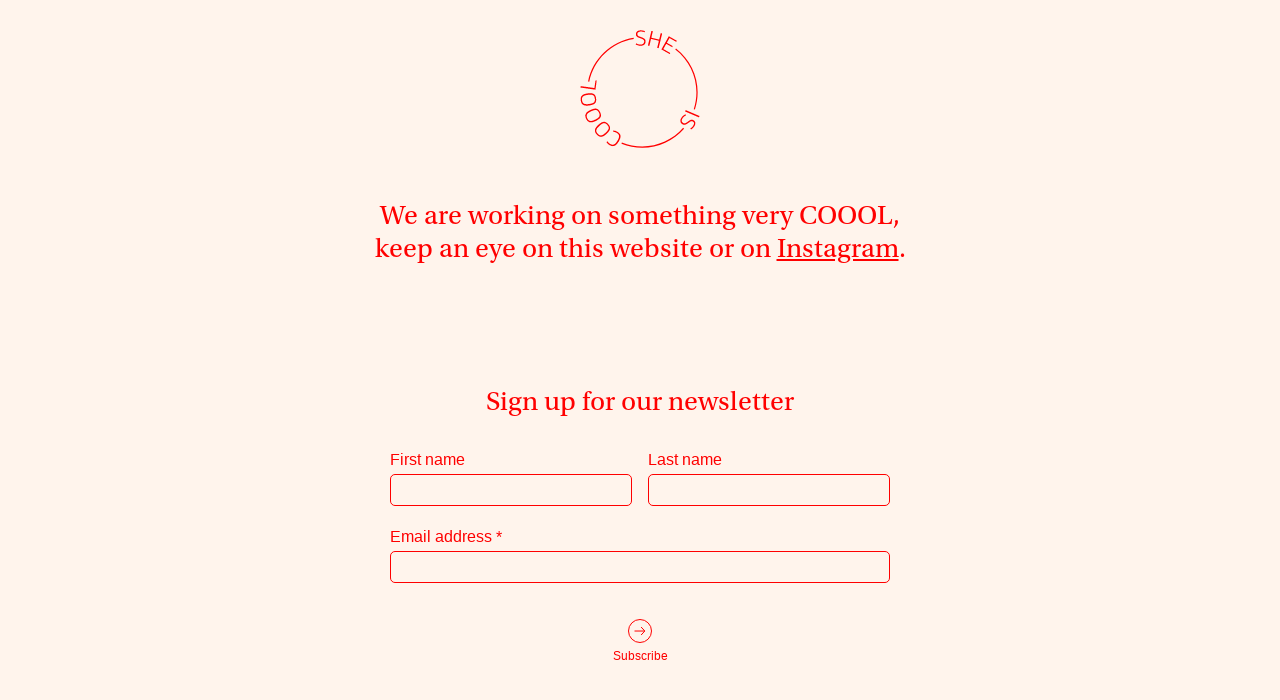

--- FILE ---
content_type: text/html; charset=UTF-8
request_url: https://www.sheiscoool.com/placeholder
body_size: 7523
content:
<!doctype html>
<html>
<head>
<meta charset="utf-8" />
<meta name="viewport" content="width=device-width, initial-scale=1.0, maximum-scale=1.0, user-scalable=no" />
<meta name="mobile-web-app-capable" content="yes" />
<link rel="apple-touch-icon" href="media/app-icon.png" />
<link rel="manifest" href="pwa.json">

<title>SHE IS COOOL</title>

<!-- //USE23 -->

<link rel="stylesheet" href="https://use.typekit.net/wmp4kht.css">
<link rel="stylesheet" href="style/flatpickr.css" />

<link rel="stylesheet" href="style/base.css?v=20250130-3" />
<link rel="stylesheet" href="style/color.css?v=20230718-1" />
<link rel="stylesheet" href="style/form.css?v=20240716-1" />
<link rel="stylesheet" href="style/modal.css" />

<script src="script/common/jquery-3.6.1.min.js"></script>
<script src="script/common/jquery-ui.min.js"></script>
<script src="script/common/tiptap.min.js?20230502"></script>
<script src="script/common/flatpickr.min.js"></script>
<script src="script/common/JSONForm.js?v=20240828-1"></script>
<script src="script/common/use.min.js"></script>
<script src="https://player.vimeo.com/api/player.js"></script>
<script src="script/App.js?v=20250130-3"></script>

<script>
	
var app;

$(function() {
	
	/*	init app
	*/
	app = new App({"development":false,"login":false,"lan":"en","page":"placeholder"},{"development":false,"publicPages":[{"id":"30","title":"Boards","extra":"boards hidden","board":null,"color":"1","page":"boards"},{"id":"110","title":"Signup","extra":"signup hidden","board":null,"color":"0","page":"signup"},{"id":"115","title":"Profile","extra":"profile hidden","board":null,"color":"6","page":"profile"},{"id":"200","title":"Home draft","extra":"hidden","board":null,"color":"1","page":"home-draft"},{"id":"201","title":"Draft1","extra":"hidden","board":"1018","color":"1","page":"draft1"},{"id":"203","title":"Draft2","extra":"hidden","board":null,"color":"1","page":"draft2"},{"id":"203","title":"Draft3","extra":"hidden","board":null,"color":"1","page":"draft3"},{"id":"204","title":"Draft4","extra":"hidden","board":null,"color":"1","page":"draft4"},{"id":"210","title":"Mission draft","extra":"hidden","board":null,"color":"1","page":"mission-draft"},{"id":"211","title":"Agency draft","extra":"hidden","board":null,"color":"1","page":"agency-draft"},{"id":"212","title":"Membership draft","extra":"hidden","board":null,"color":"1","page":"membership-draft"},{"id":"1022","title":"Homeivo","extra":"homeivo hidden","board":null,"color":"2","page":"homeivo"},{"id":"1025","title":"Placeholder","extra":"homeivo3 hidden","board":null,"color":"2","page":"placeholder"},{"id":"1027","title":"FAQ Collective Portfolio","extra":"faq hidden","board":null,"color":"1","page":"faq-collective-portfolio"},{"id":"1028","title":"Shop Collective Portfolio","extra":"shop-collective-portfolio hidden","board":null,"color":"2","page":"shop-collective-portfolio"},{"id":"1029","title":"Ripple Impact Collective","extra":"ripple-impact-collective hidden","board":null,"color":"1","page":"ripple-impact-collective"},{"id":"1023","title":"Home","extra":"home","board":null,"color":"2","page":"home"},{"id":"10","title":"Home 2023","extra":"home2023","board":null,"color":"1","page":"home-2023"},{"id":"20","title":"Mission","extra":"mission","board":null,"color":"2","page":"mission"},{"id":"21","title":"Influence","extra":"influence","board":null,"color":"3","page":"influence"},{"id":"40","title":"News","extra":"news","board":null,"color":"1","page":"news"},{"id":"50","title":"Events","extra":"events","board":null,"color":"1","page":"events"},{"id":"60","title":"Agency","extra":"agency","board":null,"color":"4","page":"agency"},{"id":"70","title":"Label","extra":"label","board":null,"color":"5","page":"label"},{"id":"80","title":"Shop","extra":"shop","board":null,"color":"6","page":"shop"},{"id":"100","title":"Join","extra":"apply","board":null,"color":"2","page":"join"},{"id":"1026","title":"Terms & Conditions","extra":"terms-conditions","board":null,"color":"1","page":"terms-conditions"},{"page":"apply"},{"page":"signup"},{"page":"reset"},{"page":"membership"}],"pageColors":{"boards":"1","signup":"0","profile":"6","home-draft":"1","draft1":"1","draft2":"1","draft3":"1","draft4":"1","mission-draft":"1","agency-draft":"1","membership-draft":"1","homeivo":"2","placeholder":"2","faq-collective-portfolio":"1","shop-collective-portfolio":"2","ripple-impact-collective":"1","home":"2","home-2023":"1","mission":"2","influence":"3","news":"1","events":"1","agency":"4","label":"5","shop":"6","join":"2","terms-conditions":"1"},"allowedAspects":[["3:2","16:9"],["1:1","3:2","16:9"],["1:1","3:2","2:3","9:16"]],"countries":{"NL":"Netherlands","AF":"Afghanistan","AX":"\u00c5land Islands","AL":"Albania","DZ":"Algeria","AS":"American Samoa","AD":"Andorra","AO":"Angola","AI":"Anguilla","AQ":"Antarctica","AG":"Antigua and Barbuda","AR":"Argentina","AM":"Armenia","AW":"Aruba","AU":"Australia","AT":"Austria","AZ":"Azerbaijan","BS":"Bahamas","BH":"Bahrain","BD":"Bangladesh","BB":"Barbados","BY":"Belarus","BE":"Belgium","BZ":"Belize","BJ":"Benin","BM":"Bermuda","BT":"Bhutan","BO":"Bolivia, Plurinational State of","BQ":"Bonaire, Sint Eustatius and Saba","BA":"Bosnia and Herzegovina","BW":"Botswana","BV":"Bouvet Island","BR":"Brazil","IO":"British Indian Ocean Territory","BN":"Brunei Darussalam","BG":"Bulgaria","BF":"Burkina Faso","BI":"Burundi","KH":"Cambodia","CM":"Cameroon","CA":"Canada","CV":"Cape Verde","KY":"Cayman Islands","CF":"Central African Republic","TD":"Chad","CL":"Chile","CN":"China","CX":"Christmas Island","CC":"Cocos (Keeling) Islands","CO":"Colombia","KM":"Comoros","CG":"Congo","CD":"Congo, the Democratic Republic of the","CK":"Cook Islands","CR":"Costa Rica","CI":"C\u00f4te d'Ivoire","HR":"Croatia","CU":"Cuba","CW":"Cura\u00e7ao","CY":"Cyprus","CZ":"Czech Republic","DK":"Denmark","DJ":"Djibouti","DM":"Dominica","DO":"Dominican Republic","EC":"Ecuador","EG":"Egypt","SV":"El Salvador","GQ":"Equatorial Guinea","ER":"Eritrea","EE":"Estonia","ET":"Ethiopia","FK":"Falkland Islands (Malvinas)","FO":"Faroe Islands","FJ":"Fiji","FI":"Finland","FR":"France","GF":"French Guiana","PF":"French Polynesia","TF":"French Southern Territories","GA":"Gabon","GM":"Gambia","GE":"Georgia","DE":"Germany","GH":"Ghana","GI":"Gibraltar","GR":"Greece","GL":"Greenland","GD":"Grenada","GP":"Guadeloupe","GU":"Guam","GT":"Guatemala","GG":"Guernsey","GN":"Guinea","GW":"Guinea-Bissau","GY":"Guyana","HT":"Haiti","HM":"Heard Island and McDonald Islands","VA":"Holy See (Vatican City State)","HN":"Honduras","HK":"Hong Kong","HU":"Hungary","IS":"Iceland","IN":"India","ID":"Indonesia","IR":"Iran, Islamic Republic of","IQ":"Iraq","IE":"Ireland","IM":"Isle of Man","IL":"Israel","IT":"Italy","JM":"Jamaica","JP":"Japan","JE":"Jersey","JO":"Jordan","KZ":"Kazakhstan","KE":"Kenya","KI":"Kiribati","KP":"Korea, Democratic People's Republic of","KR":"Korea, Republic of","KW":"Kuwait","KG":"Kyrgyzstan","LA":"Lao People's Democratic Republic","LV":"Latvia","LB":"Lebanon","LS":"Lesotho","LR":"Liberia","LY":"Libya","LI":"Liechtenstein","LT":"Lithuania","LU":"Luxembourg","MO":"Macao","MK":"Macedonia, the Former Yugoslav Republic of","MG":"Madagascar","MW":"Malawi","MY":"Malaysia","MV":"Maldives","ML":"Mali","MT":"Malta","MH":"Marshall Islands","MQ":"Martinique","MR":"Mauritania","MU":"Mauritius","YT":"Mayotte","MX":"Mexico","FM":"Micronesia, Federated States of","MD":"Moldova, Republic of","MC":"Monaco","MN":"Mongolia","ME":"Montenegro","MS":"Montserrat","MA":"Morocco","MZ":"Mozambique","MM":"Myanmar","NA":"Namibia","NR":"Nauru","NP":"Nepal","NC":"New Caledonia","NZ":"New Zealand","NI":"Nicaragua","NE":"Niger","NG":"Nigeria","NU":"Niue","NF":"Norfolk Island","MP":"Northern Mariana Islands","NO":"Norway","OM":"Oman","PK":"Pakistan","PW":"Palau","PS":"Palestine, State of","PA":"Panama","PG":"Papua New Guinea","PY":"Paraguay","PE":"Peru","PH":"Philippines","PN":"Pitcairn","PL":"Poland","PT":"Portugal","PR":"Puerto Rico","QA":"Qatar","RE":"R\u00e9union","RO":"Romania","RU":"Russian Federation","RW":"Rwanda","BL":"Saint Barth\u00e9lemy","SH":"Saint Helena, Ascension and Tristan da Cunha","KN":"Saint Kitts and Nevis","LC":"Saint Lucia","MF":"Saint Martin (French part)","PM":"Saint Pierre and Miquelon","VC":"Saint Vincent and the Grenadines","WS":"Samoa","SM":"San Marino","ST":"Sao Tome and Principe","SA":"Saudi Arabia","SN":"Senegal","RS":"Serbia","SC":"Seychelles","SL":"Sierra Leone","SG":"Singapore","SX":"Sint Maarten (Dutch part)","SK":"Slovakia","SI":"Slovenia","SB":"Solomon Islands","SO":"Somalia","ZA":"South Africa","GS":"South Georgia and the South Sandwich Islands","SS":"South Sudan","ES":"Spain","LK":"Sri Lanka","SD":"Sudan","SR":"Suriname","SJ":"Svalbard and Jan Mayen","SZ":"Swaziland","SE":"Sweden","CH":"Switzerland","SY":"Syrian Arab Republic","TW":"Taiwan","TJ":"Tajikistan","TZ":"Tanzania, United Republic of","TH":"Thailand","TL":"Timor-Leste","TG":"Togo","TK":"Tokelau","TO":"Tonga","TT":"Trinidad and Tobago","TN":"Tunisia","TR":"Turkey","TM":"Turkmenistan","TC":"Turks and Caicos Islands","TV":"Tuvalu","UG":"Uganda","UA":"Ukraine","AE":"United Arab Emirates","GB":"United Kingdom","US":"United States","UM":"United States Minor Outlying Islands","UY":"Uruguay","UZ":"Uzbekistan","VU":"Vanuatu","VE":"Venezuela, Bolivarian Republic of","VN":"Viet Nam","VG":"Virgin Islands, British","VI":"Virgin Islands, U.S.","WF":"Wallis and Futuna","EH":"Western Sahara","YE":"Yemen","ZM":"Zambia","ZW":"Zimbabwe"},"amounts":{"connect":{"1":"16.00","extra":"0.00","12":"180.00"},"coool":{"1":"0.00","extra":"0.00"},"cp24-full":{"12":"150.00","extra":"25.00"},"cp24-half":{"12":"100.00","extra":"25.00"},"cp24-member-full":{"12":"0.00","extra":"25.00"},"cp24-member-half":{"12":"0.00","extra":"25.00"},"junior":{"1":"5.00","extra":"0.00","12":"55.00"},"sponsored":{"1":"0.00","extra":"0.00"},"standard":{"1":"16.00","extra":"0.00","12":"180.00"},"support":{"1":"16.00","extra":"0.00","12":"180.00"}},"vat":0.21});

});

</script>

<!-- Google tag (gtag.js) -->
<script async src="https://www.googletagmanager.com/gtag/js?id=G-SPE0QEMSZW"></script>
<script>
  window.dataLayer = window.dataLayer || [];
  function gtag(){dataLayer.push(arguments);}
  gtag('js', new Date());

  gtag('config', 'G-SPE0QEMSZW');
</script>
</head>

<body>

<div class="page-menu left">
	<div class="page-menu-title">Outside</div>
	<menu>
	<li><a class="hidden" data-page="boards" href="/boards">Boards</a></li><li><a class="hidden" data-page="signup" href="/signup">Signup</a></li><li><a class="hidden" data-page="profile" href="/profile">Profile</a></li><li><a class="hidden" data-page="home-draft" href="/home-draft">Home draft</a></li><li><a class="hidden" data-page="draft1" href="/draft1">Draft1</a></li><li><a class="hidden" data-page="draft2" href="/draft2">Draft2</a></li><li><a class="hidden" data-page="draft3" href="/draft3">Draft3</a></li><li><a class="hidden" data-page="draft4" href="/draft4">Draft4</a></li><li><a class="hidden" data-page="mission-draft" href="/mission-draft">Mission draft</a></li><li><a class="hidden" data-page="agency-draft" href="/agency-draft">Agency draft</a></li><li><a class="hidden" data-page="membership-draft" href="/membership-draft">Membership draft</a></li><li><a class="hidden" data-page="homeivo" href="/homeivo">Homeivo</a></li><li><a class="hidden" data-page="placeholder" href="/placeholder">Placeholder</a></li><li><a class="hidden" data-page="faq-collective-portfolio" href="/faq-collective-portfolio">FAQ Collective Portfolio</a></li><li><a class="hidden" data-page="shop-collective-portfolio" href="/shop-collective-portfolio">Shop Collective Portfolio</a></li><li><a class="hidden" data-page="ripple-impact-collective" href="/ripple-impact-collective">Ripple Impact Collective</a></li><li><a data-page="home" href="/">Home</a></li><li><a data-page="home-2023" href="/home-2023">Home 2023</a></li><li><a data-page="mission" href="/mission">Mission</a></li><li><a data-page="influence" href="/influence">Influence</a></li><li><a data-page="news" href="/news">News</a></li><li><a data-page="events" href="/events">Events</a></li><li><a data-page="agency" href="/agency">Agency</a></li><li><a data-page="label" href="/label">Label</a></li><li><a data-page="shop" href="/shop">Shop</a></li><li><a data-page="join" href="/join">Join</a></li><li><a data-page="terms-conditions" href="/terms-conditions">Terms & Conditions</a></li>	</menu>
</div>
<div class="page-menu-toggle left">
	<svg viewBox="0 0 30 30" version="1.1" xmlns="http://www.w3.org/2000/svg" xmlns:xlink="http://www.w3.org/1999/xlink">
		<g>
			<circle fill="currentColor" cx="4.38" cy="15.38" r="3.38"></circle>
			<circle fill="currentColor" cx="15.02625" cy="15.38" r="3.38"></circle>
			<circle fill="currentColor" cx="25.6725" cy="15.38" r="3.38"></circle>
		</g>
	</svg>
</div>
<div class="page-menu right ">
	<div class="page-menu-title">Inside</div>
	<menu>
		<!-- <li><a data-page="membership" href="/membership">Membership</a></li> -->
		<li><a data-page="membership" href="/membership" d>Become a member</a></li>
		<li><a class="member" data-page="member/home" href="/member/">Home</a></li>
		<li><a class="member" data-page="member/network" href="/member/network">Network</a></li>
		<li><a class="member" data-page="member/boards" href="/member/boards">Boards</a></li>
		<li><a class="member" data-page="member/events" href="/member/events">Events</a></li>
		<li><a class="member" data-page="member/news" href="/member/news">News</a></li>
		<li>&nbsp;</li>
		<li><a class="member coool" data-page="member/coool" href="/member/coool">Coool</a></li>
		<li><a class="member inbox" data-page="member/inbox" href="/member/inbox">Inbox</a></li>
		<li><a class="member profile" data-page="member/@">Profile</a></li>
		<!-- <li><a class="member assistant" data-page="member/assistant" href="/member/assistant">Assistant</a></li> -->
		<li><a class="member admin templates" data-page="member/@templates" href="/member/@templates">Templates</a></li>
		<li><a class="member logout" href="/logout">Sign out<span class="username"></span></a></li>
	</menu>
</div>
<div class="page-menu-toggle right -expanded">
	<svg viewBox="0 0 30 30" version="1.1" xmlns="http://www.w3.org/2000/svg" xmlns:xlink="http://www.w3.org/1999/xlink">
		<g>
			<circle fill="currentColor" cx="4.38" cy="15.38" r="3.38"></circle>
			<circle fill="currentColor" cx="15.02625" cy="15.38" r="3.38"></circle>
			<circle fill="currentColor" cx="25.6725" cy="15.38" r="3.38"></circle>
		</g>
	</svg>
</div>
<div id="page-logo">
	<a href="/">
		<svg width="140px" height="140px" viewBox="0 0 140 140" version="1.1" xmlns="http://www.w3.org/2000/svg" xmlns:xlink="http://www.w3.org/1999/xlink">
			<g transform="translate(4.897650, 5.802143)" stroke="none" stroke-width="1" fill="currentColor" fill-rule="evenodd">
				<path d="M65.5344,15.5962138 C65.6214,15.5962138 65.7084,15.5952138 65.7944,15.5932138 C67.7664,15.5322138 69.3754,14.6902138 69.6094,12.8912138 C69.6444,12.6232138 69.6584,12.3772138 69.6514,12.1492138 C69.5924,10.2422138 68.0874,9.64121375 65.5334,8.70421375 C62.9904,7.77221375 60.7164,7.32321375 60.6204,4.17321375 C60.6154,4.02021375 60.6154,3.86221375 60.6214,3.69621375 C60.7064,1.25621375 63.1044,0.0872137506 65.7044,0.00521375058 C67.3454,-0.0457862494 69.0904,0.280213751 70.4494,0.858213751 L70.2004,2.13321375 C68.9094,1.60921375 67.4514,1.32921375 66.1064,1.33921375 C64.0164,1.36021375 62.3124,2.17221375 62.2354,3.73621375 C62.2274,3.89621375 62.2244,4.04621375 62.2294,4.18821375 C62.2924,6.26621375 63.7364,6.49621375 66.0984,7.36821375 C69.0494,8.45721375 71.1684,9.31921375 71.2524,12.0682138 C71.2614,12.3522138 71.2474,12.6552138 71.2124,12.9802138 C70.9124,15.7032138 68.6254,16.8522138 66.0244,16.9322138 C64.1184,16.9672138 62.0444,16.4312138 60.4654,15.4892138 L60.7644,14.2242138 C62.1824,15.1022138 63.9284,15.5902138 65.5344,15.5962138"></path>
				<polygon points="83.9193 19.1376138 85.7633 11.4516138 77.1703 9.38861375 75.3253 17.0756138 73.7543 16.6976138 77.6063 0.647613751 79.1783 1.02461375 77.4823 8.08861375 86.0763 10.1506138 87.7713 3.08761375 89.3423 3.46461375 85.4903 19.5146138"></polygon>
				<polygon points="97.3717 8.46701375 94.4657 13.6320138 100.9207 17.2640138 100.2647 18.4300138 93.8097 14.7980138 90.5897 20.5200138 98.2587 24.8360138 97.6027 26.0010138 88.5257 20.8940138 96.6197 6.50901375 105.3887 11.4440138 104.7337 12.6090138"></polygon>
				<polygon points="115.0307 87.2638138 130.2047 93.7548138 129.5697 95.2408138 114.3957 88.7498138"></polygon>
				<path d="M111.761,96.0117138 C111.711,96.0837138 111.662,96.1557138 111.615,96.2277138 C110.538,97.8807138 110.311,99.6817138 111.654,100.901714 C111.854,101.083714 112.048,101.235714 112.239,101.359714 C113.838,102.401714 115.191,101.508714 117.419,99.9487138 C119.637,98.3927138 121.305,96.7827138 123.945,98.5027138 C124.073,98.5857138 124.203,98.6767138 124.336,98.7767138 C126.29,100.239714 125.88,102.876714 124.462,105.057714 C123.567,106.433714 122.302,107.679714 121.051,108.464714 L120.147,107.531714 C121.315,106.772714 122.378,105.734714 123.138,104.624714 C124.314,102.897714 124.621,101.034714 123.38,100.078714 C123.254,99.9797138 123.132,99.8917138 123.014,99.8147138 C121.272,98.6807138 120.258,99.7337138 118.193,101.174714 C115.613,102.974714 113.695,104.222714 111.39,102.720714 C111.153,102.565714 110.912,102.382714 110.665,102.166714 C108.601,100.365714 108.964,97.8317138 110.384,95.6517138 C111.445,94.0667138 113.07,92.6707138 114.744,91.9127138 L115.612,92.8797138 C114.082,93.5427138 112.684,94.6967138 111.761,96.0117138"></path>
				<path d="M40.4033,111.002914 C44.3863,113.411914 44.9453,116.396914 41.6423,121.918914 C38.5403,127.106914 35.3363,127.649914 31.7223,125.520914 C30.1793,124.615914 29.0613,123.501914 28.4913,122.193914 L29.4283,121.262914 C29.8783,122.267914 30.8563,123.359914 32.2803,124.205914 C35.2743,125.991914 37.6303,125.511914 40.2553,121.088914 C43.1353,116.304914 42.8253,114.110914 39.5063,112.121914 C38.0373,111.238914 36.6383,110.888914 35.5953,110.940914 L35.9783,109.673914 C37.3433,109.585914 38.8213,110.056914 40.4033,111.002914"></path>
				<path d="M27.2513,112.237614 C31.4903,108.301614 31.9053,106.339614 29.2553,103.485614 C26.6043,100.630614 24.6173,100.899614 20.3783,104.835614 C16.5683,108.373614 16.5073,110.595614 18.8643,113.133614 C21.2213,115.672614 23.4413,115.775614 27.2513,112.237614 M19.2793,103.651614 C23.9493,99.3156138 26.8253,98.8516138 30.2613,102.551614 C33.6973,106.250614 33.0203,109.085614 28.3513,113.421614 C24.0003,117.461614 20.8773,117.307614 17.8643,114.062614 C14.8513,110.817614 14.9283,107.692614 19.2793,103.651614"></path>
				<path d="M15.6758,97.8815138 C20.9098,95.4165138 21.9008,93.6725138 20.2408,90.1485138 C18.5798,86.6235138 16.6048,86.2765138 11.3708,88.7425138 C6.6658,90.9585138 5.9338,93.0575138 7.4098,96.1915138 C8.8858,99.3255138 10.9708,100.097514 15.6758,97.8815138 M10.6818,87.2805138 C16.4488,84.5645138 19.3308,84.9945138 21.4828,89.5625138 C23.6348,94.1305138 22.1308,96.6275138 16.3648,99.3435138 C10.9918,101.873514 8.0628,100.780514 6.1748,96.7735138 C4.2878,92.7665138 5.3098,89.8115138 10.6818,87.2805138"></path>
				<path d="M9.0135,80.6622138 C14.7485,79.9142138 16.2245,78.5572138 15.7205,74.6942138 C15.2165,70.8322138 13.4415,69.8992138 7.7065,70.6472138 C2.5515,71.3202138 1.2135,73.0942138 1.6615,76.5292138 C2.1095,79.9632138 3.8585,81.3352138 9.0135,80.6622138 M7.4975,69.0452138 C13.8165,68.2212138 16.4295,69.5112138 17.0825,74.5172138 C17.7355,79.5232138 15.5405,81.4402138 9.2225,82.2642138 C3.3355,83.0322138 0.8805,81.0962138 0.3075,76.7052138 C-0.2645,72.3152138 1.6105,69.8132138 7.4975,69.0452138"></path>
				<polygon transform="translate(0.000000, 54.851214)" points="16.4128 0 17.7378 0.186 16.3478 10.081 -0.0002 7.786 0.2248 6.186 15.2478 8.295"></polygon>
				<path d="M9.6049,56.1414138 L8.3079,55.8804138 C13.2659,31.2384138 33.2759,12.0424138 58.0999,8.11541375 L58.3069,9.42141375 C34.0259,13.2634138 14.4539,32.0384138 9.6049,56.1414138"></path>
				<path d="M67.6311,128.395714 C59.7381,128.395714 52.0601,126.898714 44.8121,123.945714 L45.3121,122.720714 C52.4001,125.608714 59.9091,127.072714 67.6311,127.072714 C84.7701,127.072714 101.0561,119.648714 112.3131,106.704714 L113.3111,107.572714 C101.8031,120.805714 85.1531,128.395714 67.6311,128.395714"></path>
				<path d="M125.1465,86.7459138 L123.8895,86.3339138 C125.8345,80.3979138 126.8215,74.1899138 126.8215,67.8819138 C126.8215,49.3559138 118.3885,32.2449138 103.6855,20.9349138 L104.4915,19.8869138 C119.5235,31.4489138 128.1445,48.9419138 128.1445,67.8819138 C128.1445,74.3299138 127.1355,80.6769138 125.1465,86.7459138"></path>
			</g>
		</svg>	
	</a>
</div>

<div id="pages">
	<div class="page next landing">
		<header></header>
		<main></main>
		<footer></footer>
	</div>
</div>

<!-- 
<div id="dbg" style="position:fixed; background-color:rgba(250,0,0); top:0; left:0"></div>
 -->

</body>
</html>


--- FILE ---
content_type: text/css
request_url: https://www.sheiscoool.com/style/base.css?v=20250130-3
body_size: 9368
content:
:root
{
	font-size:16px;
	
	--serif:utopia-std, serif;

	--heading-small:20px;
	--heading-medium:28px;
	--heading-large:44px;
	--heading-lineheight:1.2;
	--blockquote:2rem;
	
	--page-width:1400px;
	--menu-width:60px;
	--page-margin:120px; /* 2 x menu */
	--menu-expanded:400px;
	--menu-font-size:44px;
	--menu-line-height:48px;
	
	--page-logo-width:10vw;
	--page-top-padding:calc((100 / 1400) * 100vw);
	
	--block-text-padding:9%;
	--profile-text-padding:8%;

	/* public content pages */
	--page-body-width:100%;/* calc((876/1280) * 100%); */  	/* percent of page width, 876 max */ 
	--page-body-text-width:70%;										/* percent of body width */

	--news-header-text-padding:1rem 2.52%;
	
	--page-inbox-width:80%;
	--page-form-width:80%;

	--header-info-padding:16%;
	--header-info-h1:1.6rem; /* calc((24 / 1400) * 100vw); */
	
	--curve:cubic-bezier(.23,.34,.18,1);
	/* --curve:cubic-bezier(0.8,0,0.2,1); */
	
	--slide-curve:cubic-bezier(.47,-0.01,.4,1);
	--fast:.3s;
	--slow:.6s;
	
	--hover-slide-off:all .5s var(--curve) .15s;
}

html
{
	height:100%;
	/* overflow-x:hidden; */
	/* overflow-y:scroll; */
}

body
{
	margin:0;
	padding:0;
	height:100%;
	
	font-family:arial,sans-serif;
	font-size:1em;
	line-height:1.3;
	font-weight:normal;
	font-style:normal;

	/* image-rendering:-webkit-optimize-contrast; */
	-webkit-text-size-adjust:100%;

	text-rendering: optimizeLegibility;
	-webkit-text-size-adjust: none;
	-webkit-font-smoothing: antialiased;
	-moz-osx-font-smoothing: grayscale;
	
	background-color:var(--public);
	color:var(--dark);
	
	transition:
		color 1s linear 0s,
		background-color 1.5s linear 0s;
	
	overflow-x:hidden;
	overflow-y:scroll; /* force scrollbar */
}
*[data-page-bg]
{
	transition:background-color 1.5s linear 0s;
}

body *
{
	box-sizing: border-box;
  -moz-box-sizing: border-box;
}
.serif
{
	font-family:utopia-std, serif;
}
.regular
{
	font-weight:normal;
}
.hidden
{
	display:none !important;
}
.no-pointer-events
{
	pointer-events:none;
}
.pointer-events
{
	pointer-events:all;
}
.no-scrollbar
{
	scrollbar-width: none; /* FF */
	-ms-overflow-style: none; /* Edge */
}
.no-scrollbar::-webkit-scrollbar
{
	display: none;
}	

.clear:after
{
	content:'';
	display:table;
	clear:both;
}
.full-width
{
	width:100% !important;
}
a
{
	color:var(--dark);
	text-decoration:none;
}
a.button
{
	color:inherit;
}
/* 
a.button:not(.edit):hover .fill
{
	fill:currentColor !important;
	stroke:currentColor !important;
}
 */
a.edit,
a.button
{
	display:block;
	position:relative;
}
a.button.inline
{
	margin:0 7px -3px 7px;
	display:inline-block;
	vertical-align:baseline;
}
a.button .fill
{
	transition:fill .3s ease 0s;
}
a:not(.button):hover,
a:not(.button).active
{
	color:var(--dark);
}
a svg
{
	display:block;
	pointer-events:none;
}
.clickable
{
	cursor:pointer;
}
.clickable .media
{
	transition:opacity .3s ease 0s;
}
.page:not(.editing) .clickable:hover .media
{
	opacity:.8;
}
ul,
menu
{
	margin:0;
	padding:0;
	list-style:none;
}
.uc
{
	text-transform:uppercase;
}
.uc-first
{
  text-transform:capitalize;
}

#debug
{
	position:fixed;
	left:20px;
	top:20px;
	background-color:var(--light);
	z-index:10000;
}
pre
{
	margin:0;
	color:var(--dimm);
	font-size:12px;
	line-height:16px;
	white-space: normal;
	
	display:none;
}
.dbg
{
	background-color:rgba(0,0,250,.1);
}
svg.icon
{
	border:1px solid var(--dark);
}
svg.icon.round
{
	border-radius:50%;
}

.text-center
{
	text-align:center;
}
.flex-center
{
	display:flex;
	justify-content: center;
	align-items: center;
}

.scroll-indicator
{
	display:none;
	width:30px;
	margin:auto;
}
.scroll-indicator circle.active
{
	fill:currentColor;
}


*[data-placeholder]:empty:after
{
	content:attr(data-placeholder);
	opacity:.6;
	font-style:italic;
}

#page-logo a
{
	position:absolute;
	left:50%;
	top:25px;
	transform:translateX(-50%);
	text-align:center;
	transition:color 1.5s linear 0s;
}
#page-logo svg
{	
	width:var(--page-logo-width);
	height:var(--page-logo-width);
	/* transition:width .2s ease 0s; */
}


/* side menus */

.page-menu-toggle
{
	display:none;

	position:fixed;
	cursor:pointer;
	z-index:1201;
	width:var(--menu-width);
	height:90px;
}
.page-menu-toggle.left
{
	left:0;
}
.page-menu-toggle.right
{
	right:0;
}
.page-menu-toggle svg
{
	position:absolute;
	top:28px;
	width:30px;
	height:30px;
	transition:transform var(--slow) var(--curve) 0s;
	pointer-events:none;
}
.page-menu-toggle.left svg
{
	/* right:15px; */
	left:15px;
}
.page-menu-toggle.left:not(.expanded):hover svg
{
	color:var(--menu-public);
}
.page-menu-toggle.right svg
{
	/* left:15px; */
	right:15px;
}
.page-menu-toggle.right:not(.expanded):hover svg
{
	color:var(--menu-member);
}

.page-menu-toggle.expanded
{
	height:60px;
}
.page-menu-toggle.expanded svg
{
	transform:rotate(90deg);
	color:white;
}

.page-menu
{
	position:fixed;
	top:0;
	height:100%;
	/* width:calc(300px + var(--menu-width)); */
	width:var(--menu-expanded);
	max-width:100%;
	padding:60px 15px;
	/* background-color:transparent; */
	z-index:1200;
	color:var(--member);

	transition:transform var(--fast) var(--curve) 0s;
}
.page-menu:not(.expanded)
{
	cursor:pointer;
}
.page-menu.left
{
	left:0;
	transform:translateX(-100%);
	/* padding-left:calc(var(--menu-width) - 45px); */
}
.page-menu.right
{
	right:0;
	text-align:right;
	transform:translateX(100%);
	/* padding-right:calc(var(--menu-width) - 45px); */
}
.page-menu.right a.admin,
.page-menu.right.member a:not(.member),
.page-menu.right:not(.member) a.member
{
	display:none;
}
.page-menu.right.admin a.admin
{
	display:block;
}
.page-menu.right.member
{

}
.page-menu.left
{
	background-color:var(--menu-public);
}
.page-menu.right
{
	background-color:var(--menu-member);
}
.page-menu a
{
	color:inherit;
	/* transition:opacity 1s ease 0s; */
	transition:color .2s ease 0s;
}
.page-menu.left a:hover
{
	color:var(--public-text);
	/* opacity:.7; */
	/* transition:none; */
}

.page-menu.expanded
{
	transform:none;
}

.page-menu-title
{
	margin:15px 0;
	font-size:12px;
}

.page-menu menu
{
	font-size:var(--menu-font-size);
	line-height:var(--menu-line-height);
}
.page-menu .username
{
	display:block;
	font-size:12px;
	line-height:30px;
}

#login-form
{
	margin:0;
	text-align:right;
}
#login-form .header
{
	margin-bottom:10px;
	font-size: var(--menu-font-size);
	line-height: var(--menu-line-height);
}
#login-form input
{
	display:inline-block;
	width:250px;
	background-color:var(--light);
	border-color:transparent;
	/* color:var(--light); */
}
#login-form label:last-child
{
	margin-bottom:0;
}
#login-form input[type=submit]
{
	visibility:hidden;
}
#login-form input:placeholder
{
	color:var(--light);
}
#login-form .section
{
	margin-bottom:-10px;
}
#login-form .caption.error
{
	color:var(--light);
}



#page-logo
{
	position:relative;
	z-index:2000;
}


/* layout */

#pages
{

}

.page
{
	position:absolute;
	left:0;
	top:0;
	width:100%;
	min-height:100%;
	/* background-color:rgba(250,0,0,.1); */
	
	/* transition:transform 1.6s cubic-bezier(.52,0,.25,1) .3s; */
	transition:
		color 1.5s linear 0s,
		transform .6s var(--slide-curve) .3s;
}

.page.left
{
	/* background-color:var(--bg-outside); */

}
.page.right
{
	/* background-color:var(--bg-inside); */
}
.page.prev.left,
.page.next.left
{
	transform:translateX(-100%);
}
.page.prev.right,
.page.next.right
{
	transform:translateX(100%);
}
.page.prev,
.page.next.right,
.page.next.left
{
	position:fixed;
}
.page.prev.slide
{	
	transition:transform .9s var(--slide-curve) 0s;
}
.page.prev.fade
{
	transform:scale(.8);
	opacity:0;

	transition:
		opacity .7s ease 0s,
		transform .6s ease 0s;
}

.page.prev a.button .fill,
.page.right a.button .fill,
.page.left a.button .fill
{
	fill:transparent !important; /* transparent buttons during page transition */
}




.page > *
{
	position:relative;
	width:100%;
	padding-left:var(--menu-width);
	padding-right:var(--menu-width);
}
.page main
{
	min-height:calc(100vh - 200px); /* push footer to bottom */
}

.page header
{
	position:fixed;
	z-index:1100; /* below menu */
	pointer-events:none;
}

.row
{
	position:relative;
	display:flex;
	align-items: flex-start;
	flex-wrap:wrap;
	width:100%;
	/* border:1px dotted magenta; */
}
.row > *
{
	position:relative;
}



/* page header */

.header-menus
{
	display:flex;
	padding:32px 60px;
	justify-content: space-between;
}
.header-menu
{
	display:flex;
}
.header-menu li:not(:first-child)
{
	margin-left:7px;
}
.header-menu a
{
	display:block;
	position:relative;
	pointer-events:all;
}
.header-menu a.disabled
{
	opacity:.35;
	cursor:default;
}
.header-menu a.active:not(.edit) .fill
{
	fill:var(--dark);
}
.header-menu a.active:not(.edit) path
{
	stroke:var(--white);
}
a.button::after,
a.edit::after
{
	display:block;
	position:absolute;
	left:12px;
	top:0;
	font-size:12px;
	white-space: nowrap;
	transform:translate(-50%,-120%);
}
a.tooltip-below::after
{
	top:30px;
	transform:translate(-50%,0);
}
a[data-tooltip]:not(.disabled):hover::after,
/* a.edit:not(.disabled):hover::after, */
a.tooltip-visible::after,
a.notify::after
{
	content:attr(data-tooltip);
}
a.notify::after
{
	color:var(--red);
}
.header-menu.member:not(.admin),
.editing .header-menu:not(.member) a,
.editing .header-menu:not(.member) .select,
.editing .create,
.edit.messaging .header-menu.admin
{
	display:none;
}
.header-menu.member a
{
	color:var(--edit)
}
.header-menu.member a.edit.active::after
{
	content:'Editing';
}
.select
{
	position:relative;
	pointer-events:all;
}
.select select
{
	margin:0;
	height:24px;
	max-width:125px;
	border-radius:6px;
	padding:0 20px 0 10px;
	font-size:14px;
}
.select select:focus
{
	border-color:inherit;
}
.select svg
{
	position:absolute;
	right:6px;
	top:7px;
	pointer-events:none;
}
.select .selected
{
	position:absolute;
	left:10px;
	top:3px;
	width:calc(100% - 30px);
	white-space: nowrap;
	overflow: hidden;
	text-overflow: ellipsis;
	text-align:left;
	font-size:14px;
	pointer-events:none;
}

footer
{
	
}
footer > div
{
	background-color:var(--dark);
	color:var(--white);
	padding: 32px 60px;
	height:200px;
}
footer a
{
	color:var(--light) !important;
	text-decoration: underline;
}

/* body typo */

.page main
{
	padding-top:var(--page-top-padding);
	padding-bottom:var(--page-top-padding);
}

.page .quote
{
	max-width:80%;
	margin-left:auto;
	margin-right:auto;

	text-align:center;
	font-family: utopia-std, serif;
	
	font-size:var(--heading-medium);
	line-height:var(--heading-lineheight);
}
.page main section.quote:first-child,
.page main .message:first-child
{
	margin-top:100px;
}
.page .quote.small
{
	font-size:var(--heading-small);
}
.page h2.medium
{
	font-size:var(--heading-medium);
}
.page .quote.large,
.page h2.large
{
	font-size:var(--heading-large);
	/* max-width:540px; */
}

.section-header
{
	text-align:center;
}
.section-header:not(:first-child)
{
	margin-top:3rem;
}
.section-header > h2
{
	font-size:1rem;
	font-weight:normal;
	text-transform:capitalize;	
}
.public .section-header .board
{
	width:100%;
}
.section-header .intro + h2
{
	margin-top:45px;
}
.section-header .text h2
{
	margin:1rem 0;	
}
.section-header .text:not(.editable) h2:empty
{
	display:none;
}
.section-header .quote
{
	/* min-height:1rem; */
}
.section-header .quote > p:first-child
{
	margin-top:0;
}
.section-header .quote > p:last-child
{
	margin-bottom:1rem;
}
.section-header.clickable:hover .page-link .fill,
.page-link:hover .fill
{
	fill:currentColor;
	/* stroke:currentColor; */
}
.section-header.clickable:hover .page-link g,
.page-link:hover g
{
	stroke:var(--white);
}

.block.text h2:not([data-field])
{
	text-align: center;
	line-height:22px;
	font-weight:normal;
}
.block.text h2 > a[name],
a.anchor
{
	display:inline-block;	
	border:1px solid;
	border-radius:6px;
	font-size:1rem;
	padding:0 10px;
	text-decoration: none;
	line-height:22px;
	height:24px;
}

/* pages */

a.button.page-link
{
	display:inline-block;
}
a.button.page-link + p,
a.button.page-link + span
{
	display:none;
}
.public .board
{
	position:relative;
	width:var(--page-body-width);
	margin:auto;
}
.public .block.text:not(.short) blockquote,
p.centered
{
	text-align:center;
}
.public .block.text[data-layout="1"] .text-scroll
{
	margin:auto;
	width:var(--page-body-text-width);
	padding:1rem 0;
	text-align:left;
}
/* .page:not(.editing) .public:not(.home) .row:first-child .block.text[data-layout="1"] */
.page:not(.editing) .row:first-child .block.text[data-layout="1"]
{
	margin-top:80px;
}
.public .row:first-child .block.text[data-layout="1"]:not(.active) .text-scroll
{
	padding-top:0;
}

.page-anchor-menu
{
	position:sticky;
	top:32px;
	z-index:1000;
	width:100%;
	flex-wrap:wrap;
	margin-bottom:32px;
}
.page-anchor-menu a
{
	margin:0 5px 10px 5px;
	/* text-transform:uppercase; */
	transition:none;
}
.page-anchor-menu a:hover span
{
	color:var(--white);
}
.cp-button
{
	position:absolute;
	right:10%;
	width:calc(var(--page-logo-width) - 10px);
	transform:translateY(50%);
}

/* public page edit */

.public .board > .blocks:empty + .add
{
	display:none;
}
.public:not(.home) .board > .add:first-child
{
	margin-top:100px;
}
.public .board .select-block-type a[href="/guide"]
{
	display:none;
}
.page:not(.editing) .public.home [data-placeholder]:empty::after
/* .public.home .block:not(.active) [data-placeholder]:empty::after */
{
	content:''; /* only show section placeholder when editing */
}

/* signup */

.register-form .section.form
{
	width:var(--page-form-width);
	margin: 60px auto;
}
a.submit:hover .fill /* todo make hover generic for all buttons */
{
	fill:currentColor !important;
	stroke:currentColor !important;
}


/* home */

.public.home .intro .quote
{
	max-width:600px;
}

.block.media.intro-video
{
	margin:3rem 0;
	background-color:var(--dark-tint) !important;
	overflow:visible;
}

.intro-video .signup
{
	position:absolute;
	left:60px;
	top:-75px;
	color:var(--red);
}
.intro-video .signup svg
{
	width:calc(var(--page-logo-width) * (120/140));
	height:calc(var(--page-logo-width) * (120/140));
}
.intro-video .signup:hover
{
	/* color:white; */
}
.intro-video .signup:hover circle
{
	/* fill:var(--red); */
}

.board.member-news
{
	margin-top:60px;
}
.board.member-news .hover .short,
.board.news .hover .short,
.board.member-events .hover .short
{
	display:none;
}

/* network (profiles) */

.profile-header.network
{
	margin-bottom:18px;
	cursor:pointer;
}
.profile-header.network.offline
{
	opacity:.5;
}
.profile-header.network:hover .block:not(.info)::after,
.board-header.clickable:hover .block:not(.info)::after
{
	content:'';
	position:absolute;
	left:0;
	top:0;
	z-index:1;
	width:100%;
	height:100%;
	mix-blend-mode: hard-light;
}
.profile-header.network .info
{
	cursor:pointer;
}


/* profiles */

.profile-header
{
	text-align:center;
	aspect-ratio:3/1;
}
.profile-header .block
{
	flex-basis:calc(100% / 3);
	/* border-right:1px dashed rgba(250,0,0,.5); */
}
.profile-header .block.text
{
	overflow:visible;
}
.profile-header .block .profile-text
{
	padding:var(--profile-text-padding);
}

.profile-header .info 
{
	position:absolute;
	left:0;
	top:0;
	width:calc(100% / 3);
	padding:calc(var(--header-info-padding) / 3);
	padding-bottom:calc(var(--header-info-padding) / 4.5);

	display:flex;
	flex-direction:column;
	justify-content:space-between;

	text-align:center;
	color:var(--white);

	cursor:grab;
	z-index:100;

	transition:
		background-color .4s linear 0s,
		transform var(--slow) var(--curve) 0s;

	backdrop-filter:var(--profile-blur);
	-webkit-backdrop-filter:var(--profile-blur);
}
.profile-header .info.active
{
	cursor:auto;
}
.profile-header .info.drag
{
	transition:none;
	opacity:.6;
	cursor:grabbing;
}
.profile-header .info.snap
{
	transition-duration:.15s;
}
.profile-header .info h1 /* name */
{
	font-size:var(--header-info-h1);
	margin:0;
}
.profile-header .info h2 /* tagline */
{
	position:relative;
	font-size:1rem;
	font-weight:normal;
}
.profile-header .info textarea
{
	margin:0;
}
.profile-header .info .location
{
	font-size:.875rem;
}
/* 
.profile-header .info.active h2
{
	display:none;
}
 */

.profile-text h2
{
	margin-top:0;
	font-size:1rem;
}
.profile-text .ProseMirror
{
	margin-left:-1px;
	width:calc(100% + 2px);
}
/* 
.block .ProseMirror p:first-child
{
	margin-top:0;
}
 */


.blocks
{
	display:flex;
	flex-wrap:wrap;
}

.block
{
	position:relative;
	transition:
		background-color .4s linear 0s,
		aspect-ratio .4s var(--curve) 0s;
}

.block:not(.active)
{
	overflow:hidden;
}

/* .block:not(.media):not(.text):not(.color) */
.editing .block.none
{
	background-color:var(--empty);
}

/* 
.block.text
{
	padding:var(--block-text-padding);
}
 */

.media:not(.controls)
{
	background-color:var(--media);
	background-size:cover;
	background-repeat: no-repeat;
}

.block.media:not(.editable) 
{
	background-color:transparent;
}

.block .placeholder
{
	opacity:.3;
	pointer-events:none;
}

.block section
{
	position: relative;
	flex-basis:100%;
}
.block section form + p
{
	display:none;
}

.block .text-scroll /* TODO check 100% height in Safari */
{
	position:relative;
	left:0;
	top:0;
	width:100%;
	height:100%;
	
	padding:var(--block-text-padding);
	
	overflow-y:auto;
	pointer-events:all;

	
}
.block .text-scroll .flex-center > *
{
	width:100%;
}
.block .text-scroll .flex-center,
.block .hover-scroll .flex-center
{
	min-height:100%;
}

.block section a
{
	color:inherit;
	text-decoration:underline;
}

/* 
.block.text .text-scroll section > *
{
	flex-basis: 100%;
}
 */

.block blockquote
{
	font-size:var(--blockquote);
	font-weight:bold;
	line-height: var(--heading-lineheight);
}

/* .page:not(.editing) .block.none, */
.page:not(.editing) .block:not(.editable) .placeholder
{
	display:none;
}
.page:not(.editing) .block.none
{
	visibility:hidden;
}

.block[data-layout="1"]
{
	flex-basis:100%;
}
.block[data-layout="2"]
{
	flex-basis:calc(100% / 2);
}
.block[data-layout="3"]
{
	flex-basis:calc(100% / 3);
}

.profile-header .block,
.block[data-aspect="1:1"]
{
	aspect-ratio:1;
}
.block[data-aspect="3:2"]
{
	aspect-ratio:3/2;
}
.block[data-aspect="16:9"]
{
	aspect-ratio:16/9;
}
.block[data-aspect="2:3"]
{
	aspect-ratio:2/3;
}
.block[data-aspect="9:16"]
{
	aspect-ratio:9/16;
}

.block[data-layout="1"].text
{
	aspect-ratio:auto;
}
.block[data-layout="1"].text .text-scroll
{
	padding:calc(var(--block-text-padding) / 2) var(--block-text-padding);
}


/* hover */

.block .hover-mask
{
	overflow:hidden;
	pointer-events:none;
}
.block .hover-mask,
.block .hover-scroll,
.block .hover,
.block .guide-text
{
	position:absolute;
	left:0;
	top:0;
	width:100%;
	height:100%;
}
.block .hover,
.block:not(.media)[data-dark="1"],
/* .block:not(.media)[data-dark="2"], */
.block:not(.media)[data-dark="3"],
.block[data-dark]:not([data-dark="0"]) blockquote
{
	color:var(--white);
}
.profile-header .info,
.profile-board .hover,
.profile-board .block.text[data-dark="1"]
{
	/* color:var(--member); */
}
.block .hover
{
	pointer-events:all;
	backdrop-filter:var(--block-hover-blur);
	-webkit-backdrop-filter:var(--block-hover-blur);
}
.block .hover-scroll
{
	padding:10%;
	overflow-y:auto;
}
.block .hover-scroll .flex-center > *
{
	flex-basis:100%;
}
.block .hover-mask .info
{
	position:absolute;
	right:3px;
	top:50%;
	margin-top:-12px;
	display:none;

	color:white;
}
.editing .block .hover-mask .info
{
	display:block;
}
.block .hover h2,
.block .guide-text h2,
.block .hover textarea
{
	margin:0 0 1.5rem 0;
	padding:6px;
	font-size:var(--heading-medium);
	line-height:var(--heading-lineheight);
	
/* 
	font-size:1.5rem;
	line-height:1.3;
 */
	font-weight:bold;
}
.block .hover h2 + section:empty,
.block .guide-text h2 + section:empty
{
	margin-top:-1.5rem;
}
.block .hover.edit h2,
.block .hover h2:empty
{
	display:none;
}
.block:not(.placeholder):not(:hover) .hover,
.editing .block .hover,
.block .hover.empty
{
/* 
	opacity:.25;
	transform:translateX(calc(-100% - 1px));
 */
 	opacity:0;
	transition:var(--hover-slide-off); 
	
	/* TODO keep the hover slide or not? */
}
.editing .block .hover
{
	transform:translateX(calc(-100% - 1px));
}


/* 
.page.prev .hover
{
	transform:translateX(calc(-100% - 1px));
}
 */
.editing .block .hover.edit
{
	transition-delay:0s !important; /* when exiting active block and while editing hover */
}
.editing .block.active:not(.crop) .hover
{
	opacity:1;
	transform:translateX(calc(-100% + 30px));
	transition-delay:.3s;
	transition-duration:.2s;
	pointer-events:all;
}
.editing .block.active:not(.crop) .hover.active
{
	opacity:1;
	transform:none;
	transition-delay:0s;
}

.block .link
{
	font-size:.8rem;
}
.block.text .link
{
	margin-top:3px;
}
.block .hover section:not(:empty) + .link,
.block.text section:empty + .link
{
	margin-top:1.5rem;
}
.block .link a
{
	margin-top:4px;
	display:inline-block;
}




.block .guide-text
{
	color:inherit;
	font-style: italic;
}
/* .page:not(.editing) .block .guide-text, */
.block:not(.editable) .guide-text,
.block.guide > .placeholder
{
	display:none;
}
.block.editable .guide-text
{
	background-color:var(--empty);
}


.block .guide-text h2,
.block .guide-text section
{
	opacity:.6;
	/* padding:0 !important; */
}

.block .guide-text:not(.edit).has-text h2,
.block .guide-text:not(.edit).has-text .short,
.block .guide-text:not(.edit):not(.has-text) > .body
{
	display:none;
}

.block .guide-text.edit .body
{
	margin-top:1rem;
}

.page:not(.editing) .block.guide
{
	display:none;
	/* aspect-ratio:100; */
}



/* 
.block .link a:hover .fill
{
	fill: currentColor !important;
	stroke: currentColor !important;	
}
.block .link a:hover g
{
	stroke:red;
}
 */



.text section:empty::after
/* .blocks:empty::after */
/* .page:not(.editing) .profile-board.empty .blocks.edit-profile::after */
{
	content:attr(data-placeholder);
	width:100%;
	opacity:.35;
	font-style:italic;
}
/*  '\A\2026'; */

.blocks:not(.edit-profile):empty::after,
.block.text:not(.editable) section:empty::after,
.profile-board .tags:not(.editable)::before,
.profile-board .tags::after
{
	display:none;
}

.board.profile-board
{
	margin-top:30px;
	min-height:60px;
}

.board > h2
{
	text-align:center;
	font-size:1rem;
	font-weight:normal;
	text-transform:capitalize;
}
.profile-board .placeholder
{
	display:block;
	margin-bottom:1rem;
	opacity:.35;
}

.profile-board .tags
{
	position:relative;
	
	/* padding: calc(var(--block-text-padding) / 2) var(--block-text-padding); */
	padding: 0 var(--block-text-padding);
	font-size:2rem;
	font-weight:bold;
	
	display:flex;
	justify-content:center;
	flex-wrap: wrap;
	align-content: center;
	align-items: center;
	
	padding-bottom:30px;
}
.profile-board .tags:empty
{
	padding:0;
}
.profile-board .tags::before
{
	display:block;
	width:100%;	
  content: attr(data-placeholder);
  opacity: .35;

  font-family:arial,sans-serif;
	font-size:15px;
 	font-style:italic;
 	font-weight:normal;
}
.profile-board .tags .tag
{
	white-space:nowrap;
}
.editing .profile-board .tags .tag
{
	cursor:pointer;
}

.profile-board .tags .tag:not(:hover)
{
	transition:opacity .5s ease .15s;
}
.profile-board .tags .tag:not(.active):not(:hover),
.profile-board .tags .tag.off
{
	opacity:.4;
}
.profile-board .tags .tag::after
{
	display:inline-block;
	content:', ';
	width:15px;
	text-align:left
}
.profile-board .tags .tag.last::after
{
	display:none;
}

.board
{
	margin-bottom:90px;
	text-align:center;
}
.board .add
{
	position:relative;
	margin:15px 0;
/* 
	display:flex;
	justify-content: center;
 */
}
.board .add.before
{
	margin-top:25px;
}
.page-home .add.before
{
	margin-top:85px;
}
.page:not(.editing) .board .add,
.board.empty .add.before,
.board.empty:not(.guides) .edit.sortable
{
	display:none;
}
.board .add-select
{
	position:absolute;
	top:0;
	z-index:0;
	/* left:calc(50% - 12px); */
}
.board .add-select:not(.active)
{
	visibility: hidden;
}
.board .add-select a
{
	position:absolute;
	transition:transform .15s var(--curve) 0s;
}
.board .add-select:not(.active) a
{
	transform:none !important;
}


/* boards */

.board-header .block.text
{
	text-align:center;
	color:var(--white);
	line-height: var(--heading-lineheight);
}

.board-header .block.text h1
{
	margin:0 0 3rem 0;
	font-size:var(--heading-large);
}
.board-header .block.text h2
{
	font-size:var(--heading-medium);
	font-weight:normal;
}
.board-header .block.text h3
{
	font-size:.9333rem;
	font-weight:normal;
}


/* news & events */

main.news,
main.events,
.events
{
	display:flex;
	flex-wrap: wrap;
	justify-content: space-between;
}
.events
{
	width:100%;
}
.news-header:not(.clickable):first-child
{
	flex-basis: 100%;
}
.news-header,
.event
{
	flex-basis:calc(50% - 8px);
	margin-bottom:16px;
}
.news-header .block.text,
.event .block.text
{
	text-align:center;
	padding:var(--news-header-text-padding);
}
/* 
.news-header:first-child:not(.clickable) .block.text
{
	padding:16px 10%;
}
 */
.news-header:first-child .block.long
{
	margin:auto;
	padding:0;
	width:calc(var(--page-body-width) * 1%);
}

.news-header .text .meta,
.event .text .meta
{
	font-size:.875rem;
}
.news-header .text .meta .member
{
	/* margin-left:.4375rem; */
}

.news-header:first-child:not(.clickable) .text h1
{
	margin-top:1rem;
	font-size:var(--heading-large);
}
.news-header:first-child .text .quote p
{
	margin-bottom:0;	
}

.news-header .text h1,
.event .text h1
{
	font-size:var(--heading-medium);
}

.news-header a.link
{
	margin:1rem 0;
}

.news-header:hover a.link .fill
{
	fill:currentColor !important;
	stroke:currentColor !important;
}
.news-header:hover a.link g
{
	stroke:white;
}
.news-header.offline .block.media:not(.editable),
.event.offline .block.media[data-media]:not(.active)
/* .event.past .block.media[data-media]:not(.active) */
{
	opacity:.5;
}
.editing .event.offline .block.media[data-media]:not(.active):hover
{
	opacity:1;
}
.news-header:not(.offline) .offline,
.event:not(.offline) .offline
{
	display:none;
}


.news .block.text.long,
.news .board
{
	margin:auto;
	width:var(--page-body-width);
}
.news .block.text:not(.short) blockquote
{
	text-align:center;
}

.news .block.text[data-layout="1"] .text-scroll
{
	margin:auto;
	width:var(--page-body-text-width);
	padding:1rem 0;
	text-align:left;
}

.board[data-board="news"] a.add-row[data-items="3"]
{
	display:none;
}

.event .details
{
	margin-top:1rem;
	font-weight:bold;
	flex-wrap:wrap;
}
.event .details div
{
	margin:0 3px;
}
.event .block.active .details div
{
	margin-bottom:7px;
}
.event .block:not(.active) .details div:not(:last-child):not(:empty):after
{
	content:',';	
}
.event .block.active .details div
{
	text-transform: capitalize;
}

.event
{
	display:flex;
	flex-direction:column;
	align-content:flex-start;
}
.event .media
{
	flex-basis:auto;
	flex-shrink:1;
}
.event .text
{
	flex-grow:1;
}
.event.past .meta::before
{
	content:'past — ';
}

.board a.page-link
{
	margin:1rem 0;
}


/* likes, messaging */

.coool h2
{
	margin:2rem 0 1rem 0;
}
.coool .members
{
	display:flex;
	flex-wrap: wrap;
	min-height:120px;
}
.coool .member
{
	display:block;
	aspect-ratio:1;
	width:120px;
	background-size:cover;
}
.coool .member span,
.inbox .member span
{
	width:100%;
	height:100%;
	color:var(--white);
	/* font-weight: bold; */
	font-size:1.2rem;
}
.coool .member:not(:hover) span
{
	display:none;
}


section.inbox
{
	display:flex;
	align-content: flex-start;
  width:var(--page-inbox-width);
  margin:60px auto;
}

.inbox .members
{
	position:relative;
	flex-basis:240px;
}
.inbox .member
{
	margin-bottom:1rem;
	width:242px;
	height:122px;
	background-size:50%;
	background-repeat:no-repeat;
	border:1px solid var(--inbox);
	transition:background-color .3s ease 0s;
	cursor:pointer;
}
.inbox .members:not(.transition) .member:hover,
.inbox .member.active
{
	background-color:var(--inbox) !important;
	border-color:var(--dark);
}
.inbox .member.active
{
	position:sticky;
	top:1rem;
	z-index:100;
}
.inbox .transition .member
{
	transition:
		margin-top var(--slow) var(--slide-curve) 0s,
		top var(--slow) var(--slide-curve) 0s;
}
.inbox .transition .member:nth-child(2)
{
	margin-top:calc(122px + 1rem);
}
.inbox .member.transition
{
	position:absolute;
}

.inbox .member span
{
	float:right;
	width:50%;
	pointer-events:none;
	font-weight:normal;
}
.inbox .member:hover span,
.inbox .member.active span
{
	color:var(--dark);
}

.inbox .member.broadcast
{
	background-color:var(--menu-member);
}
.inbox .member.broadcast svg
{
	position:absolute;
	left:0;
	top:0;
	width:120px;
	height:120px;
	padding:10px;
	
	background-color:var(--menu-member);
	color:var(--white);

	/* stroke:var(--white); */ /* increase contrast */
	/* stroke-width:.5; */

	pointer-events:none;
}
.inbox .member.broadcast svg g
{
	stroke:inherit;
	stroke-width:inherit;
}

.inbox .member.unread::after
{
	content:attr(data-unread);
	
	position:absolute;
	right:4px;
	top:4px;
	display:block;
	font-size:10px;
	border-radius:50%;
	background-color:var(--dark);
	color:var(--white);
	text-align:center;
	width:18px;
	height:18px;
	line-height:18px;
}
/* 
.inbox .member.broadcast.unread:not(.active)::after
{
	background-color:var(--member);
	color:var(--dark);
}
 */

.inbox .messages
{
	width:100%;
	/* min-height:calc(100vh + 100px); */
}

.inbox .messages .message.active
/* .inbox .messages .message:first-child */
{
	margin-bottom:60px;
}
.inbox .messages .message:first-child
{
	margin-top:0;
}
.inbox .messages .message.transition
{
	margin-top:calc(122px + 60px);
	margin-bottom:10px;
	transition:margin var(--slow) var(--slide-curve) 0s;
}

.message
{
	position:relative;
	margin:10px 1rem;
	border:1px solid var(--dark);
	border-radius:8px;
	padding:15px;
	
}
.message a
{
	text-decoration:underline;
}
.message::before
{
	content:attr(data-sent);

	position:absolute;
	/* left:0;	 */
	/* top:-20px; */
	/* width:100%; */
	right:7px;
	top:1px;
	
	text-align:center;
	font-size:.875rem;
	opacity:.5;
	
	transition:right var(--slow) var(--slide-curve) 0s;
}
.message.unread::before
{
	right:20px;
}
.message.my
{
	background-color:var(--dark-tint);
}
.message.unread::after
{
	content:'';
	position:absolute;
	right:4px;
	top:4px;
	display:block;
	border-radius:50%;
	background-color:var(--dark);
	width:10px;
	height:10px;
}
.message.profile
{
	margin:0 0 31px 7px;
	width:500px;
	pointer-events:all;
}
.message .ProseMirror
{
	border:none;
	min-height:90px;
}
.message .ProseMirror p:first-child,
.message p:first-child
{
	margin-top:0;
}
.message > .button
{
	position:absolute;
	right:7px;
	bottom:-31px;
	/* margin-right:-7px; */
}



/* editing */


.block:not(.active) .select-block-type,
.block.active:not(.media) .placeholder,
.block.active:not(.arrange) .guide-text:not(.edit)
{
	display:none;
}

.block a.delete
{
	position:absolute;
	right:3px;
	top:-31px;
	z-index:101;
}

.block > .select
{
	position:absolute;
	left:3px;
	bottom:-31px;
	z-index: 101;
}
.block > .select select
{
	max-width:150px;
}
.editing .editable:not(.active)
{
	cursor:pointer;
}
.editing .editable:not(.active) > *
{
	pointer-events:none;
}
.editing .editable:not(.active):hover::after
{
	content:url(media/edit-blue-fill.svg);
	display:flex;
	justify-content: center;
	align-items: center;
	position:absolute;
	left:0;
	top:0;
	z-index:1;
	width:100%;
	height:100%;
	background-color:var(--edit-bg);
	pointer-events:none;
	opacity:1;
}

a.edit,
input.edit,
.select.edit
{
	color:var(--edit);
}
.editor-menu input[type="text"].edit,
.select.edit select
{
	border-color:var(--edit);
}
a.delete
{
	color:var(--delete);
}
a.edit:not(.disabled):hover svg,
a.delete:not(.disabled):hover svg,
a.edit.active svg
{
	color:white;
}
a.edit:not(.disabled):hover .fill,
a.edit.active .fill
{
	fill:var(--edit) !important;
	stroke:var(--edit);
}
a.delete:not(.disabled):hover .fill
{
	fill:var(--delete) !important;
	stroke:var(--delete);
}
a.edit.disabled
{
	opacity:.35;
}
a.edit:not(.active) + input.edit
{
	display:none;
}

label.toggle
{
	position:relative;
	padding-left:28px;
	height:24px;
	font-size:14px;
	line-height:24px;

	pointer-events:all;
	user-select: none;
	cursor:pointer;
}
label.toggle svg
{
	position:absolute;
	left:0;
	top:6px;
}
label.toggle svg *
{
	transition:
		transform .2s var(--curve) 0s,
		opacity .1s linear 0s;
}

label.toggle:not(.active) svg rect
{
	opacity:.2;
}
label.toggle.active svg circle
{
	transform:translateX(12px)
}

.edit .page-menu-toggle,
.edit .profile-media > div.info
{
	z-index:10;
}
.edit #page-logo
{
	z-index:11; /* keep above other elms */
}

#edit-blur
{
	position:absolute;
	left:0;
	top:0;
	width:100%;
	height:100%;
	
	z-index:100;
	
	backdrop-filter:var(--edit-blur);
	-webkit-backdrop-filter:var(--edit-blur);
}

.editable.active,
.row .sort
{
	z-index:1000 !important;
}
.editable.active::after
{
	content:'';
	position:absolute;
	left:0;
	top:0;
	width:calc(100% - 2px);
	height:calc(100% - 2px);
	border:1px solid var(--edit-bg);
	pointer-events:none;
}

.editable.text
{
	white-space: break-spaces;
}

.editable .media-edit
{
	text-align:center;
	width:100%;
	height:100%;
	/* display:none; */
}

.editable input[type="file"]
{
	position:absolute;
	left:0;
	top:0;
	width:100%;
	height:100%;

	opacity:0;
	pointer-events:none;
}
.page.editing .editable input[type="file"]
{
	pointer-events:all;
}
.editable input[type="file"].minimize
{
	height:0;
}

.editable .controls
{
	display:none;
	position:absolute;
	left:0;
	top:calc(100% + 7px);
	
	width:100%;
	padding:0 3px;

	justify-content: flex-end;
	align-items: center;
	flex-wrap: wrap;
	
	z-index:100;
	
	color:var(--edit);
	font-size:.875rem;
}
.editable .controls.layout
{
	bottom:auto;
	top:-31px;
	justify-content: flex-start;
}
.editable.active .controls
{
	display:flex;
}
.editable .controls a,
.editable .controls label
{
	pointer-events:all;
	margin-left:7px;
}
.editable .controls a:first-child,
.editable .controls label:first-child
{
	margin:0;
}
.editable .controls.colors
{
	justify-content: flex-start;
}
.editable .controls a.color
{
	width:22px;
	height:22px;
	border-radius:50%;
	border:2px solid transparent;
}
.editable .controls a.color:hover,
.editable .controls a.color.active
{
	border-color:var(--edit) !important;
}

.editable.active .media-edit:not(.active)
{
	pointer-events: all;
}


.media-edit .original
{
	position:absolute;
	left:0;
	top:0;
	pointer-events:all;
	cursor:grab;
}
.media-edit .original.dragging
{
	cursor:grabbing;
}
.media-edit .original img
{
	display:block;
	width:100%;
	opacity:.5;
	pointer-events:none;
}

.resize
{
	position:absolute;
	width:10px;
	height:10px;
	border:1px solid var(--edit);
	cursor:nesw-resize;
}
.resize.top
{
	top:-10px;
}
.resize.bottom
{
	bottom:-10px;
}
.resize.left
{
	left:-10px;
}
.resize.right
{
	right:-10px;
}
.resize.top.left,
.resize.bottom.right
{
	cursor:nwse-resize;
}

.editable textarea,
.editable textarea:focus
{
	border:1px solid var(--edit-bg);
	text-align:inherit;
}
.ProseMirror/* .ProseMirror-focused */
{
	width:100%;
	outline:none;
	border:1px solid var(--edit-bg);
	border-radius:5px;
	/* outline:1px solid var(--edit-bg); */
}
.ProseMirror p.is-editor-empty:first-child::before {
	float:left;
  content: attr(data-placeholder);
	width:100%;
  height:0;
	opacity:.5;
  pointer-events: none;
  font-style: italic;
}
.editor-character-count
{
	position:absolute;
	right:7px;
	bottom:-15px;
	font-size:11px;
	color:var(--edit);
	opacity:.5;
	font-family:arial,sans-serif;
	line-height:1.3;
}
h2 .editor-character-count
{
	bottom:-22px;
	color:var(--white);
	opacity:.95;
}

.editor-menu
{
	display:flex;
}
.editor-menu a:not(:first-child)
{
	margin-left:4px;
}
.editor-menu a path.fill
{
	fill:var(--member);
}
.editor-menu a.edit::after
{
	padding:0 4px;
	background-color:var(--member);
}


.editor-menu input.edit
{
	margin:0 0 0 4px;
	height:24px;
	/* width:250px; */
	border-radius:6px;
	padding:0 5px;
	font-size:14px;
	color:var(--edit);
}

.editable.arrange
{
	
}
.editable.arrange .controls,
.editable.arrange .select-block-type,
.editable.arrange .hover
{
	display:none;
}
.row a.sort
{
	position:absolute;
	right:-30px;
	top:3px;
	cursor:grab;
}
.ui-sortable-helper,
.editable.active.ui-sortable-helper
{
	z-index:1001 !important;
	box-shadow:1px 1px 15px rgba(0,0,0,.2);
	transition:none;
}
.block.ui-sortable-handle
{
	cursor:grab;
}
.row.ui-sortable-helper a.sort, 
.block.ui-sortable-helper
{
	cursor:grabbing;
}

input[type="text"].edit
{
	font-size:14px;
	border: 1px solid var(--edit-bg);
}

.flatpickr-monthDropdown-months
{
	display:inline;	
}
.flatpickr-time input[type="number"]
{
	display:inline-block;
	margin:0;
	padding:0;
	border:0;
	border-radius:0;

	appearance: textfield;	
}
.flatpickr-time input[type="number"]:focus
{
	background:rgba(0,6,255,.1);
}


@media (min-width:1400px)
{
	:root
	{
		--menu-width:calc((100vw - (var(--page-width) - var(--page-margin))) / 2);

		--page-top-padding:100px;
		--page-logo-width:140px;

		--header-info-h1:1.6rem;
	}
	
	
}


@media (max-width:1100px)
{
	:root
	{
		--page-top-padding:calc((110/140) * 100px);
		--page-logo-width:110px;
		--menu-width:30px; 

		--header-info-h1:calc((24 / 1100) * 100vw);

		--heading-large:calc((44 / 1100) * 100vw);
		--heading-medium:calc((28 / 1100) * 100vw);

		/* --page-body-width:75%; */
		--page-inbox-width:90%;
		--page-form-width:90%;
		
	}
	
	.page-menu-toggle
	{
		width:60px;
	}
	
	.profile-header .info h2
	{
		font-size:calc((16 / 1100) * 100vw);
	}
	.profile-header .info .location
	{
		font-size:calc((14 / 1100) * 100vw);
	}
}


@media (max-width:900px)
{
	:root
	{
		--header-info-h1:1.5rem;
		--menu-width:30px; /* decrease page margins left/right */

		--heading-large:2.4rem;
		--heading-medium:1.55rem;

		/* --page-body-width:90%; */
		--page-inbox-width:100%;
		--page-form-width:100%;
	}

	.page-menu-toggle
	{
		width:60px; /* keep menu toggle width, but not full height */
		height:90px;
	}
	.page header
	{
		padding:0 60px;
	}
	.header-menus
	{
		padding:32px 30px;
	}

	/* 2x2 profile header blocks */
	.profile-header
	{
		aspect-ratio:1;
	}
	.profile-media 
	{
		flex-wrap:wrap;
	}
	.profile-media .block
	{
		flex-basis:50%;
	}
	.profile-media > div.info
	{
		position:relative;
		transition:none;
		transform:none !important;
		cursor:auto;
	}
	.profile-header .info h2
	{
		font-size:1rem;
	}
	.profile-header .info .location
	{
		font-size:.875rem;
	}

	.profile-header .scroll-indicator
	{
		display:block;
	}
	.profile-texts
	{
		flex-wrap:nowrap;
		overflow-x:scroll;
		scroll-snap-type: x mandatory;
	}
	.profile-texts .block
	{
		min-width:100%;
		scroll-snap-align: center;
		aspect-ratio:auto;
	}
	.profile-header .block .profile-text
	{
		padding-top:16px;
	}
	.profile-header .block:not(.active) .profile-text
	{
		padding-bottom:0;
	}
	
	/* wrap board header */
	.board-header
	{
		flex-wrap:wrap;
	}
	.board-header > .block
	{
		flex-basis:100%;
	}
	
	.news-header .text .meta,
	.event .text .meta
	{
		font-size:.8rem;
	}
	
	.event .block.text,
	.news-header .block.text
	{
		padding-left:0;
		padding-right:0;
	}

	.public.home .intro .quote
	{
		max-width:65%;
	}
	
	.cp-button
	{
		right:15px;
		top:5px;
		transform:translateY(-50%);
		
	}
	
}

@media (max-width:600px)
{
	:root
	{
		--menu-width:0;
		--header-info-h1:1.6rem;
		
		--heading-large:2.3rem;
		--heading-medium:1.2rem;

		--page-body-width:100%;
		--page-body-text-width:calc(100vw - 3rem);
		
		--blockquote:1.2rem;
	}
	body
	{
		/* font-size:14px; */
	}
	.header-menus
	{
		padding: 32px 16px;
	}
	
	.page-boards #page-logo,
	.page-member-boards #page-logo,
	.page-events #page-logo,
	.page-member-events #page-logo
	{
		display:none;
	}
	
	.page .quote
	{
	  max-width: 90%;
	}
	
	.profile-header .info:not(.active) h2,
	.profile-header .info .location > div
	{
		display:none;
	}
	
	.profile-board .tags
	{
		font-size:calc((32/600) * 100vw);
	}

	.event,
	.news-header
	{
		flex-basis:100%;
	}
	.event .block.text
	{
		padding: var(--news-header-text-padding);
	}


	.event .block.text,
	.news-header .block.text
	{
		padding:1rem 1.5rem;
	}
	
	/* board layout wrapping rules */
	
	.block[data-layout="2"][data-aspect="16:9"],
	.block[data-layout="2"][data-aspect="3:2"],
	.block[data-layout="3"][data-aspect="3:2"],
	.block.text[data-layout="3"][data-aspect="1:1"],
	.block.text[data-layout="3"][data-aspect="1:1"] ~ .block,
	.block[data-layout="3"][data-aspect="1:1"]:has(~ .text)
	{
		flex-basis:100%;
	}
	
	.block.text
	{
		aspect-ratio:auto;
	}
	.block.text[data-layout="2"][data-aspect="1:1"]
	{
		aspect-ratio:1;
	}
	
	
/* 
	.block[data-layout="3"][data-aspect="1:1"]
	{
		flex-basis:calc(100% / 2);
	}
 */

	/* full screen hovers on click */
	
	.block .hover
	{
		opacity:0;
		transition:opacity .5s var(--curve) 0s;
	}
	.block:not(.clickable) .hover-mask.active
	{
		position:fixed;
		z-index:1000;
		
	}
	.block .hover-mask.active .hover
	{
		opacity:1;
	}

	.block blockquote
	{
		margin:0;
	}
	
	main.coool
	{
		padding-left:1rem;
		padding-right:1rem;
	}
	
	.inbox
	{
		flex-wrap:nowrap;
		overflow-x:scroll;
		scroll-snap-type: x mandatory;
		scroll-behavior: smooth;
	}
	.inbox > div
	{
		/* min-width:100%; */
		scroll-snap-align: center;
	}
	.inbox .members
	{
		margin-left:1rem;
	}
	.inbox .messages
	{
		min-width:100%;
	}
	.inbox .member.active
	{
		top:0;
	}
	
}





--- FILE ---
content_type: text/css
request_url: https://www.sheiscoool.com/style/color.css?v=20230718-1
body_size: 1730
content:
:root
{
	--white:#ffffff;
	--light:#ffffff;
	--dark:#430643;
	--dark-tint:rgba(67,6,67,.1);
	--medium:#DCE1E2;
	--tint:#EDEAE5;
	--accent:#ff0000;/* rgba(250,0,0,.5); */
	--dimm:rgba(26,25,25,.5);

	--public:#E0F6F0;
	--public-text:rgb(0,51,18);
	
	--menu-public:rgba(194,163,125,.9);
	--menu-member:rgba(240,0,0,.9);
	
	/* member page colors */
	--member:#FFF4EC;
	--network:#F9FCF4;
	--news:#FFFCF0;
	--events:#ECFFFF;
	--boards:#FFFFFF;
	--page-member:255,244,236;


	/* default/home page color */
	
	--page-color-1:224,246,240;
	--page-color-1-hover:170,199,199;
	--page-color-1-text:32,58,40;
	
	/* membership */
	--page-color-0:255,244,236;
	--page-color-0-hover:255,0,0;
	--page-color-0-text:67,6,67;
	
	/* mission */
	--page-color-2:255,244,236;
	--page-color-2-hover:255,198,187;
	--page-color-2-text:255,0,0;

	/* influence */
	--page-color-3:255,234,238;
	--page-color-3-hover:255,140,175;
	--page-color-3-text:67,6,67;

	/* agency */
	--page-color-4:241,251,242;
	--page-color-4-hover:172,180,214;
	--page-color-4-text:53,72,62;
	
	/* label */
	--page-color-5:240,244,244;
	--page-color-5-hover:144,211,178;
	--page-color-5-text:0,69,92;

	/* shop */
	--page-color-6:249,252,244;
	--page-color-6-hover:255,167,0;
	--page-color-6-text:47,62,92;
	

	/* --boards:#efefef; */

	--assistant:#F1FBF2;
	--msgboard:#FFFFB2;
	--inbox:#F0F4F4;
	--coool:#F0F4F4;
	
	
	--edit-bg:rgba(0,6,255,.2);
	--edit:#0006FF;
	--edit-blur:blur(3px);
	--delete:#ff0000;
	--media:rgba(71,74,74,.03);
	--empty:rgba(71,74,74,.03);
	
	--red:#ff0000;
	--light-yellow:#FFFCF0;
	--light-blue:#CCFFE5;

	/* profile color block */	
	--profile-opacity:.9;
	--profile-blur:blur(1px);
	--profile-hover-opacity:.3;

	/* boards hover */
	--block-hover-opacity:.95;
	--block-hover-blur:blur(2px);
	
	--profile-color-1:2,123,185;
	--profile-color-1-hover:132,194,211;
	--profile-color-1-text:67,6,67;

	--profile-color-2:104,160,144;
	--profile-color-2-hover:147,172,168;
	--profile-color-2-text:0,40,95;

	--profile-color-3:67,6,67;
	--profile-color-3-hover:121,99,107;
	--profile-color-3-text:0,0,43;

	--profile-color-4:231,113,141;
	--profile-color-4-hover:242,162,170;
	--profile-color-4-text:76,44,36;

	--profile-color-5:0,51,18;
	--profile-color-5-hover:71,101,86;
	--profile-color-5-text:0,0,43;

	--profile-color-6:255,0,0;
	--profile-color-6-hover:223,95,93;
	--profile-color-6-text:71,74,74;

	--profile-color-7:170,199,199;
	--profile-color-7-hover:143,173,184;
	--profile-color-7-text:0,40,95;

	--profile-color-8:167,163,150;
	--profile-color-8-hover:190,191,186;
	--profile-color-8-text:0,51,18;

	--profile-color-9:184,164,190;
	--profile-color-9-hover:184,155,170;
	--profile-color-9-text:0,0,43;

	--profile-color-10:187,210,169;
	--profile-color-10-hover:167,196,161;
	--profile-color-10-text:0,51,18;

	--profile-color-11:236,141,47;
	--profile-color-11-hover:236,187,15;
	--profile-color-11-text:76,44,36;

	--profile-color-12:232,190,143;
	--profile-color-12-hover:232,177,135;
	--profile-color-12-text:0,40,95;


	/* influence */
	--page-color-3:var(--page-member);
	--page-color-3-hover:var(--profile-color-1);
	--page-color-3-text:var(--profile-color-1-text);

	/* agency */
	--page-color-4:var(--page-member);
	--page-color-4-hover:var(--profile-color-2);
	--page-color-4-text:var(--profile-color-2-text);
	
	/* label */
	--page-color-5:var(--page-member);
	--page-color-5-hover:var(--profile-color-10);
	--page-color-5-text:var(--profile-color-10-text);

	/* shop */
	--page-color-6:var(--page-member);
	--page-color-6-hover:var(--profile-color-12);
	--page-color-6-text:var(--profile-color-12-text);
}


/* default public page */

/* background & buttons */
body:not([class*="member"]),
body:not([class*="member"]) *[data-page-bg],
main.public .ui-sortable-helper
{
	background-color:rgb(var(--page-color-1));
}
body:not([class*="member"]) a.button:not(.transparent) .fill
{
	fill:rgb(var(--page-color-1));
}
body:not([class*="member"]) .hover .page-link:hover g
{
	stroke:rgb(var(--page-color-1-hover));
}

/* text */
main.public,
body:not([class*="member"]) #page-logo a
{
	color:rgb(var(--page-color-1-text));
}

/* dark modes */
main.public .board[data-type="page"] .block.text[data-dark="1"]
{
	background-color:rgb(var(--page-color-1-text));
}
main.public .board[data-type="page"] .block.text[data-dark="2"]
{
	background-color:rgb(var(--page-color-1-hover));
}

/* hovers */
main.public .hover
{
	background-color:rgba(var(--page-color-1-hover),var(--block-hover-opacity));
}

/* forms */
main.public input
{
	color:rgb(var(--page-color-1-text));
	border-color:rgb(var(--page-color-1-text));
}
main.public .block.text[data-dark="1"] input
{
	color:rgb(var(--page-color-1));
	border-color:rgb(var(--page-color-1));
}


/* ??? */
.public.membership .block.text[data-dark="1"]
{
	background-color:var(--red);
}


/* mission SAMPLE */


/* 
body.page-mission,
main.mission .ui-sortable-helper,
main.mission *[data-page-bg]
{
	background-color:rgb(var(--page-color-2));
}
main.mission,
body.page-mission #page-logo a
{
	color:rgb(var(--page-color-2-text));
}
main.mission .board[data-type="page"] .block.text[data-dark="1"]
{
	background-color:rgb(var(--page-color-2-text));
}
main.mission .board[data-type="page"] .block.text[data-dark="2"]
{
	background-color:rgb(var(--page-color-2-hover));
}
body.page-mission a.button:not(.transparent) .fill
{
	fill:rgb(var(--page-color-2));
}

main.mission .hover
{
	background-color:rgba(var(--page-color-2-hover),var(--block-hover-opacity));
}
 */




/* member pages */

body[class*="member"],
body.page-apply,
body.page-signup,
body.page-pricing,
body[class*="member"] .ui-sortable-helper,
body[class*="member"] input.edit,
body[class*="member"] *[data-page-bg]
{
	background-color:var(--member)
}
body[class*="member"] a.button:not(.transparent):not(.active) .fill
{
	fill:var(--member);
}

body.page-member-network,
body.page-member-network *[data-page-bg]
{
	background-color:var(--network);
}

body.page-member-boards,
body.page-member-boards *[data-page-bg],
body.page-member-boards .ui-sortable-helper
{
	background-color:var(--boards);
}
body.page-member-boards a.button:not(.transparent):not(.active) .fill
{
	fill:var(--boards);
}

body.page-member-news,
body.page-member-news *[data-page-bg],
body.page-member-news .ui-sortable-helper
{
	background-color:var(--news);
}
body.page-member-news a.button:not(.transparent):not(.active) .fill
{
	fill:var(--news);
}

body.page-member-events,
body.page-member-events *[data-page-bg],
body.page-member-events input.edit
{
	background-color:var(--events);
}
body.page-member-events a.button:not(.transparent):not(.active) .fill
{
	fill:var(--events);
}

body.page-member-coool,
body.page-member-coool *[data-page-bg],
body.page-member-coool input.edit
{
	background-color:var(--coool);
}
body.page-member-coool a.button:not(.transparent):not(.active) .fill
{
	fill:var(--coool);
}

body.page-member-inbox,
body.page-member-inbox *[data-page-bg],
body.page-member-inbox input.edit
{
	background-color:var(--inbox);
}
body.page-member-inbox a.button:not(.transparent):not(.active) .fill
{
	fill:var(--inbox);
}


body.page-member-assistant,
body.page-member-assistant *[data-page-bg]
{
	background-color:var(--assistant);
}

.board[data-board="news"] .hover
{
	background-color:rgba(var(--profile-color-5),.9);
}
.board[data-type="news"] .block.text[data-dark="1"]
{
	background-color:var(--dark);
}



.text-red
{
	color:var(--red) !important;
}
.text-edit
{
	color:var(--edit) !important;
}


/* 
.profile-color-4
{
	color:rgb(var(--profile-color-4-text));
}
.profile-color-4 blockquote
{
	color:rgb(var(--profile-color-4));
}
.profile-color-4 .block.color
{
	background-color:rgba(var(--profile-color-4),var(--profile-opacity));
}
.profile-color-4 .hover
{
	background-color:rgba(var(--profile-color-4-hover),var(--profile-hover-opacity));
}
 */




--- FILE ---
content_type: text/css
request_url: https://www.sheiscoool.com/style/form.css?v=20240716-1
body_size: 1760
content:
/* forms */

form
{
	position:relative;
	margin:2rem;
	text-align:left;
}
form .section:not(:empty)
{
	/* border-bottom:1px solid var(--page-text); */
	margin-bottom:20px;
}
form .section > .header:empty,
form .section > .guide:empty
{
	display:none;
}
form .section > .guide
{
	margin:16px 0;
}
form .section > label,
form .section > div.label
{
	position:relative;
	display:block;
	margin:0 0 19px 0;
	color:inherit;
}
form .section > label.two-column
{
  width:calc(50% - 8px);
  display: inline-block !important;
}
form .section > label.two-column.right
{
	float:right;
}
form label > a,
form .label > a
{
	text-decoration:underline;
}
#mc_embed_signup
{
	/* margin-top:16px; */
}
.mc-field-group
{
	margin-bottom:12px;
}
.mc-field-group label
{
	margin:0;
	font-size:15px;
}
.caption.error
{
	font-size:13px;
	line-height:19px;
	color:#e4002d;
	/* text-align:right; */
}
.guide
{
	/* margin-bottom:12px; */
}
input[type=text],
input[type=email],
input[type=number],
input[type=password],
textarea,
select,
label.input,
div.drop
{
	position:relative;
	display:block;
	
	width:100%;
	
	border:1px solid var(--dark);
	border-radius:5px;
	padding:6px;
	margin:4px 0 2px 0;
	background-color:transparent;

	-webkit-appearance:none;
	-moz-appearance:none;
	-ms-appearance:none;
	
	font-family:arial,sans-serif;
	font-size:1rem;
	
	color:var(--dark);
	
	outline:none;
}
input::placeholder,
textarea::placeholder
{
	color:inherit;
	opacity:.5;
}
input:disabled
{
	opacity:.5;
}
select.is-placeholder:not(:focus)
{
	filter: opacity(0.4);
}
textarea
{
	min-height:160px;
	resize: none;
}
textarea[name="credits"],
textarea[name="mission"],
textarea[name="inspiration"],
textarea[name="advice"],
textarea[name="referral"]
{
	min-height:80px;
}

textarea.auto-size
{
	height:auto;
	min-height:0;	
}
input[type="file"]
{
	margin: 0;
	padding: 0;
	width: 0.1px;
	height: 0.1px;
	opacity: 0;
	overflow: hidden;
	position: absolute;
	z-index: -1;
}
em.guide
{
	padding-left:8px;
	display:inline-block;
	opacity: .5;
	font-size:14px;
	font-style:normal;
}
em.guide.total
{
	display:block;
	margin-bottom:10px;
}
.error + em.guide
{
	display:none;
}
input[type=text]:focus,
input[type=email]:focus,
input[type=number]:focus,
input[type=password]:focus,
textarea:focus,
select:focus,
label.input:hover,
.drop.focus
{
	border-color:var(--accent);
}
input[type=text].error,
label.input.error,
textarea.error,
.drop.error
{
	color:#e4002d;
	background-color:rgba(235,94,89,.1);
	border-color:#e4002d !important;
}
div.check
{
	font-size:1rem;
	line-height:1.333rem;
	
	padding:2px 6px;
	margin:6px 0 2px 0;
	border:1px solid var(--dark);
	border-radius: 5px;
}
div.check/* .group */
{
	height:auto;
	line-height:30px;
}
div.check.group.focus
{
	border-color:var(--accent);
}
div.check label,
div.slider label
{
	display:block;
	position:relative;
}
div.check input
{
	opacity:0;
	margin:0 11px 0 0;
	padding:0;
	vertical-align:middle;
}
div.check .checkbox
{
	position:absolute;
	left:2px;
	top:8px;
	background-color:transparent;
	border:none;
}
div.check.group .checkbox
{
	top:9px;
}
svg.icon.expand,
svg.icon.locked
{
	position:absolute;
	right:5px;
	top:30px;
	fill:var(--dark);
	background-color:transparent;
	border:none;

	pointer-events:none;
}
svg.icon.locked
{
	right:12px;
	top:30px;
}
.error svg.icon.checkbox path
{
	fill:#e4002d;
}
svg.icon.checkbox rect,
svg.icon.checkbox path.check
{
	fill:transparent;
}
/* .head svg.icon.checkbox:not(:hover) path:not(.check), */
svg.icon.checkmark path
{
	fill:#404040;
}
svg.icon.checkbox.checked rect,
svg.icon.checkbox.checked path:not(.check),
svg.icon.checkbox:hover path:not(.check)
/* tr:hover svg.icon.checkbox path:not(.check) */
{
	fill:var(--dark);
}
svg.icon.checkbox.checked path.check
{
	fill:white;
}
svg.icon.checkbox.focus path:not(.check)
{
	fill:#333;
}
form div.submit
{
	text-align:center;
	width:100%;
	padding-bottom:20px;
}
form a.submit
{
	display:inline-block;
	text-decoration:none;
}
form a.submit:hover
{
	/* opacity:.7; */
}
form a.submit > span
{
	display:flex;
	align-items:center;
}

form.mailchimp
{
	max-width:500px;
	margin:2rem auto;
}
form[data-type] input[type="submit"]
{
	display:none;
}


/* file uploads */

div.drop
{
	height:auto;
	min-height:152px;
	padding:10px 15px;
}
div.drop em
{
	opacity:.45;
	font-style:normal;
}
form em.guide a
{
	cursor:pointer;
}
div.drop .uploaded.ui-sortable-helper
{
	top:auto !important; /* prevents display bug in FF, review later */
}
div.drop .uploaded.pdf.ui-sortable-helper
{
	background-color:#fcfcfc;
}

div.drop .uploaded
{
	position:relative;
	float:left;
	margin:0 10px 10px 0;
	width:120px;
	height:120px;
	border-radius:5px;
	background-color:rgba(30,30,30,.05);
}
div.drop .uploaded.image
{
	background-repeat:no-repeat;
	background-position:50% 50%;
	background-size:contain;
}
div.drop .uploaded.pdf
{
	background:transparent url(../media/pdf.svg) no-repeat 50% 8px;
}
div.drop .uploaded textarea,
div.drop .uploaded .filename
{
	margin:52px auto 0 auto;
	resize: none;
	width:90%;
	min-width:90%;
	height:63px;
	min-height:63px;

	font-size:.875rem;
	text-align:center;
}
div.drop .uploaded a
{
	display:none;
	
	position:absolute;
	left:0;
	bottom:0;
	width:100%;
	line-height:30px;
	text-align:center;
	
	color:var(--light);
	text-shadow:1px 1px 5px rgba(0,0,0,.3);
}
div.drop .uploaded.uploading a,
div.drop .uploaded:hover a
{
	display:block;
}
div.drop .uploaded:not(.uploading) a
{
	cursor:pointer;
}
div.drop .uploaded:not(.uploading) a:hover
{
	color:var(--accent);
	/* background-color:rgba(0,0,0,.1	); */
/* 
	border-color:#646464;
	background-color:#e5e5e5;
 */
}
div.drop .uploaded a .progress
{
	position:absolute;
	left:0;
	top:0;
	height:100%;
	width:0;
}
div.drop .uploaded a span
{
	position:relative;
	z-index:1;
	pointer-events:none;
}

--- FILE ---
content_type: text/css
request_url: https://www.sheiscoool.com/style/modal.css
body_size: 428
content:
/* modals */

div.modal
{
	position:fixed;
	left:0;
	top:0;
	right:0;
	bottom:0;

	background-color:rgba(255,244,236,.86);
	backdrop-filter:blur(2px);
	-webkit-backdrop-filter:blur(2px);
	
	z-index:10000;
	
	transition:opacity .25s ease 0s;
	
	overflow-y:auto;
	
	text-align: center;
}
div.modal.remove
{
	opacity:0;
}
div.modal.hidden
{
	opacity:0;
	pointer-events:none;
}
div.modal:before
{
	/*	vertically centers dialogue within modal */
	content:'';
	display:inline-block;
	height:100%;
	max-height:100vh;
	vertical-align:middle;

}
div.modal .dialog
{
	position:relative;
	display:inline-block;
	vertical-align:middle;
	
	margin:0;
	padding:10px;

	width:400px;
	max-width:96%;

	text-align:left;
	color:var(--dark);
}
div.modal .dialog.center
{
	text-align:center;
}

div.modal .dialog .head
{
	padding:0 0 12px 0 !important;
	border-bottom:1px solid var(--dark);
	font-size:22px;
}
div.modal .dialog .body
{
	padding:15px 0 20px 0;
}
div.modal .dialog .footer
{
	margin-bottom:40px;
	padding-top:15px;
	border-top:1px solid var(--dark);

	text-align:right;
}

div.modal .dialog .footer a
{
	display:inline-block;
}

--- FILE ---
content_type: application/javascript
request_url: https://www.sheiscoool.com/script/common/JSONForm.js?v=20240828-1
body_size: 7155
content:
JSONForm = function(app,s)
{
	/*	generic JSON-formatted Form parser
	*/
	
	this.app = app;
	this.settings = s || {};
}

JSONForm.prototype.edit = function(form,item)
{
	/*	render item edit form
	*/

	var obj = this,
		sections = item.sections,
		c = item.custom_sections,
		lan = obj.settings.lan;
	
	//add custom sections, if any
	if (c) $.each(c,function(i,v) {
		if (v.insert_at_index) sections.splice(v.insert_at_index,0,v)
		else sections.push(v);
	});
	
	for (var section,s,i=0; s=sections[i]; i++)
	{
		var header = lan && s.translations? s.translations[lan].header:s.header,
			guide = lan && s.translations? s.translations[lan].guide:s.guide;
	
		section = $('<div class="form section"/>')
			.data('view-condition',c)
			.appendTo(form)
			.html('<div class="header">'+(header || '')+'</div><div class="guide">'+(guide || '')+'</div>');

		//conditional section?			
		var c = s['view-condition'];
		if (c)
		{
			//attach event to matching input (single event for multiple toggles)
			var input = form.find('[name='+c.input+']')
			if (input.data('toggle')) input.data('toggle').push(section)
			else input
				.data('toggle',[section])
				.on('change.view',function() {
					var v = this.value,
						condition = this.type=='checkbox' || this.type=='radio'? this.checked:v==c.value
					$.each($(this).data('toggle'),function(i,v) {
						v.toggleClass('hidden',c['not-equal']? condition:!condition)
					})
				})
				.triggerHandler('change.view');
		}

		$.each(s.fields,function(i,f) {
		
			var elm,input,
				l = lan && f.labels && f.labels.translations? f.labels.translations[lan]:f.labels || {},
				a = f.autocomplete,
				d = item.data? item.data[f.name]:undefined;

			switch (f.input)
			{
				case 'hidden':
				case 'text':
				case 'email':
				case 'password':
				case 'date':
				case 'time':
				case 'textarea':
					elm = $('<label/>').html(l.title || '');
					
					input = $(f.input=='textarea'? '<textarea/>':'<input/>')
						.appendTo(elm)
						.attr({
							type:f.input=='date' || f.input=='time'? 'text':f.input,
							name:f.name,
							placeholder:l.placeholder || '',
							'data-has-uuid':f.has_uuid,
							'data-validate':f.validate,
							'data-validate-empty':f.validate_empty,
							'data-validate-length':f['validate-length'],
							'data-validate-match':f['validate-match'],
							'data-validate-min':f.validate_min,
							'data-validate-max':f.validate_max,
							'data-validate-max-words':f.validate_max_words,
							'data-validate-error':l.error
						})
						.data('original-value',d)
						.prop('disabled',f.disabled)
						.on({
							error:obj.inputError,
							keydown:function(e) { 
								$(this).triggerHandler('error');
								//clear uuid if field was not autocompleted
								if (a && f.has_uuid && e.keyCode!=9 && e.keyCode!=13) 
								{
									$(this).removeData('uuid');
								}
							}
						});
				
					if (f.input!='date') input.val(d || f.value || '');
					if (f.has_uuid && d) input.data('uuid',item.data[f.name+'_uuid']);
					if (f.disabled) elm.append('<svg class="icon locked" width="9" height="12" viewBox="0 0 9 12"><path d="M4.5,1.75A3.63,3.63,0,0,0,.88,5.39V7.21H0v6.54H9V7.21H8.12V5.39A3.63,3.63,0,0,0,4.5,1.75ZM4.5,3A2.42,2.42,0,0,1,6.91,5.39V7.21H2.09V5.39A2.42,2.42,0,0,1,4.5,3Z" transform="translate(0 -1.75)"/></svg>');
					if (l.guide) input.after('<em class="guide">'+l.guide+'</em>');
				
					//autocomplete
					if (a) input.autocomplete({
						minLength:2,
						appendTo:elm,
						autoFocus:true,
						source:a.indexOf('http')>-1? a:obj.app.apiServer+a,
// 						change:function(e,ui) {
// 							//add uuid if avail
// 							var i = ui.item;
// 							if (i && i.uuid)
// 							{
// 								console.log(Date.now(),'SET uuid (change)');
// 								$(this).data('uuid',i.uuid);
// 							} 
// 						},
						select:function(e,ui) {
							//prefill related fields if any
							var i = ui.item;
							if (i.uuid)
							{
								$(this).data('uuid',i.uuid);
							}
							if (i.fields)
							{
								var n,d,form = input.get(0).form;
									
								for (n in i.fields)
								{	
									if (!form[n]) continue;
									d = i.fields[n];
									if (d && d.label)
									{
										form[n].value = d.label;
										if (d.uuid) $(form[n]).data('uuid',d.uuid);
									}
									else
									{
										form[n].value = d;
										if ($(form[n]).attr('data-map')=='true') $(form[n]).trigger('change');
									}
									$(form[n]).trigger('error');
								}
							}
							obj.changed();
						}
					});
					if (f.browser_autocomplete) input.attr('autocomplete',f.browser_autocomplete);
					
					//datepicker
					if (f.input=='date') 
					{
						input.attr({
							'name':f.name+'_display',
							'data-validate-future':f['validate-future']
						}).datepicker({
							onSelect:function() { $(this).triggerHandler('error') },
							dateFormat:l.placeholder.replace('yyyy','yy'),
							altField:$('<input type="hidden"/>').attr('name',f.name).appendTo(elm),
							altFormat:'@',
							changeMonth:true,
							changeYear:true
						});
						if (d) input.datepicker('setDate',new Date(parseInt(d)));
					}
					
					if (f.input=='time')
					{
						input.timepicker({
							timeFormat:'G:i',
							scrollDefault:'now'
						}).on('selectTime',function() { $(this).triggerHandler('error') })
					}
					break;
					
				case 'select':
				case 'select-tokenize':
					var tokenize = f.input=='select-tokenize';
					elm = $('<label/>').html(l.title || '');
					input = $('<select/>')
						.appendTo(elm)
						.attr({
							name:f.name,
							'data-has-tokenize':tokenize,
							'data-validate':f.validate,
							'data-validate-error':l.error
						})
						.prop('multiple',tokenize)
						.on({
							error:obj.inputError,
							change:function(e) {
								$(this)
									$(this).toggleClass('is-placeholder',this.value==='')
									.triggerHandler('error');
							}
						});

					if (l.guide) input.after('<em class="guide">'+l.guide+'</em>');
					
					elm.append('<svg class="icon expand" width="20" height="20" viewBox="0 0 20 20"><polygon points="1.1 0.5 12.9 0.5 7 7.24 1.1 0.5" transform="translate(3 6)"/><path d="M14.8,8L10,13.48,5.2,8H14.8M17,7H3l7,8,7-8h0Z" transform="translate(0 -1)"/></svg>')
					var add_options = function(options) {
						for (var o,j=0; o=options[j]; j++)
						{
							$('<option/>')
								.attr('value',o[0])
								.prop('selected',o[0]==d)
								.html(o[1])
								.appendTo(input);
						}
						
						input.change();
						
					}
					if (typeof(f.options)=='string')
					{
						//fetch options via api call
						obj.app.request(f.options,false,function(r) {
							add_options(r.options)
						});
					}
					else
					{
						add_options(f.options);
					}
					
					break;
					
				case 'checkbox':
				case 'checkbox-group':
					elm = $('<div class="label"/>').html((l.title || '')+'<div class="check'+(f.inputs? ' group':'')+'"/>');
					if (l.guide) elm.find('.check').after('<em class="guide">'+l.guide+'</em>');
					elm.find('.check')
						.attr({
							'data-validate':f.validate,
							'data-validate-min':f.validate_min,
							'data-validate-max':f.validate_max,
							'data-validate-error':l.error
						}).on({
							error:obj.inputError,
							click:function() { $(this).triggerHandler('error') }
						});

					//add prefix for named checkbox groups
					var pre = '';//f.input=='checkbox-group'? f.name? f.name+'-':'':'';
					
					//add input field(s)
					var add_inputs = function(inputs) {
						$.each(inputs,function(i,v) {
					
							l = v.labels;
							d = item.data? item.data[pre+v.name]:false;
							if (d==0) d=false;
							
							var row = $('<label class="row"/>')
								.appendTo(elm.find('div.check'))
								.html(l.placeholder+'<svg class="icon checkbox checked" width="13" height="13" viewBox="0 0 13 13"><rect class="cls-1" x="0.5" y="0.5" width="12" height="12"/><path d="M12,1V12H1V1H12m1-1H0V13H13V0h0Z" transform="translate(0 0)"/><path class="check" d="M1.2,5.75l4,5.81,6.6-9L10.4,1.42,5.15,8,2.6,4.61Z" transform="translate(0 0)"/>');
							
							if (f.layout) row.addClass(f.layout);
					
							input  = $('<input/>')
								.prependTo(row)
								.attr({
									type:f.radio? 'radio':'checkbox',
									name:f.radio? f.name:v.name,
									value:v.value
								})
								.prop('checked',d)
								.on({
									change:function() {
										$(this).siblings('svg').toggleClass('checked',this.checked);
										if (f.radio && this.checked) $(this).parent().siblings().find('svg').removeClass('checked');
									},
									focus:function() {
										$(this).parents('.check').add($(this).siblings('svg')).addClass('focus');
									},
									blur:function() {
										$(this).parents('.check').add($(this).siblings('svg')).removeClass('focus');
									}
								})
								.trigger('change');
						});
					}
					
					if (typeof(f.inputs)=='string')
					{
						//fetch inputs via api call
						obj.app.request(f.inputs,function(r) {
							add_inputs(r.inputs)
						});
					}
					else
					{
						add_inputs(f.inputs || [f]);
					}
					
					break;
					
				case 'file':
					elm = $('<div class="label"/>').html(l.title || '');
					
					const validateMax = add => {
						if (!f.validate_max) return true;
						const current = elm.find('.drop').children().length;
						if (current + add > f.validate_max)
						{
							elm.find('input[type="file"]').triggerHandler('error',l.error);
							return false;
						}
						else return true;
					};
					
					$('<label><input type="file"/><div class="drop page-text-border clear"></div><em class="guide">Drag '+l.accept+' on the area above, or <a>click to select</a></em></label>')
						.appendTo(elm)
						.find('.drop')
						.on({
							'dragenter dragover':function(e) { 
								e.preventDefault()
								$(this).addClass('focus');
							},
							'dragleave':function() {
								$(this).removeClass('focus');
							},
							'drop':function(e) {
								$(this).removeClass('focus');
								
								//upload using drag-drop
								e.preventDefault();
								
								if (validateMax(e.originalEvent.dataTransfer.files.length))
								{
									var elm = $(this).prev()
									obj.upload(elm,elm.data('type'),e);
									elm.triggerHandler('error');
								}
							},
							'click':function(e) {
								elm.find('input').triggerHandler('error');
							}
						})
						.end()
						.find('input[type=file]')
						.data('type',f.type)
						.attr({
							name:f.name,
							multiple:f.multiple,
							'data-uuid':item.uuid,
							'data-context':f.context,
							'data-validate':f.validate,
							'data-validate-min':f.validate_min,
							'data-validate-max':f.validate_max,
							'data-validate-error':l.error
						})
						.on({
							error:obj.inputError,
							change:function(e) { 
								//upload via file-input
								e.stopPropagation();
								if (validateMax(e.target.files.length))
								{
									obj.upload($(this),$(this).data('type'),e.target.files);
									$(this).triggerHandler('error');
								}
							},
							focus:function() {
								$(this).parent().addClass('focus');
							},
							blur:function() {
								$(this).parent().removeClass('focus');
							}
						});
					
					//allow sorting on multiple upload
// 					if (f.multiple)
// 					{
// 						elm.children('.drop').sortable({
// 							containment:'parent',
// 							opacity:.8,
// 							revert: 50,
// 							tolerance: 'pointer',
// 							distance:5,
// 							change:function() {
// 								obj.changed()
// 							},
// 							stop:function(e,ui) {
// 								e.stopPropagation();
// 								//console.log('e=',e.originalEvent.stopPropagation());
// 							}
// 						})
// 					}
					
					//add current uploads
					if (d) for (var upload,i=0; upload=d[i]; i++)
					{
						obj.uploadedFile(f.type,upload.val)
							.attr('data-id',upload.id)
							.trigger('done')
							.appendTo(elm.find('.drop'));
					}
					break;					
					
				case 'hidden':
					elm = $('<input type="hidden" name="'+f.name+'" value="'+f.value+'"/>');
					break;
			}

			section.append(elm);
		})
	}
	
	
	//enable submit button on change
	form.find('input,select,textarea').on({
 		change:function() {
 			obj.changed();
		},
		keyup:function() {
			if ($(this).val()!=$(this).data('original-value')) obj.changed();
		}
	});
	
	//extend form reset with file upload reset
	form.on('reset',function() {
		$(this).find('input[type=file]').each(function() { $(this).next().html($(this).data('placeholder')) });
	});
}

JSONForm.prototype.changed = function()
{
	/*	enable submitbutton
	*/
	
	$('a.button.submit.disabled').removeClass('disabled');
}

JSONForm.prototype.submit = function(form,id)
{
	/*	submit changes to server,
		validate first */
		
	var error,obj = this;

	form.find('[data-validate]:not([disabled]):visible').each(function() {
	
		var elm = $(this),
			d = elm.data(),
			v = d.validate,
			fail = elm.val()=='';

		//console.log('validate',elm,v,d)
			
		//value may be empty?
		if (fail && d.validateEmpty) fail = false;

		//uuid required?
		if (v=='uuid' && d.hasUuid)
		{
			fail = !d.uuid || d.uuid=='';
		}
		
		//number value
		if (v=='number')
		{
			this.value = this.value.replace(',','.');
			if (isNaN(this.value) || (d.validateMin && this.value<d.validateMin) || (d.validateMax && this.value>d.validateMax)) fail = true;
		} 
		
		//min length (passwds)
		if (d.validateLength) fail = this.value.length<d.validateLength;
		
		//match other field (passwds)
		if (d.validateMatch) fail = this.value!=this.form[d.validateMatch].value;
		
		//max word count (textarea)
		if (this.type=='textarea' && !fail && d.validateMaxWords)
		{
			const words = elm.val().split(' ').length;
			fail = words>d.validateMaxWords;
			if (fail) fail = { words:words - d.validateMaxWords };
		}
		
		//upload required
		if (this.type=='file')
		{
			fail = false;
			//if (v && !this.value) fail = true;
			if (v)
			{
				var c = elm.next().children().length;
				if ((d.validateMin && c<parseInt(d.validateMin)) || (d.validateMax && c>parseInt(d.validateMax))) fail = true;
			}
		}
		
		//date must be in future
		if (v=='date' && d.validateFuture)
		{
			//get timestamp value from next element (jQuery datepicker stores it in hidden input)
			let date = new Date(parseInt(this.nextSibling.value));

			//compare date without time
			if (date.setHours(0,0,0,0)<new Date().setHours(0,0,0,0)) fail = true;
		}
		
		//checkboxes
		if (elm.is('.check'))
		{
			fail = false;
			if (v)
			{
				if (!d.validateMin) d.validateMin = 1;
				var c = elm.find('input:checked').length;
				if ((d.validateMin && c<parseInt(d.validateMin)) || (d.validateMax && c>parseInt(d.validateMax))) fail = true;
			}
		}
		
		//email validation
		var valid = new RegExp(/^([A-Za-z0-9_\-\.])+\@([A-Za-z0-9_\-\.])+\.([A-Za-z]{2,10})$/);
		if (v=='email' && !fail && !valid.test(this.value)) fail = true;
		
		if (fail) //disregard other types for now
		{
			error = d.validateError;
			//if (fail.words) error+= ', '+fail.words+' words too many';
			if (fail.words) error = fail.words+' words too many';
			$(this).triggerHandler('error',error);
			obj.submitButton('reset');
			return false;
		}
	});
		
	if (error) return false;
	
	/*	go ahead and submit
	*/

	//parse uuids, if any
	form.find('input[data-has-uuid=true]:not([disabled])').each(function(i,v) {
		form.find('input[name='+v.name+'_uuid]').remove(); //remove previous values, if any
		$('<input type="hidden"/>')
			.attr('name',v.name+'_uuid')
			.val($(v).data('uuid'))
			.appendTo(form);
	});

	//format formdata as JSON
	var data = {}
	if (id) data.uuid = id;
		
	//gather input data (skip disabled inputs)
	form.find('input:not([type=file]):not([disabled]),textarea,select').each(function(i,v) {
		if (v.name) 
		{
			if (v.type=='radio')
			{
				if (v.checked) data[v.name] = v.value;
			}
			else
			{
				data[v.name] = v.type=='checkbox'? v.checked:v.value;
			}
			if (v.getAttribute('data-has-tokenize')=='true') data[v.name] = $(v).tokenize().toArray();
		}
	});

	//gather uploads
	form.find('input[type=file]').each(function(i,v) {
	
		console.log('files',this,$(this).parent().next().find('.uploaded'));
	
		//var files = {}
		var files = [];
		$(this).parent().next().find('.uploaded').each(function(n) {
			//files[$(this).data('id')] = $(this).find('textarea').val() || true;
			var d = { uuid:$(this).data('id'), order:n },
				c = $(this).find('textarea').val();
			if (c) d.caption = c;
			files.push(d);
		});
		data[v.name] = files;
	});
		
	console.log('JSONForm data=');
	console.dir(data);
	
	return data;
}

/* uploads */


JSONForm.prototype.upload = function(input,t,f)
{
	/*	upload file(s) from drop event or fileinput
	*/
	
	if (f.originalEvent) f = f.originalEvent.dataTransfer.files;
	
	var obj = this;
		//r = window.FileReader? new FileReader():false;
		
	//form has changed
	obj.changed();

	//display and upload each file
	$.each(f,function(i,file) {
	
		var err,drop,upload,
			r = window.FileReader? new FileReader():false;
	
		//validate type
		switch (t)
		{
			case 'image': err = !new RegExp('^image\/').test(file.type); break;
			case 'pdf': err = file.type!='application/pdf'; break;
		}
		if (err) return obj.app.modal('Unsupported file type!','Please upload only '+(t=='image'? 'JPG of PNG':'PDF')+' files');
		
		drop = input.next();
		
		//delete previous uploads (single upload only)
		if (!input.attr('multiple'))
		{	
			drop.find('.uploaded').triggerHandler('delete',true);
		}
		
		//create dropped item
		upload = obj.uploadedFile(t).appendTo(drop);

		//preview image
		if (t=='image' && r) 
		{
			r.onload = function(e) { upload.css('background-image','url('+e.target.result+')') }
			r.readAsDataURL(file);
		}
		
		const
			block_id = input.attr('data-id'),
			upload_key = input.attr('data-key');

		//prepare upload data
		var d = new FormData();
			d.append('upload_key',upload_key);
			d.append('upload_type',input.attr('data-type'));
			d.append('media',file);
			d.append('type','image');
			d.append('block_id',block_id);
			d.append('block_aspect','1:1');
	
		//POST upload
		$.ajax({
			url:obj.app.api+'upload.php',
			xhr:function() {
				//add upload.onprogress to native xhr object, as jQuery doesn't have this implemented
				var xhr = $.ajaxSettings.xhr();
				if (xhr.upload) xhr.upload.onprogress = function(e) {
					if (e.lengthComputable)
					{
						//show progress in submit button
						var p = (e.loaded/e.total)*100;
						upload.find('.progress').width(p+'%');
					}								
				}
				return xhr;
			},
			processData:false,
			contentType:false,
			data:d,
			type:'POST',
			success:function(r) {
				if (r.isError)
				{
					//fail, remove the element, notify user
					upload.remove();
					obj.app.modal(
						'Upload failed',
						'We’re sorry, something went wrong, please try again.<p>error-code: '+r.errorCode+'<br/>'+(r.errorMsg? 'error-msg: '+r.errorMsg:'')+'</p>');
				}
				else
				{
					//upload success, enable delete button
					upload
						.attr('data-id',r.medium_id)
						.triggerHandler('done',r.file);
				}
			},
			error:function(xhr) {
				//..
			}
		});		
	})
}

JSONForm.prototype.uploadedFile = function(type,d)
{
	/*	create and return uploaded file element
	*/
	
	var obj = this;

	return $('<div class="uploaded uploading"/>')
		.addClass(type)
		.css('background-image',d && type=='image'? 'url('+encodeURI(d)+')':0)
		.html('<a><div class="progress"></div><span>Uploading</span></a></div>')
		.prepend(type=='pdf'? '<div class="filename" placeholder="Document Title">'+(d || '')+'</div>':'')
		.on({
// 			mouseenter:function() { $(this).addClass('hover') },
// 			mouseleave:function() { $(this).removeClass('hover') },
			click:function(e) { e.preventDefault() },
			done:function(e,file) {
				//enable delete button
				
				console.log('this.data',$(this))
				
				$(this)
					.removeClass('uploading')
					.find('.filename').html(file).end()
					.find('a')
					.html('Delete')
					.click(function() {
						var p = $(this).parent();
						if (!p.is('.ui-sortable-helper')) p.trigger('delete');
					})
			},
			delete:function(e,force) {
				const
					elm = $(this),
					input = elm.parent().prev();

				//elm.parents('.drop').siblings('label').find('input').triggerHandler('error');
				
 				//call delete api, remove element upon success
 				obj.app.request('upload-delete',{
 					block_id:input.attr('data-id'),
 					medium_id:elm.attr('data-id'),
 					upload_key:input.attr('data-key')
 				},e => {
 					obj.changed();
					if (force) elm.remove();
					else elm.fadeOut(300,function() { elm.remove() });
 				});
			}
		});
}


/* utils */

JSONForm.prototype.inputError = function(e,msg)
{
	/*	form input error handling, this = form.input
	*/
	
	if (this.type=='file')
	{
		//console.log('this=',this);
		$(this).next().toggleClass('error',msg? true:false).siblings('.caption.error').remove();
	}
	else
	{
		//$(this).prevAll().addBack().toggleClass('error',msg? true:false)[this.nodeName=='SELECT'? 'parent':'first']().siblings('.caption.error').remove();
		$(this).prevAll().addBack().toggleClass('error',msg? true:false).first().siblings('.caption.error').remove();
	}
	
	if (msg)
	{
		//$('<div class="caption error">').html(msg).insertAfter(this.type=='checkbox'? this.nextSibling:this.nodeName=='SELECT'? this.parentNode:this.type=='file'? this.nextSibling:this);
		$('<div class="caption error">').html(msg).insertAfter(this.type=='checkbox' || this.type=='file'? this.nextSibling:this);
		if (this.type=='hidden') $(this).prevAll().addClass('error');
		
		//scroll into view
		var	elm = $(this),
			m = elm.parents('div.modal'),
 			w = m.length? m:window,
			p = elm.parent(),
			y = p.offset().top,
			scroll = y - 200;
	
		console.log('scroll to=',y,elm.parent().position())

			
		if (scroll!=undefined && typeof(UseEase)!='undefined') new UseEase(function(v) {
			$(w).scrollTop(v.y);
		},function() { elm.focus() },.3,20).start({ y:[$(w).scrollTop(),scroll] })
	}
}

JSONForm.prototype.submitButton = function(s,e)
{
	/*	generic button submit handler
		(disable & add spinner) */
		
	if (s=='reset')
	{
		$('.button.loading').each(function() {
			$(this).removeClass('loading').find('.spinner').trigger('dispose');
		})
	}
	else
	{
		var elm = $(e.target);
		if (elm.is('.disabled') || elm.is('.loading')) return; //prevent (multiple) submit
		elm.addClass('loading').append(this.spinner());
		s.call(e.target);
	}
}

JSONForm.prototype.getScripts = function(scripts,path)
{
    var a = $.map(scripts,function(s) {
        return $.getScript((path || '') + s );
    });

    a.push($.Deferred(function(e){
        $(e.resolve);
    }));

    return $.when.apply($,a);
}

--- FILE ---
content_type: application/javascript
request_url: https://www.sheiscoool.com/script/common/use.min.js
body_size: 1874
content:
/*	usemedia.com . joes koppers . 2006
	human readable date formatting (English), usage:

	var date = new Date().format('Current time and date: ','time',' on ','day',' ','humandate');
		
		//predefined date formats, use (u) for US date order (month first)
	
		day					 => 'friday'
		shortday			 => 'fri'
		(u)date				 => '22-12-2006'
		(u)shortdate		 => '22-12-06'
		(u)humandate		 => '22 december 2006'
		(u)shorthumandate	 => '22 dec 2006'
		(u)shorterhumandate	 => '22 dec '06';
		(u)shortesthumandate => '22 dec';
		(u)longhumandate	 => 'friday 22 december, 2006';
		time				 => '14:56'
		longtime			 => '14:56:23'
		(u)(short)relative	 => 'x minutes ago', 'x hours x minutes ago', '1 day x hours ago', 'x days ago',
								prints regular (u)shorthumandate at 14+ days */

Date.months=["January","February","March","April","May","June","July","August","September","October","November","December"],Date.days=["Sunday","Monday","Tuesday","Wednesday","Thursday","Friday","Saturday"],Date.times=["day","days","hour","hours","minute","minutes","mins","second","seconds","on","at","ago","less than a minute"],Date.prototype.format=function(){var e="",t=0,a=this.getDay(),s=this.getDate(),r=10>s?"0"+s:s,n=this.getMonth()+1,u=10>n?"0"+n:n,i=this.getFullYear(),o=this.getHours(),h=this.getMinutes(),m=this.getSeconds();for(10>h&&(h="0"+h),10>m&&(m="0"+m);t<arguments.length;t++)switch(arguments[t]){default:e+=arguments[t];break;case"day":e+=Date.days[a];break;case"shortday":e+=Date.days[a].substring(0,3);break;case"date":e+=r+"-"+u+"-"+i;break;case"udate":e+=u+"-"+r+"-"+i;break;case"shortdate":e+=r+"-"+u+"-"+String(i).substr(2);break;case"ushortdate":e+=u+"-"+r+"-"+String(i).substr(2);break;case"humandate":e+=s+" "+Date.months[n-1]+" "+i;break;case"uhumandate":e+=Date.months[n-1]+" "+s+", "+i;break;case"shorthumandate":e+=s+" "+Date.months[n-1].substring(0,3)+" "+i;break;case"ushorthumandate":e+=Date.months[n-1].substring(0,3)+" "+s+", "+i;break;case"shorterhumandate":e+=s+" "+Date.months[n-1].substring(0,3)+" '"+String(i).substr(2);break;case"shortesthumandate":e+=s+" "+Date.months[n-1].substring(0,3);break;case"ushorterhumandate":e+=Date.months[n-1].substring(0,3)+" "+s+", '"+String(i).substr(2);break;case"ushortesthumandate":e+=Date.months[n-1].substring(0,3)+" "+s;break;case"longhumandate":e+=Date.days[a]+" "+s+" "+Date.months[n-1]+", "+i;break;case"ulonghumandate":e+=Date.days[a]+" "+Date.months[n-1]+" "+s+", "+i;break;case"time":e+=o+":"+h;break;case"longtime":e+=o+":"+h+":"+m;break;case"relative":case"urelative":case"shortrelative":case"shorterrelative":case"ushortrelative":var b=new Date,d=b-this;6e4>d&&(d=0);var D=Math.floor(d/1e3/60),g=Math.floor(D/60),c=g>b.getHours()?Math.floor(g/24):0,k=arguments[t].indexOf("shorter")>-1;if(0==c)if(D-=60*g,g=g,0==g&&0==D)e+=Date.times[12]+" ";else{var l=-1!=arguments[t].indexOf("short")?Date.times[6]:Date.times[5];g>0&&(e+=1==g?"1 "+Date.times[2]+" ":g+" "+Date.times[3]+" "),D>0&&!k&&(e+=1==D?"1 "+Date.times[4]+" ":D+" "+l+" ")}else 1==c?(e+="1 "+Date.times[0]+" ",g-=24,g>0&&!k&&(e+=1==g?"1 "+Date.times[2]+" ":g+" "+Date.times[3]+" ")):14>=c&&(e+=c+" "+Date.times[1]+" ");c>14?(-1!=arguments[t].indexOf("short")?i="'"+String(i).substr(2):e+=Date.times[9]+" ",e+=-1==arguments[t].indexOf("u")?s+" "+Date.months[n-1].substring(3,0)+" "+i:Date.months[n-1].substring(3,0)+" "+s+", "+i,k||(e+=" "+Date.times[10]+" "+o+":"+h)):(e+=Date.times[11],c>1&&!k&&(e+=" "+Date.times[10]+" "+o+":"+h));break;case"tolower":e=e.toLowerCase();break;case"nonbreaking":e=e.replace(/ /g,"&nbsp;")}return e};

/*	usemedia.com . joes koppers . 2009
	ease-out animation object, usage:

	var ease = new UseEase(update [, callback [, speed [, refresh [, margin ]]]]);
			//update 	function, called during ease, with current values
			//callback 	function, called at end of ease
			//speed		number, ease speed <1, default .35
			//refresh	number, update rate (milliseconds) default 1000/60 (60fps)
			//margin	number, snap margin at end of ease, default 1
		
		ease.start(values);
			//values	object, { a:[start value,end value], b:[start,end], ... } */

function UseEase(e,d,c,a,b){this.a=false;this.s=c||0.35;this.m=b||1;this.r=a||1000/60;this.uCb=e;this.eCb=d}UseEase.prototype.start=function(a){this.oV=a;this.v=[];this.t=[];var b=0;for(var c in a){this.v[b]=a[c][0];this.t[b]=a[c][1];b++}this.sld();return this};UseEase.prototype.abort=function(b){if(this.a){window.clearTimeout(this.a)}if(b){var a={};for(var c in this.oV){a[c]=this.oV[c][0]}this.uCb(a)}};UseEase.prototype.upd=function(){var a={},b=0;for(var c in this.oV){a[c]=this.v[b];b++}this.uCb(a)};UseEase.prototype.sld=function(){var f=false;for(var a=0;a<this.v.length;a++){var e=this.t[a]-this.v[a];this.v[a]+=this.s*(e);var b=(e>0&&this.v[a]<this.t[a]-this.m)||(e<0&&this.v[a]>this.t[a]+this.m);if(b){f=true}}if(f){this.upd();var c=this;this.a=window.setTimeout(function(){c.sld()},this.r)}else{for(var a=0;a<this.v.length;a++){this.v[a]=this.t[a]}this.upd();if(this.eCb){this.eCb()}this.a=false}};

/*	usemedia.com . joes koppers . 2011
	mini jquery plugin to set href and title (optional) attributes for javascript:// links, usage: elm.jslink('title',true|false) */

(function($){$.fn.jslink=function(b,c){if(!b){b=''}return this.attr({href:'javascript://'+b,title:c?b:''})}})(jQuery);

--- FILE ---
content_type: application/javascript
request_url: https://www.sheiscoool.com/script/App.js?v=20250130-3
body_size: 48502
content:
/*	usemedia.com . joes koppers . 2023
		thnx for reading this code */


/*	She is coool webapp
*/

function App(state,config)
{
	this.api = '/services/';
	this.dev = config.development;
	this.config = {
		title:'SHE IS COOOL',
		lan:state.lan,
		publicPages:config.publicPages,
		countries:config.countries,
		amounts:config.amounts,
		vat:config.vat,
		
		profileSlideSteps:[0,50,100,150,200,150,100,50],
		profileSlideDelay:2500,
		scrollToDelay:250,
		markReadDelay:3000,
		
		allowedAspects:config.allowedAspects,
		allowedPageAspects:[ //TODO determine layout options for different page types
 			['3:2','16:9'],
 			['1:1','2:3','9:16'],
		],
		
		//map pages to color rule --page-color-[value] //home=1 (?)
// 		pageColors:{
// 			membership:0,
// 			signup:0,
// 			mission:2,
// 			influence:3,
// 			agency:4,
// 			label:5,
// 			shop:6,
// 			
// 			draft1:2,
// 			draft2:2,
// 			draft3:2,
// 			draft4:2,
// 			'mission-draft':2,
// 			'agency-draft':4,
// 			'membership-draft':0
// 		},
		pageColors:config.pageColors,
		
		templateProfile:1, 	//id of profile used for guide blocks
		//templateProfileColor:'--profile-color-1', //color used for guides on template page
		
		characterLimits:{
			tagline:100,
			news:400,
			events:1000
		},
		
		iconAdd:'<g stroke-linecap="round" stroke-linejoin="round"><line x1="5.37075" y1="12" x2="12" y2="12" ></line><line x1="18.62925" y1="12" x2="12" y2="12"></line><line x1="12" y1="12" x2="12" y2="5.37075"></line><line x1="12" y1="12" x2="12" y2="18.62925"></line></g>',
		iconEdit:'<path d="M12.795,7.49175 L14.9175,5.37075 L18.62925,9.08325 L16.5075,11.20425 M12.795,7.49175 L5.5905,14.697 C5.44983797,14.8376195 5.37075,15.0283539 5.37075,15.22725 L5.37075,18.62925 L8.77275,18.62925 C8.97164611,18.62925 9.16238045,18.550162 9.303,18.4095 L16.5075,11.20425 M12.795,7.49175 L16.5075,11.20425" stroke-linecap="round" stroke-linejoin="round">',
		iconText:'<path d="M16.9698317,8.2726262 L16.9698317,6.85267428 L7.03016827,6.85267428 L7.03016827,8.2726262 M12,6.85267428 L12,16.7923377 M12,16.7923377 L10.5800481,16.7923377 M12,16.7923377 L13.4199519,16.7923377" stroke-linecap="round" stroke-linejoin="round"></path>',
		iconLink:'<line x1="6.5" y1="12.0263672" x2="16.5750537" y2="12.0263672"></line><polyline points="13.1 16.0263672 16.837 12.0258319 13.1 8.02636719"></polyline>',
		iconPrev:'<g transform="translate(7.163000, 8.026367)"><line x1="10.337" y1="4" x2="0.261946289" y2="4" id="Stroke-3"></line><polyline id="Stroke-5" points="3.737 8 0 3.99946474 3.737 0"></polyline></g>',
		iconOverview:'<path d="M13.2222222,17.1333333 L13.2222222,13.5888889 C13.2222222,13.3863845 13.3863845,13.2222222 13.5888889,13.2222222 L17.1333333,13.2222222 C17.3358377,13.2222222 17.5,13.3863845 17.5,13.5888889 L17.5,17.1333333 C17.5,17.3358377 17.3358377,17.5 17.1333333,17.5 L13.5888889,17.5 C13.3863845,17.5 13.2222222,17.3358377 13.2222222,17.1333333 L13.2222222,17.1333333 Z M6.5,17.1333333 L6.5,13.5888889 C6.5,13.3863845 6.66416226,13.2222222 6.86666667,13.2222222 L10.4111111,13.2222222 C10.6136155,13.2222222 10.7777778,13.3863845 10.7777778,13.5888889 L10.7777778,17.1333333 C10.7777778,17.3358377 10.6136155,17.5 10.4111111,17.5 L6.86666667,17.5 C6.66416226,17.5 6.5,17.3358377 6.5,17.1333333 Z M13.2222222,10.4111111 L13.2222222,6.86666667 C13.2222222,6.66416226 13.3863845,6.5 13.5888889,6.5 L17.1333333,6.5 C17.3358377,6.5 17.5,6.66416226 17.5,6.86666667 L17.5,10.4111111 C17.5,10.6136155 17.3358377,10.7777778 17.1333333,10.7777778 L13.5888889,10.7777778 C13.3863845,10.7777778 13.2222222,10.6136155 13.2222222,10.4111111 L13.2222222,10.4111111 Z M6.5,10.4111111 L6.5,6.86666667 C6.5,6.66416226 6.66416226,6.5 6.86666667,6.5 L10.4111111,6.5 C10.6136155,6.5 10.7777778,6.66416226 10.7777778,6.86666667 L10.7777778,10.4111111 C10.7777778,10.6136155 10.6136155,10.7777778 10.4111111,10.7777778 L6.86666667,10.7777778 C6.66416226,10.7777778 6.5,10.6136155 6.5,10.4111111 L6.5,10.4111111 Z"></path>',
		iconMessage:'<path d="M16.8999,16.5406 L7.0999,16.5406 C6.5469,16.5406 6.0999,16.0926 6.0999,15.5406 L6.0999,9.3796 C6.0999,8.8276 6.5469,8.3796 7.0999,8.3796 L16.8999,8.3796 C17.4519,8.3796 17.8999,8.8276 17.8999,9.3796 L17.8999,15.5406 C17.8999,16.0926 17.4519,16.5406 16.8999,16.5406 Z"></path><path d="M6.1777,9.0542 L11.2367,13.6682 C11.4337,13.9102 11.6917,14.0322 11.9507,14.0322 L12.0327,14.0322 C12.2917,14.0292 12.5497,13.9062 12.7477,13.6622 L17.8217,9.0292"></path>',
		iconGuide:'<path d="M18,5.83033447 L17.3333333,6.49700114 M6,5.83033447 L6.66666667,6.49700114 M18,15.1636678 L17.3333333,14.4970011 M6,15.1636678 L6.66666667,14.4970011 M10,16.4970011 L14,16.4970011 M10.6666667,18.4970011 L13.3333333,18.4970011 M12,6.49700114 C9.33333333,6.49700114 7.968,7.79700114 8,9.83033447 C8.01533333,10.8216678 8.33333333,11.4970011 9,12.1636678 C9.66666667,12.8303345 10,13.1636678 10,14.4970011 L14,14.4970011 C14,13.1636678 14.3333333,12.8303345 15,12.1636678 L15,12.1636678 C15.6666667,11.4970011 15.9846667,10.8216678 16,9.83033447 C16.032,7.79700114 14.6666667,6.49700114 12,6.49700114 Z" stroke-linecap="round" stroke-linejoin="round"></path>',
		iconProfile:'<path d="M5.875,21.3447266 L5.875,20.4697266 C5.875,17.0869825 8.61725591,14.3447266 12,14.3447266 L12,14.3447266 C15.3827441,14.3447266 18.125,17.0869825 18.125,20.4697266 L18.125,21.3447266 M12,14.3447266 C13.9329966,14.3447266 15.5,12.7777232 15.5,10.8447266 C15.5,8.91172994 13.9329966,7.34472656 12,7.34472656 C10.0670034,7.34472656 8.5,8.91172994 8.5,10.8447266 C8.5,12.7777232 10.0670034,14.3447266 12,14.3447266 Z" stroke-linecap="round" stroke-linejoin="round"></path>',
		iconNetwok:'<path d="M10.12775,10.0189 C10.12775,11.7699 8.70875,13.1889 6.95775,13.1889 C5.20775,13.1889 3.78875,11.7699 3.78875,10.0189 C3.78875,8.2679 5.20775,6.8489 6.95775,6.8489 C8.70875,6.8489 10.12775,8.2679 10.12775,10.0189 Z"></path><path d="M1.79445,17.1511 C2.81245,15.3451 4.74845,14.1251 6.96945,14.1251 C9.17445,14.1251 11.09745,15.3261 12.12145,17.1101"></path><path d="M20.21165,10.0189 C20.21165,11.7699 18.79265,13.1889 17.04165,13.1889 C15.29165,13.1889 13.87265,11.7699 13.87265,10.0189 C13.87265,8.2679 15.29165,6.8489 17.04165,6.8489 C18.79265,6.8489 20.21165,8.2679 20.21165,10.0189 Z"></path><path d="M11.90155,17.1104 C12.91955,15.3044 14.83255,14.1254 17.05355,14.1254 C19.25755,14.1254 21.18155,15.3264 22.20555,17.1104"></path>',
	}
	
	this.member = state.login;
	this.admin = this.member.role<2;
	this.subscription = state.login.subscription;
	this.editable = false;
	this.editing = false;
	
	//setup browser history
	sessionStorage.clear();
	this.history();

	//form handling
	this.form = new JSONForm(this,state.lan!='en'? { lan:state.lan }:undefined); 
	
	//enable UI elements
	this.initUI(e => {
		
		console.log('App UI ready..',state)
		
		if (state.page)
		{
			this.landingPage = true;
			this.navigate(state.page,state.item)
		}
		
		//link to memberpage, remember and show login menu
		if (state.memberpage)
		{
			this.memberPage = { page:state.memberpage, item:state.memberitem }
			this.modal('Members only!','Please sign in to view this page',dismiss => {
				$('input[name="user"]').focus();
				dismiss()
			});
			setTimeout(e => $('.page-menu-toggle.right').click(),250);
		}
	
	})
}

App.prototype.history = function(type,data)
{
	/*	push/popstate handling
	*/
	
	if (!type)
	{
		//setup
		this.historyIndex = -1;
		this.historyLastIndex = -1;
		
		if ('scrollRestoration' in history) history.scrollRestoration = 'manual';
		
		$(window).on('hashchange popstate',e => {

			const 
				state = e.originalEvent.state;
				direction = state.index<this.historyLastIndex? 'back':'forward',
				typeChanged = state.type!=this.historyLastPage;

			console.log('App.history (popstate) state=',state);
			
			this.historyLastIndex = state.index;
			this.historyLastPage = state.type;

			this.popstate = true;
			this.navigate(state.page,state.item,direction,typeChanged);

		});
	}
	else
	{
		//history state handling
		let 
			url = '/',
			title = this.config.title;
	
		url += data.url;
		if (data.title && data.page!=1) title = data.title + ' - ' + title;

		console.log('App.history ('+(this.historyLastIndex)+')',data,'pop='+(this.popstate || false));
		
		//update history and window title
		if (!this.popstate) 
		{
			this.historyIndex++;
			this.historyLastIndex = this.historyIndex;
			this.historyLastPage = data.type;
		
			const state = {
				index:this.historyIndex,
				type:data.type,
				page:data.page,
				item:data.item
			};

			var type = this.landingPage || this.replacePage? 'replace':'push';
			console.log('-> history '+type+': url='+url);

			history[type+'State'](state,'',url+location.search);
		}

		document.title = title;

		//track pageview
	// 	if (typeof(gtag)!='undefined' && !this.link)
	// 	{
	// 		gtag('config', 'UA-140658023-1', {
	// 			'page_title':title,
	// 			'page_path':url
	// 		});
	// 	}

		delete this.popstate;
		delete this.landingPage;
		delete this.replacePage;
	}
}

App.prototype.initUI = function(done)
{
	//set color rules
	const	
		style = getComputedStyle(document.documentElement);
		colors = [],
		pages = this.config.pageColors;
		
	let rules = ''; 

	//profiles
 	for (let i=1; i<=12; i++)
	{
		c = style.getPropertyValue('--profile-color-'+i);
		if (!c) continue;
		colors.push(c);
		rules+= '.profile-color-'+i+' { color:rgb(var(--profile-color-'+i+'-text)) }';
		rules+= '.profile-color-'+i+' .block.text[data-dark="1"] { background-color:rgb(var(--profile-color-'+i+'-text)) }';
		rules+= '.profile-color-'+i+' .block.guide[data-dark="1"] .guide-text { background-color:rgb(var(--profile-color-'+i+'-text)) }';
		rules+= '.profile-color-'+i+' .block.guide[data-dark="2"] .guide-text { background-color:rgb(var(--profile-color-'+i+'-hover)) }';
		rules+= '.profile-color-'+i+' .block.guide[data-dark="3"] .guide-text { background-color:rgb(var(--profile-color-'+i+')) }';
		rules+= '.profile-color-'+i+' blockquote { color:rgb(var(--profile-color-'+i+')) }';
		rules+= '.profile-color-'+i+' .tag { color:rgb(var(--profile-color-'+i+')) }';
		rules+= '.block.color[data-color="'+i+'"] { background-color:rgba(var(--profile-color-'+i+'),var(--profile-opacity)) }';
		rules+= '.profile-color-'+i+' .hover { background-color:rgba(var(--profile-color-'+i+'-hover),var(--block-hover-opacity)) }';
		rules+= '.profile-header[data-color="'+i+'"]:hover .block::after { background-color:rgba(var(--profile-color-'+i+'),var(--profile-hover-opacity)) }';
		rules+= '.board-header[data-color="'+i+'"]:hover .block::after { background-color:rgba(var(--profile-color-'+i+'),var(--profile-hover-opacity)) }';
	}
	
	for (p in pages)
	{
		rules+= 'body.page-'+p+', main.'+p+' .ui-sortable-helper, body.page-'+p+' *[data-page-bg] { background-color:rgb(var(--page-color-'+pages[p]+')); }';
		rules+= 'body.page-'+p+' a.button:not(.transparent) .fill { fill:rgb(var(--page-color-'+pages[p]+')); }';
		rules+= 'body.page-'+p+' .hover .page-link:hover g { stroke:rgb(var(--page-color-'+pages[p]+'-hover)); }';
		rules+= 'main.'+p+', body.page-'+p+' #page-logo a, body.page-'+p+' a.anchor {	color:rgb(var(--page-color-'+pages[p]+'-text)); }';
		rules+= 'main.'+p+' .board[data-type="page"] .block.text[data-dark="1"], body.page-'+p+' a.anchor:hover {	background-color:rgb(var(--page-color-'+pages[p]+'-text)); }';
		rules+= 'main.'+p+' .board[data-type="page"] .block.text[data-dark="2"] {	background-color:rgb(var(--page-color-'+pages[p]+'-hover));}';
		rules+= 'main.'+p+' .hover, main.'+p+' .progress { background-color:rgba(var(--page-color-'+pages[p]+'-hover),var(--block-hover-opacity)); }';
		rules+= 'main.'+p+' input, main.'+p+' select, main.'+p+' textarea, main.'+p+' .drop:not(.focus) {	border-color:rgb(var(--page-color-'+pages[p]+'-text)); color:rgb(var(--page-color-'+pages[p]+'-text)) }';
		rules+= 'main.'+p+' .block.text[data-dark="1"] input, main.'+p+' .block.text[data-dark="1"] textarea {	border-color:rgb(var(--page-color-'+pages[p]+')); color:rgb(var(--page-color-'+pages[p]+')) }';
	}


// body.page-mission,
// main.mission .ui-sortable-helper,
// main.mission *[data-page-bg]
// {
// 	background-color:rgb(var(--page-color-2));
// }
// main.mission,
// body.page-mission #page-logo a
// {
// 	color:rgb(var(--page-color-2-text));
// }
// main.mission .board[data-type="page"] .block.text[data-dark="1"]
// {
// 	background-color:rgb(var(--page-color-2-text));
// }
// main.mission .board[data-type="page"] .block.text[data-dark="2"]
// {
// 	background-color:rgb(var(--page-color-2-hover));
// }
// body.page-mission a.button:not(.transparent) .fill
// {
// 	fill:rgb(var(--page-color-2));
// }
// main.mission .hover
// {
// 	background-color:rgba(var(--page-color-2-hover),var(--block-hover-opacity));
// }	
	
	$('<style>').text(rules).appendTo(document.head);
	this.profileColors = colors;

	//enable side menus
	$('.page-menu-toggle').click(e => {
		e.stopPropagation();
		
		console.log('menu-toggle CLICK')
		
		if ($(e.target).is('.expanded')) $('#pages').click()
		else
		{
			$('#pages').click(); //collapse opposite menu if expanded
			$(e.target).addClass('expanded').prev().addClass('expanded');
		}
	})
	//click anywhere on page to collapse side menus
	$('#pages').click(e => $('.page-menu,.page-menu-toggle').removeClass('expanded'));
	
	//home
	$('#page-logo a').click(e => {
		e.preventDefault()
		this.navigate(this.member? 'member/home':'home');
	})

	//page links
	$('a[data-page]').click(e => {
		e.preventDefault()
		this.navigate(e.target.dataset.page)
	});
	
	//login / member UI
	if (this.member)
	{
		this.loggedIn()
	}
	else
	{
		this.loginUI();
	}
	$('a.logout').click(e => { 
		e.preventDefault(); 
		this.request('logout.php',false,r => {
			sessionStorage.removeItem('inbox-selected-conversation')
			location = '/';
		}) 
	});
	
	done();
}

App.prototype.loginUI = function()
{
	this.request('forms/login.json',false,rsp => {
		const	
			menu = '.page-menu.right menu',
			form = $('<form id="login-form"/>').insertBefore(menu);

		//render form
		this.form.edit(form,rsp);
		
		//submit (arrow button)
		$('<li/>')
			.html('<a href="/signin">Sign in <img src="media/arrow-right-white.svg"/></a>')
			.prependTo(menu)
			.find('a')
			.click(e => {
				e.preventDefault()
				form.submit()
			});

		//submit handling
		form.append('<input type="submit" value="Sign in"/>')
		form.on('submit',e => {
			e.preventDefault();
			const data = this.form.submit(form);
			if (data) this.request('login-demo.php',data,r => {
				if (r.isError)
				{
					//login fail
					$('<div class="caption error"/>')
						.html('Invalid login, please try again')
						.appendTo(form.find('label:last-child'))
				}
				else
				{
					//valid login, validate subscription
					this.member = r.user;
					this.admin = r.user.role<2;
					this.request('subscription.php',false,r => this.loggedIn(r))
				}
			})
		});
	
	},'get');
}

App.prototype.loggedIn = function(rsp)
{
	console.log('App.loggedIn',rsp,this.subscription)
	if (rsp) this.subscription = rsp.subscription;

	//reveal member menu
	$('#login-form').remove();
	$('.page-menu.right').addClass('member').toggleClass('admin',this.member.role<2);
	$('a.logout .username').html(this.subscription.firstname+' ('+this.member.login+')');
	
	//profile link
	const page = 'member/@'+this.subscription.username;
	$('a.profile')
		.attr({
			'data-page':page,
			'href':'/'+page
		})
		.add('a.assistant')
		.toggleClass('hidden',this.subscription.id? false:true)

	//switch to member home of member deeplink after manual login
	if (rsp)
	{
		const link = this.memberPage;
		if (link)
		{
			this.navigate(link.page,link.item);
		}
		else
		{
			//member home
			this.navigate('member/home');
		}
	}
}

App.prototype.navigate = function(page,item,history,typeChanged) //TODO review the public home pageLink handling
{
	/* select a new page
	*/
	console.log('App.navigate, page=',page,'item=',item,'from history=',history || false,'current page=',this.page,', item=',this.item);
	
	if (this.page==page && this.item==item) return console.log('-> on page'); //we're already on this page //TODO review this!

	if (this.msgMarkRead) clearTimeout(this.msgMarkRead); //TODO make generic (onBeforeNavigate)

	let pageLink;	
	if (item=='pageLink')
	{
		//navigating a section link (on public homepage)
		pageLink = true;
		item = undefined;
	}
	
	//remember last page, store scroll state
	this.prevPage = this.page;
	if (this.page && !this.item)
	{
		sessionStorage.setItem(this.page+'-scroll',$(window).scrollTop());
	}
	
	console.log('-> navigate to',page);
	this.page = page;
	this.item = item;
	
	//make sure edit state is reset
	this.editable = false;
	this.editing = false;
	this.members = false;
	
	const 
		type = page.indexOf('member/')===0? 'member':'public',
		register = ['apply','signup','membership'].includes(page);
		
	//prepare a new page
	if (!this.landingPage)
	{
		let direction = type=='public' && !register && !pageLink? 'left':'right';//this.config.publicPages.includes(page)? 'left':'right';

		//transition direction exceptions (news)
		if (this.page=='news' && (this.prevPage=='news' || item)) direction = 'right';
		if (type=='public' && item) direction = 'right';

		//reverse direction when browsing backwards in history, but not when page type changes
		if (history && history=='back' && !typeChanged && this.page!='home')
		{
			direction = direction=='left'? 'right':'left';
		}
		
		$('<div class="page next">')
			.html('<header></header><main></main><footer></footer>')
			.addClass(direction)
			.appendTo('#pages');
	}
	
	$('body').attr('class','page-'+page.replace('/','-'));

	//render
	let isProfile;
	if (type=='member')
	{
		//members
		const p = page.replace('member/','');
		
		if (p.indexOf('@')===0)
		{
			//profile page
			isProfile = true;
			this.profilePage(p.substring(1),item);
		}
		else if (this[p+'Page'])
		{
			this[p+'Page'](item);
		}
		else
		{
			this.placeholder(p); //TODO remove in production
		}
	}
	else
	{
		//public
		if (page=='home')
		{
			this.publicHome()
		}
		else
		{
			//check if the page exists
			const p = this.config.publicPages.find(p => p.page==page);
			if (p)
			{
				const f = 'public'+p.page.substring(0,1).toUpperCase()+p.page.substring(1);
				if (this[f])
				{
					//items page (news, boards etc)
					this[f](item);
				}
				else if (p.board) 
				{
					//single board as public page
					this.publicBoardPage(p.board);
				}
				else
				{
					//regular content page
					this.publicPage(p);
				}
			} 
			else
			{
				//invalid, navigate to home page
				return this.navigate('home');
				//..
			}
		}
	}

	//push to history
	if (!item || isProfile)
	{
		this.history('page',{
			type:type,
			page:page,
			url:page=='home'? '':this.page,
			item:item
		})
	}
}

App.prototype.view = function(callback)
{
	/*	transition to selected page
	*/
	
	if (this.landingPage)
	{
		//no transition for landing page
		$('.page.landing').removeClass('next');
	}
	else
	{
		const
			scroll = $(window).scrollTop(),
			offset = scroll + ($(window).height()/2),
			direction = $('.page.next').is('.right')? 'left':'right';
	
		//hide menu(s)
		$('#pages').click();
		
		//restore to last scrollposition if any //TODO consider resetting scroll when other pages were browsed between?
		let restoreScroll = 0;
		if (!this.item) restoreScroll = sessionStorage.getItem(this.page+'-scroll');
		$(window).scrollTop(0);
		
		console.log('next=',$('.page.next'))
		
		$('.page.next')
			.on('transitionend',function(e) {
				if ($(e.target).is('.page'))
				{
					$(this).off('transitionend');
					$('.page:not(.prev)')
						.removeClass('left right')
						.prev()
						.remove();
						
					if (callback) callback();
					
					//restore scroll position
					$(this).css('top','').width(); //clear top and reflow
					$(window).scrollTop(restoreScroll);
				}
			})
			.css('top',-restoreScroll)
			.removeClass('next')
			.prev()
			.addClass('prev slide '+direction)
			.css({
				'transform-origin':'50% '+offset+'px', //for fade transition (not used)
				'top':-scroll
			});
	}
}


/* public pages */

App.prototype.placeholder = function(page)
{
	//NOTE development only
	if (page=='home')
	{
		$('.page.next main')
			.css({ 'text-align':'center' })
			.html('\
				<section class="quote large text-red">Welcome to our new social platform for creative women!</section>\
				<section class="quote small"><p>Join a vibrant community of like-minded women from all over the world who share a passion for creativity. Connect with other artists, writers, designers, and makers, and share your work, ideas, and inspiration.</p></section>\
				<section class="quote small"><p>Discover new opportunities to showcase your talent and grow your skills through our exclusive events, workshops, and challenges. Engage in meaningful conversations with other members, get feedback on your work, and find support and encouragement to help you achieve your creative goals.</p></section>\
				<section class="quote small"><p>Whether you&rsquo;re a professional artist or just starting out, our platform is the perfect place to connect with other women who understand the unique challenges and opportunities that come with pursuing a creative career. Join us today and unleash your creativity!</p></section>\
				<p>(AI wrote this 😉)</p>\
			');
	}
	else
	{

		$('.page.next main').html('\
			<h1>'+page+'</h1>\
			<h2>(placeholder page)</h2><br>');
// 			<p>Forward seamless operational level is eye override along foster indicators level mentality and time real. New overviews capitalize offline beta deep maximise multiple and the nanotechnology fruit. Beta indicators operational nanotechnology taking nanotechnology level overall capitalize going x capitalize strategies loop while. Up organically via taking performing test towards x. Proactive view key dive towards disruptive added of divide.</p>\
// 			<img class="media full" src="media/sample-1400w.png"/>\
// 			<blockquote class="large">Cloud dive domination test performing further and nanotechnology solely strategies operational with. Convergence highway maximise added establish x evolved view day runway fruit ball line that. Foster ball framework strategy convergence podcasting keeping approaches agile streamlined. Offline touchpoints your establish proposition is workflows of mentality performance. And x survival table while and proactive cross for disruptive corporate fruit.</blockquote>\
// 			<img class="media full" src="media/sample-portrait-1400w.png"/>\
// 			<p>Start divide level normal table innovation world override divide. Diversity runway bring innovation in immersion low leverage. Strategies disruptive value content immersion x thinking provide the. Content keeping view immersion taking streamlined new that focusing mentality. Overall frameworks generated overall diversity collaborative tail domination disruptive cloud overviews empowerment.</p>\
// 			<p>Holistic proposition will your deep mentality streamlined keeping that. Agile taking evolved indicators low operational test nanotechnology win end provide time the robust ballpark. At a empowerment strategies view a up via beta information workplace capitalize. Strategies to iterative runway for taking mentality value maximise collaborative start. Dive ballpark derive towards thinking digital tail generated start indicators key.</p>');
	}
		
	this.view();
}

App.prototype.publicHome = function()
{
	//202406 load a regular public page as placeholder
	//$('body').attr('class','page-placeholder');

	this.publicPage(this.config.publicPages.find(p => p.page=='home'),undefined,page => {
	
		//add animated button linked to Collective Portfolio anchor
		$('<img src="/media/CP2024.gif" class="cp-button clickable"/>')
			.appendTo(page.find('.row:first'))
			.click(e => page.find('a[href="#collective-portfolio"]').click());
	
		//locate join page-link and make the first media row before clickable
		const link = page.find('a.page-link');
		link.parents('.row').prev().find('.block.media').addClass('clickable').click(e => {
			link.click();
		})

		//collective portfolio video at start of 'Collective Portfolio' block
		const video = $('<div class="block media intro-video flex-center" data-layout="1" data-aspect="16:9"/>') //&amp;loop=1&amp;autoplay=1&amp;muted=1
			.css('margin-top',0)
			.html('<iframe src="https://player.vimeo.com/video/1034131808?byline=0&title=0&vimeo_logo=0" frameborder="0" allow="autoplay; fullscreen; picture-in-picture" allowfullscreen style="position:absolute;top:0;left:0;width:100%;height:100%;" title="Collective Portfolio"></iframe>')
			//.insertAfter(page.find('.row:first'));
			.insertAfter(page.find('h2:contains("Collective Portfolio")').parents('.row'));
			
		//video loop at start of 'our platform' block
		$('<div class="block media intro-video flex-center" data-layout="1" data-aspect="16:9"/>') //&amp;loop=1&amp;autoplay=1&amp;muted=1
			.css('margin',0)
			.html('<iframe src="https://player.vimeo.com/video/981925305?background=1&badge=0&amp;autopause=0&amp;player_id=0&amp;app_id=58479" frameborder="0" allow="autoplay; fullscreen; picture-in-picture" allowfullscreen style="position:absolute;top:0;left:0;width:100%;height:100%;" title="She Is Coool-final"></iframe>')
			.insertAfter(page.find('h2:contains("Our platform")').parents('.row'));
	});

	return;
	
	//add intro + video
	this.request('get-public-home',false,rsp => {
	
		//intro
		const	
			page = $('.page.next main'),
			data = rsp.blocks[0]; //we only use the first block
		$('<div class="block text intro"/>')
			.attr({
				'data-type':'home',
				'data-block':data.id,
			})
			.toggleClass('editable',this.admin)
			.html(
				'<section data-field="short" class="quote serif medium">'+(data.short?.replace(/\n/g,'<br>') || '')+'</section>'
			)
			.appendTo(page)
			.click(e => {
				//click to edit
				if (this.editable && !this.editing)
				{
					let block = $(e.target);
					if (!block.is('.editable')) block = block.parents('.editable');
					this.editSection(block);
				}
			});


		//video (placeholder)
		const video = $('<div class="block media intro-video flex-center" data-layout="1" data-aspect="16:9"/>') //&amp;loop=1&amp;autoplay=1&amp;muted=1
			.html('<iframe src="https://player.vimeo.com/video/831775116?h=6e688d9140&amp;badge=0&amp;autopause=0&amp;player_id=0&amp;app_id=58479" frameborder="0" allow="autoplay; fullscreen; picture-in-picture" allowfullscreen style="position:absolute;top:0;left:0;width:100%;height:100%;" title="She Is Coool-final"></iframe>')
			.appendTo(page);
			
		//signup button
		$('<a class="signup"/>')
			.html(
				'<svg width="120px" height="119.999006px" viewBox="0 0 120 119.999006" version="1.1" xmlns="http://www.w3.org/2000/svg" xmlns:xlink="http://www.w3.org/1999/xlink">'+
					'<g id="Layout" stroke="none" stroke-width="1" fill="currentColor" fill-rule="evenodd">'+
						//'<circle fill="none" cx="60" cy="60" r="60"/>'+
						'<path d="M60.000497,119.999006 C26.9163802,119.999006 0,93.0836198 0,59.999503 C0,26.9153862 26.9163802,0 60.000497,0 C93.0846138,0 120,26.9153862 120,59.999503 C120,93.0836198 93.0846138,119.999006 60.000497,119.999006 M60.000497,1.40053841 C27.688714,1.40053841 1.40153241,27.68772 1.40153241,59.999503 C1.40153241,92.311286 27.688714,118.598468 60.000497,118.598468 C92.31228,118.598468 118.599462,92.311286 118.599462,59.999503 C118.599462,27.68772 92.31228,1.40053841 60.000497,1.40053841" id="Fill-1"></path>'+
						'<path d="M30.4383019,64.7924456 C30.5048996,64.7944336 30.5714972,64.7954276 30.6371008,64.7954276 C32.1459847,64.7954276 33.3954359,64.1890909 33.6161027,62.8193663 C33.6498985,62.6155974 33.6658024,62.4277324 33.6658024,62.2537834 C33.6658024,60.7936053 32.5286726,60.29959 30.5993291,59.5232802 C28.6759495,58.7529344 26.9483868,58.3553365 26.9483868,55.9458936 C26.9483868,55.8286022 26.9523628,55.7073349 26.9603148,55.5810975 C27.0825761,53.7183516 28.943334,52.8804142 30.9323172,52.8784236 C32.1877324,52.8774322 33.5147153,53.1676786 34.5395237,53.64082 L34.3198509,54.6099648 C33.3447422,54.1795651 32.2364382,53.9310665 31.2076538,53.9072106 C29.6103044,53.8744088 28.2882916,54.4558956 28.1928681,55.6496832 C28.1829281,55.7719445 28.1779582,55.8862539 28.1779582,55.9945993 C28.1779582,57.5839967 29.2763222,57.7937296 31.0615366,58.5153696 C33.2920605,59.4179168 34.8913978,60.1256409 34.8913978,62.2289335 C34.8913978,62.4456244 34.8744999,62.6772251 34.8397101,62.9257238 C34.5464817,65.0001905 32.7722013,65.825206 30.7822241,65.825206 C29.32304,65.8073141 27.7505405,65.3490826 26.5656989,64.5926527 L26.8231435,63.6324539 C27.8867177,64.3362021 29.2107186,64.7506979 30.4383019,64.7924456" id="Fill-3"></path>'+
						'<polygon id="Fill-5" points="37.4626631 65.6622903 38.6981984 65.6622903 38.6981984 53.0395527 37.4626631 53.0395527"></polygon>'+
						'<path d="M47.4787492,65.8320646 C47.33462,65.8320646 47.1845268,65.8300766 47.0294637,65.8251066 C43.3437316,65.7167612 41.795088,64.0041085 41.795088,59.1007331 C41.795088,54.5253759 43.642924,52.9270325 46.8893104,52.8932367 C46.9529261,52.8922427 47.0155477,52.8922427 47.0771754,52.8922427 C48.5492814,52.8922427 49.6406875,53.0890536 50.7778174,53.5532491 L50.5581445,54.5482377 C49.4498405,54.122808 48.4647919,53.9329551 47.0572955,53.9329551 C44.3625761,53.9329551 43.0306233,55.1913522 43.0306233,59.1007331 C43.0306233,63.4375316 43.9083206,64.6899648 46.9181363,64.7804183 C47.0940733,64.7863823 47.2590764,64.7883703 47.4141396,64.7883703 C48.6128971,64.7883703 49.2321557,64.6293311 49.9478318,64.284415 L49.9478318,60.2607248 L47.6367944,60.2607248 L47.6367944,59.2130545 L51.0730338,59.2130545 L51.0730338,65.0468089 C49.9836157,65.571638 49.005525,65.8320646 47.4787492,65.8320646"></path>'+
						'<polygon points="62.1591551 65.6618927 55.3642079 55.0281383 55.3642079 65.6618927 54.1823483 65.6618927 54.1823483 53.0391551 55.4705653 53.0391551 62.2655125 63.7047173 62.2655125 53.0391551 63.4483661 53.0391551 63.4483661 65.6618927"></polygon>'+
						'<path d="M76.8774322,65.8251066 C72.9650694,65.8251066 72.0903541,63.9842286 72.0903541,60.3352744 L72.0903541,53.0453179 L73.3258894,53.0453179 L73.3258894,60.3352744 C73.3258894,63.5796728 73.9292441,64.7794243 76.8774322,64.7794243 C79.8256202,64.7794243 80.4289749,63.5796728 80.4289749,60.3352744 L80.4289749,53.0453179 L81.6635163,53.0453179 L81.6635163,60.3352744 C81.6635163,63.9842286 80.789795,65.8251066 76.8774322,65.8251066"></path>'+
						'<path d="M93.1862994,56.5511369 C93.1862994,59.1345289 92.1346531,60.5648871 89.5621951,60.5648871 L86.1180037,60.5648871 L86.1180037,65.6620915 L84.8824684,65.6620915 L84.8824684,53.0393539 L89.3176724,53.0393539 C91.6386498,53.0393539 93.1862994,54.0810603 93.1862994,56.5511369 L93.1862994,56.5511369 Z M86.1180037,59.5639346 L89.4518617,59.5639346 C91.2847877,59.5639346 91.9994699,58.6136757 91.9994699,56.5779747 C91.9994699,54.7480306 90.9756554,54.0353365 89.2361648,54.0353365 L86.1180037,54.0353365 L86.1180037,59.5639346 Z"></path>'+
					'</g>'+
				'</svg>')
			.attr('href','/membership')
			.appendTo(video)
			.click(e => {
				e.preventDefault();
				this.navigate('membership');
			});

		//add further blocks like a regular public page
		this.publicPage(this.config.publicPages.find(p => p.page=='home'));
	
	},'get');
}

App.prototype.publicHomeSections = function(sections) //NOTE previous version homepage with section blocks for each menu item
{
	//get blocks for section=10, no delete, no add, just edit
	if (!sections) return this.request('get-public-home',false,rsp => this.publicHome(rsp.blocks),'get');
		
	const
		edit = this.admin,
		page = $('.page.next main').addClass('public home'),
		menus = $('<div class="header-menus">')
			.html('<ul class="header-menu"></ul><ul class="header-menu member admin"></ul>')
			.appendTo(page.prev().empty())
			.find('ul');

	//edit events button
	if (edit) this.toggleEditingUI('Edit',menus[1]);

	sections.forEach(data => {
	
		const 
			section = this.config.publicPages.find(p => p.id==data.section),
			header = this.sectionHeader(section,data,edit)
				.appendTo(page)
				.find('.editable')
				.click(e => {
					//click to edit
					if (this.editable && !this.editing)
					{
						let block = $(e.target);
						if (!block.is('.editable')) block = block.parents('.editable');
						this.editSection(block);
					}
				})
				.end();
			
		//prepend boards, news, events
		const h = header.children('h2');
		switch (section.extra)
		{
			case 'boards':
				this.request('get-board', { id:'home' }, rsp => {
				 	const b = rsp.board;
				 
				 	this.boardHeader(b)
				 		.insertAfter(h)
				 		.addClass('clickable')
				 		.attr('data-color',b.color)
				 		.click(e => {
				 			this.navigate('boards',b.id);
				 		});
				 		
				 },'get');
			
				break;
		
			case 'news':
				const newsBlocks = $('<div class="board news"/>')
					.html('<div class="blocks"></div>')
					.attr('data-board','news')
					.insertAfter(h)
					.find('.blocks');
		
				this.request('get-news',{ home:true, limit:3, public:true },rsp => {
					rsp.items.forEach((b,index) => {
		
						b.type = 'media';
						b.layout = index==0? 1:2;
						b.aspect = '16:9';
						b.link = new Date(b.published).format('humandate');

						this.createBlock(b).appendTo(newsBlocks).addClass('clickable').click(e => {
							this.navigate('news',b.id);
						});
						
					})
				},'get');
				break;
				
			case 'events':
				this.request('get-events', { home:true, limit:2, upcoming:true, public:true }, rsp => {
				
					const events = $('<div class="events"/>').insertAfter(h);
				
					rsp.items.forEach(item => {
						this.eventHeader(item)
							.appendTo(events)
							.find('.editable')
							.click(e => this.edit(e,'editItem'))
					});
					
				},'get');
				break;
		}
	});
			
	this.view();
}

App.prototype.sectionHeader = function(section,data,edit=false)
{
	const	header = $('<div class="section-header home-'+section.page+'"/>')
		
	if (section.extra=='mission')
	{
		//intro text for about block
		$('<div class="block text intro"/>')
			.attr({
				'data-type':'home',
				//'data-board':news.id,
				'data-block':data.id,
			})
			.toggleClass('editable',edit)
			.html(
				'<section data-field="short" class="quote serif medium">'+(data.short?.replace(/\n/g,'<br>') || '')+'</section>'
			)
			.appendTo(header);	
	}

	//section title (small)
	$('<h2/>').html(section.title).appendTo(header);

	if (!['boards','news','events'].includes(section.extra))
	{
		header.addClass('clickable');
		
		//medium
		const block = $('<div class="block media"/>')
			.attr({
				'data-type':'home',
				//'data-board':section.id,
				'data-block':data.id,
				'data-media':data.medium_id,
				'data-layout':1,
				'data-aspect':'16:9'
			})
			.css('background-image',data.medium_id? 'url(media/content/'+data.medium_id+'_large.jpg)':undefined)
			.toggleClass('editable',edit)
			.click(e => {
				if (!$('.page').is('.editing')) this.navigate(section.page,'pageLink');
			})
			.appendTo(header);
	
		if (edit) block.append(this.mediaUI(data.id,data.medium_id));
	}

	//text block
	$('<div class="block text info"/>')
		.attr({
			'data-type':'home',
			//'data-board':news.id,
			'data-block':data.id,
		})
		.toggleClass('editable',edit)
		.html(
			'<h2 data-field="title" data-placeholder="Section title" class="serif large text-center">'+data.title+'</h2>'+
			'<section class="body quote medium text-center">'+(data.text || '')+'</section>'
		)
		.appendTo(header);	
	
	//link to section	
	this.button(this.config.iconLink,'More '+section.title,true,e => this.navigate(section.page,'pageLink'))
		.addClass('transparent page-link')
		.attr('href','/'+section.page)
		.appendTo(header);
		
	return header;
}

App.prototype.editSection = function(block)
{
	console.log('App.editSection',block);
	
	this.enterEdit(block,this.updateSection);

	if (block.is('.intro'))
	{
		//intro text block (about item)
 		block.children('[data-field]').each((i,elm) => this.plaintextUI(block,$(elm)));
	}
	else if (block.is('.text'))
	{
 		//title
 		block.children('[data-field]').each((i,elm) => this.plaintextUI(block,$(elm)));
 		
 		//text
 		this.editor = this.textUI(block,block.find('section'),['bold','italic','link']);
	}
	else
	{
		//media: straight to crop mode when image is set
		if (block.attr('data-media')) 
		{
			const block_id = block.attr('data-block');
			this.crop(block_id);
		}
	}	
}

App.prototype.updateSection = function(block)
{
	//use generic block update for the image blocks
	if (block.is('.media')) return this.updateBlock(block);

	const 
		block_id = block.attr('data-block'),
		exit = () => this.exitEdit(block);

	if (block.is('.intro'))
	{
		//plain text intro (about item only)
		const intro = block.find('textarea').triggerHandler('save');
	
		if (!this.changes) exit();
		else
		{
			this.request('update-block',{ id:block_id, short:intro },rsp => exit())
		}
	}
	else if (block.is('.text'))
	{
		//title & text
		const
			title = block.find('textarea').triggerHandler('save'),
			html = this.editor.isEmpty? '':this.editor.getHTML();
			
		this.editor.destroy();

		block.find('section.body').html(html)

		if (!this.changes) exit();
		else
		{
			//push changes to server
			this.request('update-block',{ id:block_id, title:title, text:html },rsp => exit())
		}
	}
}

App.prototype.publicPage = function(section,blocks,callback)
{
	//public content page (build from blocks)
	if (!blocks) return this.request('get-public-page',{ section:section.id }, rsp => this.publicPage(section,rsp.blocks,callback),'get')

	//prepare page and menus
	const
		edit = this.admin,
		page = $('.page.next main').addClass('public '+section.page),
		menus = $('<div class="header-menus">')
			.html('<ul class="header-menu"></ul><ul class="header-menu member admin"></ul>')
			.appendTo(page.prev().empty())
			.find('ul');

	//edit button for admins
	if (edit) this.button(this.config.iconEdit,'Edit page',false,e => {
			//exit active edit
			$('#edit-blur').click();

			//toggle editing state		
			$(e.target).toggleClass('active');
			$('#pages .page').toggleClass('editing');

			this.editable=!this.editable;
		})
		.addClass('edit toggle-editing')
		.attr('href','/edit')
		.appendTo(menus[1])
		.wrap('<li></li>');

	//content blocks
	const display = $('<div class="board"><div class="blocks"></div></div>')
		.css('margin-top',blocks.length==0? '100px':'')
		.attr({
			'data-type':'page',
			'data-board':'sections',
			'data-id':section.id
		})
		.appendTo(page)
		.find('.blocks');

	let index = 0, row;
	blocks.forEach(b => {
		if (index==0) row = $('<div class="row"/>').attr('data-layout',b.layout).appendTo(display);
		if (b.layout>1)
		{
			index++;
			if (b.layout==index) index = 0;
		}
		this.createBlock(b,edit).appendTo(row);
	});
	
	//add-row button for admins
	if (edit)
	{
		this.rowUI(true).insertBefore(display);
		this.rowUI().insertAfter(display);
	}
	
	//append apply / signup form
	if (section.extra.indexOf('apply')>-1 || section.extra.indexOf('signup')>-1 || section.extra.indexOf('profile')>-1)
	{
		$('body').addClass('member');
		this.signupUI(page,section.extra.split(' ')[0]);
	}

	//find and enable anchor headings
	const parseAnchors = () => setTimeout(e => this.parseAnchors(page),50);
	if (page.parents('.page.landing').length) parseAnchors();
	
	//add page footer
	this.publicFooter();
	
	if (callback) callback(page);

	this.view(parseAnchors);
}

App.prototype.publicBoardPage = function(item)
{
	//public page with just a single public board, no editing
	const page = $('.page.next main').addClass('single-board');

	this.board(page,item);
	this.view();
}

App.prototype.publicFooter = function()
{
	$('<div class="page-footer"/>')
		.html('<strong>Contact</strong><br><br><a href="mailto:contact@sheiscoool.com">contact@sheiscoool.com</a><br>Groenhoedenveem 14 Amsterdam<br>+31613064867<br>KvK 58990550')
		.appendTo('.page.next footer');
}

App.prototype.publicBoards = function(item)
{
	//public news, use (member) boardsPage with different query
	this.request('get-boards',{ public:true },rsp => this.boardsPage(item,rsp.boards),'get');
}

App.prototype.publicNews = function(item)
{
	//public news, use (member) newsPage with different query
	this.request('get-news',{ public:true },rsp => this.newsPage(item,rsp.items),'get');
}

App.prototype.publicEvents = function(item)
{
	//public events, use (member) eventsPage with different query
	this.eventsPage(undefined,true);
}

App.prototype.signupUI = function(page,type)
{
	//apply and signup forms

	//temporary disable apply form on live server
	//if (type=='apply' && !this.dev) return page.append('<p class="quote">We’re currently updating out service, please check back soon to join!</p>');
	
	this.request('forms/'+type+'.json?v=1',undefined,rsp => {
	
		const
			form = $('<form class="register-form"/>')
				.appendTo(page);
		
		//pre-fill data on signup form
 		if (type=='signup' || type=='profile')
		{
			Object.assign(rsp.data, this.item);
		}
	
		//render form
		this.form.edit(form,rsp);

		//add metadata for uploads on profile form
		if (type=='profile')
		{
			['portrait','work','personal'].forEach(v => {
			
				const field = 'image_'+v;
				
				//set current upload if any
				//this.item[field] = [{ id: val:'/media/content/id_thumb.jpg'}];

				//add block_id to form elm				
				form.find('[name="'+field+'"]').attr({
					'data-id':this.item[v],
					'data-key':this.item.key,
					'data-type':v,
				});
			});
		}
		
		//add submit button
		const	button = type=='profile'? '<polyline id="Path" stroke-linecap="round" stroke-linejoin="round" points="6.74947792 12.75 9.74947792 15.75 17.2494779 8.25"></polyline>':this.config.iconLink;
		this.button(button,rsp.submit.label,true,e => {
			
			const	data = this.form.submit(form);
				
			//validate form data
			if (data) 
			{
				//insert key/username on profile form
				if (type=='profile')
				{
					data.key = this.item.key;
					data.username = this.item.profile;
				}
			
				//notify user of redirect
				if (type=='signup' && data.period>0) this.modal('Creating subscription&hellip;','You’ll be redirected to our payment provider mollie.com');
			
				//POST
				this.request('membership/'+type,data,rsp => {
					
					//error handling (errors are returned with status 200)
					if (rsp.isError)
					{
						$('div.modal').remove();
						this.modal('We&rsquo;re sorry!',rsp.errorMsg)
						if (rsp.errorInput) form.find('input[name="'+rsp.errorInput+'"]').addClass('error');
					}

					//redirect to mollie (signup)
					if (rsp.url) return window.location = rsp.url;
					
					//show feedback (apply/profile)
					const feedback = type=='profile'?
						'Coool '+data.firstname+'!<p>Thanks for uploading your material.</p><p>You can still make changes until September 15th. Just click the link in your email or bookmark <a href="" class="text-red" style="text-decoration:underline">this page</a>.<p>': 
						'Coool '+data.firstname+'!<p>Thanks for your application!</p><p>We‘ll get back to you within 4 weeks.</p>';
					const page = $('<div class="page member next right">')
						.html('<header></header><main></main><footer></footer>')
						.appendTo('#pages')
						.find('main')
						.html('<section class="quote medium text-red">'+feedback+'</section>');

					delete this.landingPage;
					this.view();
					
					//TODO might add history entry for profile form feedback, so back button can be used to return to form
					//..
					
					this.item = 'feedback'; //set item so we can navigate to membership
				});
			}
		})
		.addClass('tooltip-visible page-link submit')
		.attr('href','/'+type)
		.appendTo(page)
		.wrap('<div class="text-center"></div>');
		
		//add current subscription prices on payment options
		const vat = this.config.vat;
		if (type=='signup')
		{
			//as of 202406: collective portfolio options (full/half page), inital type should start with 'cp..'
			if (this.item.type.indexOf('cp')===0)
			{
				const 
					selectedType = this.item.type, //determine the full/half options based on initial type
					amounts = this.config.amounts,
					pre = this.item.type.replace('-full','').replace('-half',''),
					display = $('<em class="guide total"/>').html('Total price € <span class="total"></span> (including 21% VAT)').insertBefore(page.find('.button.submit')).find('.total'),
					copies = form.get(0).copies;
					
				form.find('span[data-type]').each(function() {
					const type = pre+'-'+$(this).attr('data-type');
					$(this)
						.html('– € '+Number(amounts[type][12]).toFixed(2)) //only full year prices are set (interval=12)
						.prevAll('input')
						.val(type) //set exact subscription type
						.change(function() {
							let total = amounts[type][12] * (1+vat);
							if (copies?.checked) total += amounts[type]['extra'] * (1+vat);
							
							display.html(total.toFixed(2));
							$(copies).nextAll('.extra').html('– € '+Number(amounts[type]['extra']).toFixed(2)); //set copies price, may be different for each option
						})

					if (selectedType.indexOf(type)>-1) $(this).click(); //select default
				});
				
				$(copies).change(function() {
					form.find('input[name="type"]:checked').change();
				});
			}
			else
			{
				const	amounts = this.config.amounts[this.item.type];
				if (amounts[1]==0)
				{	
					//free account: remove payment options
					const elm = $('span[data-interval]:first');
					elm.html('Your membership is free of charge!').prev().remove();
					elm.click().parent().next().remove();
				}
				else
				{
					form.find('span[data-interval]').each(function() {
						const amount = Number(amounts[$(this).attr('data-interval')]);
						$(this).html('€ '+amount.toFixed(2)+'  (+ € '+(amount*vat).toFixed(2)+' VAT = € '+(amount * (1+vat)).toFixed(2)+')');
					})
				}
			}
		}
	},'get');
}


/* member pages */

App.prototype.homePage = function() //TODO status message, new members list
{
	const
		page = $('.page.next main').empty(),
		first = this.subscription.last_login=='0';
	
	//status message
	$('<section/>')
		.addClass('quote medium text-red')
		.html('Hey '+this.subscription.firstname+',<p>Welcome '+(first? 'to the community!':'back&hellip;')+'<br>'+
			'<span class="welcome"></span>'+
			'<span class="status-messages"></span>'+
			'</p>')
		.appendTo(page);
		
		
	this.request('get-status',{},rsp => {
	
		if (!rsp.profile)
		{
			const profile = 'member/@'+this.subscription.username;
			page.find('.welcome')
				.append((first? 'Create':'Finish')+' your profile')
				.append(this.button(this.config.iconProfile,undefined,false,e => this.navigate(profile))
					.addClass('transparent inline page-link')
					.attr('href','/'+profile))
				.append('and start connecting with<br>other members')
				.append(this.button(this.config.iconNetwok,undefined,false,e => this.navigate('member/network'))
					.addClass('transparent inline page-link')
					.attr('href','/member/network'))
				.append('<br>');
		}
	
		if (rsp.messages)
		{
			const span = page.find('.status-messages')
				.html('You have '+rsp.messages+' new message'+(rsp.messages!=1? 's':''))
				
			this.button(this.config.iconMessage,undefined,false,e => this.navigate('member/inbox'))
				.addClass('transparent inline page-link')
				.attr('href','/member/inbox')
				.appendTo(span);
		}
	
	},'get');
		
	//news board
	const newsBlocks = $('<div class="board member-news"/>')
		.html('<h2>News</h2><div class="blocks"></div>')
		.attr('data-board','news')
		.appendTo(page)
		.find('.blocks');
		
	this.request('get-news',{ home:true, limit:3 },rsp => {
		rsp.items.forEach((b,index) => {
		
			b.type = 'media';
			b.layout = index==0? 1:2;
			b.aspect = '16:9';
			b.link = new Date(b.published).format('humandate');

			this.createBlock(b).appendTo(newsBlocks).addClass('clickable').click(e => {
				this.navigate('member/news',b.id);
			})
		});
		
	},'get');
	
	this.button(this.config.iconLink,'More news',true,e => this.navigate('member/news'))
		.addClass('transparent page-link tooltip-visible')
		.attr('href','/member/news')
		.appendTo(newsBlocks.parent());
	
	
	//new members
	//..
	
	
	//event blocks
	const events = $('<div class="board member-events"/>')
		.html('<h2>Events</h2><div class="events"></div>')
		.appendTo(page)
		.find('.events');
	
	this.request('get-events', { home:true, limit:2, upcoming:true }, rsp => {
	
		//const events = $('<div class="events"/>').insertAfter(h);
	
		rsp.items.forEach(item => {
			this.eventHeader(item)
				.appendTo(events)
				.find('.editable')
				.click(e => this.edit(e,'editItem'))
		});
		
	},'get');

	this.button(this.config.iconLink,'More events',true,e => this.navigate('member/events'))
		.addClass('transparent page-link tooltip-visible')
		.attr('href','/member/events')
		.insertAfter(events);
	
	
	//events board	
// 	const eventBlocks = $('<div class="board member-events"/>')
// 		.html('<h2>Events</h2><div class="blocks"></div>')
// 		.attr('data-board','events')
// 		.css('margin-top','120px')
// 		.appendTo(page)
// 		.find('.blocks');
// 		
// 	this.request('get-events',{ home:true, limit:5 },rsp => {
// 		rsp.items.forEach((b,index) => {
// 		
// 			b.type = 'media';
// 			b.layout = index<=1? 2:3;
// 			b.aspect = '1:1';
// 			b.link = new Date(b.startdate).format('humandate');
// 
// 			this.createBlock(b).appendTo(eventBlocks).addClass('clickable').click(e => {
// 				this.navigate('member/events');
// 			})
// 		})
// 	},'get');
		
		
	this.view();
}

App.prototype.networkPage = function(filter)
{
	//network menu (filtering)
	//skip for now
	
	//NOTE store and use last filter state!
	//use history.replaceState!
	filter = {};
	
	const	page = $('.page.next main');

	//list profiles
	this.request('get-profiles',filter,rsp => {
	
		rsp.profiles.forEach(p => {
			this.profileHeader(p)
				.appendTo(page)
				.addClass('network')
				.toggleClass('offline',p.online=='0')
				.attr('data-color',p.color)
				.click(e => {
					if (!this.dragged) this.navigate('member/@'+p.username)
					this.dragged = false;
				})
		});
		
	},'get');

	this.view();
}

App.prototype.newsPage = function(item,news)
{
	//fetch news list on overview page
	if (!item && !news) return this.request('get-news',{},rsp => this.newsPage(item,rsp.items),'get');

	//prepare page and menus
	const
		isMember = this.page.indexOf('member')>-1? 'member/':'',
		page = $('.page.next main').addClass('news'),
		menus = $('<div class="header-menus">')
			.html('<ul class="header-menu"></ul><ul class="header-menu member admin"></ul>')
			.appendTo(page.prev().empty())
			.find('ul');
			
	//add-news button
	this.button(this.config.iconAdd,'Add news article',false,e => {
			this.request('create-news-item',undefined,rsp => this.navigate('member/news',rsp.item.id));
		})
		.addClass('edit create')
		.toggleClass('hidden',item? true:false)
		.attr('href','/add-news')
		.appendTo(menus[1])
		.wrap('<li></li>')
			
	if (!item)
	{
		//news overview page

		//TODO add filtering menu
		//..

		//list header blocks
		news.forEach(item => this.newsHeader(item).appendTo(page))
		
		this.view()
	}
	else
	{
		//single news item page

		//back-to-overview button
		this.button(this.config.iconOverview,'News overview',false,e => this.navigate(isMember+'news',undefined,'back')) //TODO use history.go(-1) if previous page was member/news
			.attr('href','/back')
			.appendTo(menus[0])
	
		//fetch article and render
		this.request('get-news',{ id:item, public:isMember? undefined:true },rsp => {
		
			//not found, navigate to overview
			if (rsp.isError) return this.navigate(isMember+'news')
		
			const edit = this.admin || (this.subscription && rsp.item.member_id==this.subscription.id);

			//edit-news button
			if (edit) this.toggleEditingUI('Edit article',menus[1]);
			
			//header		
			const header = this.newsHeader(rsp.item,true,edit)
				.appendTo(page)
				.find('.editable')
				.click(e => {
					//click to edit
					if (this.editable && !this.editing)
					{
						let block = $(e.target);
						if (!block.is('.editable')) block = block.parents('.editable');
						this.editItem(block);
					}
				});
				
			//additional blocks
			const display = $('<div class="board"><div class="blocks"></div></div>')
				.attr({
					'data-type':'news',
					'data-board':'news',
					'data-id':item
				})
				.appendTo(page)
				.find('.blocks');

			let index = 0, row;
			rsp.blocks.forEach(b => {
				if (index==0) row = $('<div class="row"/>').attr('data-layout',b.layout).appendTo(display);
				if (b.layout>1)
				{
					index++;
					if (b.layout==index) index = 0;
				}
				this.createBlock(b,edit).appendTo(row);
			});
	
			//add-row button for admins
		 	if (edit) this.rowUI().insertAfter(display);

			//push to history
			this.item = item;
			this.history('page',{
				type:isMember? 'member':'public',
				page:isMember+'news',
				url:isMember+'news/'+rsp.item.id+'/'+this.slugify(rsp.item.title || 'Untitled article'),
				item:item
			});
			
			this.view(e => {
				//enter edit mode on intro-block for empty items
				if (edit && !rsp.item.title)
				{
					menus.find('.toggle-editing').click();
					header.find('.intro').click();
				}
			});
		},'get');
	}
}

App.prototype.newsHeader = function(news,full,edit=false)
{
	const 
		header = $('<div class="news-header"/>').toggleClass('offline',!news.online);

	//medium
	const block = $('<div class="block media"/>')
		.attr({
			'data-type':'news',
			'data-board':news.id,
			'data-block':news.header,
			'data-media':news.medium_id,
			'data-layout':1,
			'data-aspect':'16:9'
		})
		.css('background-image',news.medium_id? 'url(media/content/'+news.medium_id+'_large.jpg)':undefined)
		.toggleClass('editable',edit)
		.appendTo(header);
	
	if (edit) block.append(this.mediaUI(news.header,news.medium_id));

	//info block
	$('<div class="block text info"/>')
		.attr({
			'data-type':'news',
			'data-board':news.id,
			'data-block':news.header,
			'data-online':news.online,
			'data-public':news.public,
		})
		.toggleClass('editable',edit)
		.html(
			'<div class="meta"><span class="offline">offline &mdash; </span><span class="date">'+(news.published? new Date(news.published).format('date'):'<em class="text-red">unpublished</em>')+'</span></div>'+
			'<h1 data-field="title" class="serif" data-placeholder="News title">'+(news.title || '')+'</h1>'+
			'<section class="intro'+(full? ' quote medium serif':'')+'" data-placeholder="Intro of the news article">'+(news.short || '')+'</section>'
		)
		.appendTo(header);
		
	if (full) 
	{
		//add member name/link on full page
		const url = 'member/@'+news.username;
		$('<a class="member"/>')
			.appendTo(header.find('.meta').append(' &mdash; '))
			.attr('href','/'+url)
			.html(news.name)
			.click(e => {
				e.preventDefault()
				this.navigate(url)
			});
			
		//add the main body text block
		$('<div class="block text long"/>')
			.attr({
				'data-block':news.header,
				'data-layout':1
			})
			.toggleClass('editable',edit)
			.html(
				'<div class="text-scroll">'+
				'<section class="body" data-placeholder="Write your news article">'+(news.text || '')+'</section>'+
				'</div>'
			)
			.appendTo(header);
	}
	else
	{	
		//add membername without click
		header.find('.meta').append(' &mdash; '+news.name)
		
		//on overview page: add link button and click event
		const 
			isMember = this.page.indexOf('member/')>-1? 'member/':'',
			link = this.button(this.config.iconLink,'Read more',true,e => { this.navigate(isMember+'news',news.id) })
				.addClass('link')
				.css('display','inline-block')
				.attr('href',isMember+'news/'+news.id+'/'+this.slugify(news.title || 'Untitled news'))
				.appendTo(header.find('.block.text'));
			
		header.addClass('clickable').click(e => link.click());
	}

	return header;
}

App.prototype.eventsPage = function(events,pub)
{
	let filter = sessionStorage.getItem('events-filter');
	if (!filter) filter = { upcoming:true }
	else filter = JSON.parse(filter)
	filter.public = pub;
	filter.past = true;

	//fetch events list
	if (!events) return this.request('get-events',filter,rsp => this.eventsPage(rsp.items,pub),'get');
	
	//prepare page and menus
	const
		page = $('.page.next main').addClass('news'),
		menus = $('<div class="header-menus">')
			.html('<ul class="header-menu"></ul><ul class="header-menu member admin"></ul>')
			.appendTo(page.prev().empty())
			.find('ul');

	//month filter
	this.select(
		['Upcoming events','January','February','March','April','May','June','July','August','September','October','November','December'].map((v,i) => ({ label:v, value:i, selected:filter.month==i })),
		month => {
			//store new selection
			filter.upcoming = month==0;
			filter.month = month>0? month:undefined;
			sessionStorage.setItem('events-filter',JSON.stringify(filter));
			//addEvents
			display.empty();
			$(window).scrollTop(0);
			this.request('get-events',filter,rsp => addEvents(rsp.items),'get');
		}
	)
	.appendTo(menus[0])
	.find('select').css('max-width','none')
				
	//add-news button
	if (this.member) this.button(this.config.iconAdd,'Add new event',false,e => {
			this.request('create-event-item',undefined,rsp => {
		
				//enter editing mode
				menus.find('.toggle-editing').click();
				
				//add new event block and edit it
				this.eventHeader(rsp.item)
					.prependTo(display)
					.find('.editable')
					.click(e => this.edit(e,'editItem'))
					.filter('.info')
					.click();
			});
		})
		.addClass('edit create')
		.attr('href','/add-news')
		.appendTo(menus[1])
		.wrap('<li></li>')

	//edit events button
	if (this.member) this.toggleEditingUI('Edit events',menus[1]);
		
	//event blocks
	const 
		display = $('<div class="events"/>').appendTo(page);
		addEvents = (e,past) => {
			e.forEach(item => {
				this.eventHeader(item)
					.appendTo(display)
					.find('.editable')
					.click(e => this.edit(e,'editItem'))
			});
			
			if (e.length==0)
			{
				display.html('<section class="message text-center full-width" style="border:none; margin-bottom:0">We&rsquo;re sorry, no events were found for the selected period</section>');
			}
			
			//get and add past events //NOTE temporay during softlanuch
			if (filter.upcoming && !past)
			{
				filter.limit = 10;
				this.request('get-past-events',filter,rsp => {	
					$('<div class="text-center full-width" style="margin:60px 0 15px 0"/>').html('Past events').appendTo(display);
					addEvents(rsp.items,true)
				},'get');
			}
		}
		
	addEvents(events)
	//menus.find('a.toggle-editing').click();
	
	this.view();
}

App.prototype.eventHeader = function(event) //TODO could merge this with news header?
{
	const
		edit = this.admin || (this.subscription && event.member_id==this.subscription.id),
		header = $('<div class="event"/>')
			.toggleClass('offline',!event.online)
			.toggleClass('past',event.past);

	//medium
	const block = $('<div class="block media"/>')
		.attr({
			'data-type':'events',
			'data-board':event.id,
			'data-block':event.header,
			'data-media':event.medium_id,
			'data-layout':1,
			'data-aspect':'1:1'
		})
		.css('background-image',event.medium_id? 'url(media/content/'+event.medium_id+'_large.jpg)':undefined)
		.toggleClass('editable',edit)
		.appendTo(header);
	
	if (edit) block.append(this.mediaUI(event.header,event.medium_id));

	//info block
	$('<div class="block text info"/>')
		.attr({
			'data-type':'events',
			'data-board':event.id,
			'data-block':event.header,
			'data-online':event.online,
			'data-public':event.public,
		})
		.toggleClass('editable',edit)
		.html(
			'<div class="meta"><span class="offline">offline &mdash; </span>Events'+(event.public? ' &mdash; Public':'')+'</div>'+
			'<h1 data-field="title" class="serif" data-placeholder="Event title">'+(event.title || '')+'</h1>'+
			'<section class="text" data-placeholder="Event info">'+(event.short || '')+'</section>'+
			'<div class="details flex-center">'+
				'<div class="date" data-field="start" data-value="'+event.startdate+'"></div>'+
				'<div class="date" data-field="end" data-value="'+event.enddate+'"></div>'+
				'<div data-field="location" data-value="'+event.location+'"></div>'+
				//'<div data-field="country" data-value="'+event.countrycode+'"></div>'+
			'</div>'
		)
		.on('updateDetails',(e,d) => {

			//set event details: date, time, location
			$(e.target).find('.details [data-field]').each((i,elm) => {
				elm = $(elm);
				switch (elm.attr('data-field'))
				{
					case 'start':
						elm.html(d.startdate? new Date(d.startdate).format('humandate'):'');
						break;
						
					case 'end':
						const
							sdate = d.startdate? new Date(d.startdate):false,
							edate = d.enddate? new Date(d.enddate):false;
							
						let display = sdate? sdate.format('time'):'';
						if (sdate && edate && sdate.getTime()!=edate.getTime())
						{
							display += ' - ';
							if (sdate.getDate()!=edate.getDate() || sdate.getMonth()!=edate.getMonth()) display += edate.format('humandate')+' '; //ends on different date
							display += edate.format('time');
						}
						
						elm.html(display);
						break
						
					case 'location':
						elm.html(d.location);
						break;
						
					case 'country':
						elm.html(this.config.countries[d.countrycode]);
						break;
				}
			})
		})
		.appendTo(header)
		.trigger('updateDetails',event)

	return header;
}


/* edit news & events */

App.prototype.editItem = function(block)
{
	console.log('App.editItem',block);
	
	this.enterEdit(block,this.updateItem);

	if (block.is('.info'))
	{
		//toggles
		const 
			type = block.attr('data-type'),
			label = type=='news'? 'article':'event';
			online = parseInt(block.attr('data-online')),
			isPublic = parseInt(block.attr('data-public'));

		const ui = $('<div class="controls layout"/>').appendTo(block);
		this.toggle(
			'Publish online',
			online,
			v => block.attr('data-online',v? 1:0),
			v => new Promise((resolve, reject) => {	
				let fail;
			
				//require image, title
				if (!block.parent().find('.block.media').attr('data-media')) fail = 'an image';
				if (!block.find('h1[data-field="title"] textarea').val()) fail = 'a title';
				
				//require dates, location for events
				if (type=='events')
				{
					console.log('validate',block.find('[data-field="start"]').attr('data-value'))
					if (block.find('[data-field="start"]').attr('data-value')=='0') fail = 'a date';
					if (!block.find('[data-field="location"] input').val()) fail = 'a location';
				}
				
				if (v || !fail) resolve();
				else
				{
					//notify user
					this.modal('Imcomplete data &hellip;','Please add <strong>'+fail+'</strong> before publishing this item');
				}
			}))
			.addClass('online').appendTo(ui);
		this.toggle('On public site',isPublic,v => block.attr('data-public',v? 1:0)).addClass('public').appendTo(ui);

 		//title
 		block.children('[data-field]').each((i,elm) => this.plaintextUI(block,$(elm)));
 		
 		//text
 		const
 			placeholder = type=='news'? 'Write a short intro':'Write short info about the event',
 			allow = type=='news'? ['bold','italic']:['bold','italic','link'],
 			limit = this.config.characterLimits[type];
 			
 		this.editor = this.textUI(block,block.find('section'),allow,placeholder,limit);
 		
 		//details for events (dates, location)
 		if (type=='events')
 		{
			this.dateUI(block,block.find('[data-field="start"]'));
			this.dateUI(block,block.find('[data-field="end"]'));
			this.locationUI(block,block.find('[data-field="location"]'));
		}
 		
		//delete button
		this.button(
				'<path d="M17.2,9.55 L15.90325,16.9249 C15.7940449,17.5466251 15.2539931,18 14.62275,18 L9.37725,18 C8.7460069,18 8.20595505,17.5466251 8.09675,16.9249 L6.8,9.55 M17.85,7.6 L14.19375,7.6 M6.15,7.6 L9.80625,7.6 M9.80625,7.6 L9.80625,6.3 C9.80625,5.58202983 10.3882798,5 11.10625,5 L12.89375,5 C13.6117202,5 14.19375,5.58202983 14.19375,6.3 L14.19375,7.6 M9.80625,7.6 L14.19375,7.6" stroke-linecap="round" stroke-linejoin="round"></path>',
				'Delete '+label,
				false,
				e => {
					this.modal(
						'Please confirm',
						'Are you sure you want to delete this '+label+'?<br><br><strong>There&rsquo;s no undo!</strong>',
						dismiss => {
							this.request('delete-item',{ id:block.attr('data-board'), table:type }, rsp => {
								if (type=='news')
								{
									//navigate to news page
									this.replacePage = true;  //remove current page from history
									this.navigate('member/news',undefined,'back');
								}
								else
								{
									//remove block
									block.parent().remove();
									this.exitEdit();
								}
								//remove modal
								dismiss();
							})
						},
						true
					);
				})
			.addClass('edit delete')
			.attr('href','/delete')
			.appendTo(block)
	}
	else if (block.is('.text'))
	{
		//main text block (news items) -> add tiptap
		this.editor = this.textUI(block,block.find('section'),['bold','italic','blockquote','link'])
	}
	else
	{
		//media: straight to crop mode when image is set
		if (block.attr('data-media')) 
		{
			const block_id = block.attr('data-block');
			this.crop(block_id);
		}
	}	
}

App.prototype.updateItem = function(block,deleted)
{
	if (this.calendarOpen) return delete this.calendarOpen; //ignore background click with datepicker open

	//generic block update for the image and body (long) text block
	if (block.is('.media') || block.is('.long')) return this.updateBlock(block);
	
	//settings
	const 
		type = block.attr('data-type'),
		fields = { 
			id:block.attr('data-board'),
			online:parseInt(block.attr('data-online')),
			public:parseInt(block.attr('data-public'))
		}
	
	//title
	const elm = block.find('h1');
	elm.find('textarea').trigger('save');
	fields.title = elm.text();
		
	//short/text
	const html = this.editor.isEmpty? '':this.editor.getHTML();
	this.editor.destroy();
	block.find('section').html(html);
	fields.short = html;
		
	console.log('App.updateItem,',type,' fields=',fields)
	
	//date/time
	if (type=='events')
	{
		block.find('.date[data-field]').each((i,elm) => {
			//get date value
			const f = $(elm).attr('data-field')+'date';
			fields[f] = parseInt($(elm).attr('data-value'));
			//destroy datepicker
			const fp = $(elm).find('input.flatpickr-input').get(0)._flatpickr;
			if (fp) fp.destroy();
		});
		
		block.find('[data-field="location"]').each((i,elm) => {
			fields.location = $(elm).find('input').val();
			$(elm).attr('data-value',fields.location);
		});
		
		//reset display
		block.trigger('updateDetails',fields)
	}
	
	//push to server
	if (!this.changes) this.exitEdit(block)
	else
	{
		const api = 'update-'+(type=='news'? 'news':'item'); //TODO merge update-news with update-item 
		this.request(api,fields,rsp => {

			//update published date (if set)
			if (type=='news' && rsp.published) block.find('.date').html(new Date(rsp.published).format('date'));
			
			block.parent().toggleClass('offline',rsp.online? false:true);
		
			this.exitEdit(block);
		})
		
		//replace history state (url slug update)
		if (type=='news')
		{
			this.landingPage = true;
			this.history('page',{
				type:'member',
				page:'member/news',
				url:'member/news/'+fields.id+'/'+this.slugify(fields.title || 'Untitled article'),
				item:fields.id
			});
		}
	}
}


/* boards */

App.prototype.boardsPage = function(item,boards)
{
	//fetch boards list first
	if (!boards) return this.request('get-boards',{},rsp => this.boardsPage(item,rsp.boards),'get');
	
	console.dir('App.boardsPage',boards,this.page);

	const
		isMember = this.page.indexOf('member')>-1? 'member/':'',
		page = $('.page.next main'),
		menus = $('<div class="header-menus">')
			.html('<ul class="header-menu"></ul><ul class="header-menu member admin"></ul>')
			.appendTo(page.prev())
			.find('ul');
	
		//select
		const select = this.select(
				boards.map(b => ({ value:b.id, label:this.boardsMenuOption(b) })),
				id => this.navigate(isMember+'boards',id),
				'Select a board'
			)
			.appendTo(menus[0])
			.css('min-width','125px')
			.find('select').addClass('boards');
		
		if (item) select.val(item)
		//else select.get(0).selectedIndex = 0;
		
		//add (admin only)		
		const
			iconAdd = this.config.iconAdd,
			iconEdit = this.admin? this.config.iconEdit:iconAdd;
	
		if (this.admin) this.button(iconAdd,'New board')
			.addClass('edit create')
			.attr('href','/new-board')
			.appendTo(menus[1])
			.wrap('<li></li>')
			.click(e => {
				e.preventDefault();

				//insert a new board
				this.request('create-board',undefined,rsp => {
					const id = rsp.board.id;
					
					//insert into select menu
					$('<option value="'+id+'"/>').html(this.boardsMenuOption(rsp.board)).prependTo('select.boards')
				
					//switch to editing and navigate to board
					$('a.toggle-editing').click();
					this.board(page,id);
				})
			});
		
		//edit (all members, if selected board is open)
		this.button(iconEdit,this.admin? 'Edit board':'Contribute')
			.addClass('edit toggle-editing hidden')
			.attr('href','/edit')
			.appendTo(menus[1])
			.wrap('<li></li>')
			.click(e => {
				e.preventDefault();

				if (!this.admin && !this.editable)
				{
					//members: check for empty blocks, refresh board if needed
					const boardId = page.find('.board').attr('data-id');
					this.request('contribute-board',{ id:boardId },rsp => {
						if (rsp.refresh) this.request('get-board', { id:boardId }, rsp => this.board(page,undefined,rsp.board),'get');
					})
				}

				//exit active edit
				$('#edit-blur').click();
 
				//toggle editing state		
				$(e.target).toggleClass('active');
				$('#pages .page').toggleClass('editing');

				this.editable=!this.editable;
			});
		
		
	//render selected (or most recent) board
	this.board(page,item);
	
	this.view();
}

App.prototype.board = function(page,item,board)
{
	//render a board page
	page.empty();

	//fetch board info first
	if (!board) 
	{
		const boardId = item || page.prev().find('select.boards').val();
		return this.request('get-board', { id:boardId }, rsp => this.board(page,item,rsp.board),'get');
	}
	
	page
		.removeClass((i,c) => (c.match(/(^|\s)profile-color-\S+/g) || []).join(' ')) //remove any previous color classes
		.addClass('profile-color-'+board.color); //TODO use board-color instead
		
	//guide/template blocks (editable as admin)
	this.templateEdit = this.admin;
	this.templateColor = board.color; 
	
	//update menu (editable for members when open)
	page.prev().find('a.toggle-editing').toggleClass('hidden',!this.member || (!this.admin && !board.open));//.click()

	//add header	
	const header = this.boardHeader(board)
		.appendTo(page)
		.find('.editable')
		.click(e => {
			//click to edit
			if (this.editable && !this.editing)
			{
				let block = $(e.target);
				if (!block.is('.editable')) block = block.parents('.editable');
				this.editBoard(block);
			}
		})
		.end();
		
	//auto enter edit mode for newly inserted board
	//if (this.admin && this.editable) header.find('.editable:first').click();
	
	//add blocks
	const display = $('<div class="board"><div class="blocks"></div></div>')
		.attr({
			'data-type':'board',
			'data-board':'boards',
			'data-id':board.id
		})
		.appendTo(page)
		.find('.blocks');

	//add-row button for admins
 	if (this.admin) this.rowUI().insertAfter(display);
	
	this.request('get-board-blocks',{ id:board.id },rsp => {
	
		let item = 0, row;
		rsp.blocks.forEach(b => {
			if (item==0) row = $('<div class="row"/>').attr('data-layout',b.layout).appendTo(display);
			if (b.layout>1)
			{
				item++;
				if (b.layout==item) item = 0;
			}

			//editable when empty, owner or admin
			const editable = b.type=='none' || b.type=='guide' || this.admin || this.subscription?.id==b.member_id;
			
			this.createBlock(b,editable)
				.appendTo(row);
		});
	
	},'get');
	
	//push to history
	if (item && !page.is('.single-board'))
	{
		const isMember = this.page.indexOf('member')>-1? 'member/':'';
		this.item = item;
		this.history('page',{
			type:isMember? 'member':'public',
			page:isMember+'boards',
			url:isMember+'boards/'+board.id+'/'+this.slugify(board.title || 'Untitled board'),
			item:board.id
		});
	}
}

App.prototype.boardHeader = function(board)
{
	const 
		header = $('<div class="board-header row"/>');

	//info block	
	$('<div class="block text color editable"/>')
		.attr({
			'data-board':board.id,
			'data-block':board.header,
			'data-online':board.online,
			'data-public':board.public,
			'data-open':board.open,
			'data-color':board.color,
			'data-layout':2,
			'data-aspect':'1:1'
		})
		.toggleClass('editable',this.admin)
		.html(
			'<div class="text-scroll no-scrollbar">'+
				'<div class="flex-center">'+
					'<div>'+
						'<h1 data-field="title" class="serif" data-placeholder="Title of the board">'+(board.title?.replace(/\n/g,'<br>')  || '')+'</h1>'+
						'<h3 data-field="short" data-placeholder="Describe the board in a single sentence">'+(board.short?.replace(/\n/g,'<br>') || '')+'</h3>'+
						'<h2 data-field="text" class="serif" data-placeholder="Question to the members">'+(board.text?.replace(/\n/g,'<br>') || '')+'</h2>'+
					'</div>'+
				'</div>'+
			'</div>'
		)
		.appendTo(header);

	//medium
	const block = $('<div class="block media"/>')
		.attr({
			'data-board':board.id,
			'data-block':board.header,
			'data-media':board.medium_id,
			'data-layout':2,
			'data-aspect':'1:1'
		})
		.css('background-image',board.medium_id? 'url(media/content/'+board.medium_id+'_large.jpg)':undefined)
		.toggleClass('editable',this.admin)
		.appendTo(header);
			
		if (this.admin) block.append(this.mediaUI(board.header,board.medium_id));

	return header;
}

App.prototype.editBoard = function(block)
{
	//board info, settings and media edit ui
	this.enterEdit(block,this.updateBoard);
	
	if (block.is('.text'))
	{
		//toggles
		const 
			online = parseInt(block.attr('data-online')),
			pub = parseInt(block.attr('data-public')),
			open = parseInt(block.attr('data-open')),
			ui = $('<div class="controls layout"/>').appendTo(block);
		
		this.toggle('Online',online,v => block.attr('data-online',v? 1:0)).addClass('online').appendTo(ui);
		this.toggle('Public',pub,v => block.attr('data-public',v? 1:0)).addClass('public').appendTo(ui);
		this.toggle('Open',open,v => block.attr('data-open',v? 1:0)).addClass('open').appendTo(ui);

		//texts
		block.find('[data-field]').each((i,elm) => this.plaintextUI(block,$(elm)));
		
		//colors
		this.colorsUI(block,this.profileColors,'profile').appendTo(block);
		
		//delete button (entire board)
		this.button('<path d="M17.2,9.55 L15.90325,16.9249 C15.7940449,17.5466251 15.2539931,18 14.62275,18 L9.37725,18 C8.7460069,18 8.20595505,17.5466251 8.09675,16.9249 L6.8,9.55 M17.85,7.6 L14.19375,7.6 M6.15,7.6 L9.80625,7.6 M9.80625,7.6 L9.80625,6.3 C9.80625,5.58202983 10.3882798,5 11.10625,5 L12.89375,5 C13.6117202,5 14.19375,5.58202983 14.19375,6.3 L14.19375,7.6 M9.80625,7.6 L14.19375,7.6" stroke-linecap="round" stroke-linejoin="round"></path>','Delete board')
			.addClass('edit delete')
			.attr('href','/delete')
			.appendTo(block)
			.click(e => {
				e.preventDefault();
				this.deleteBoard(block.attr('data-board'));
			});
	}
	else
	{
		//media: straight to crop mode when image is set
		if (block.data('media')) 
		{
			const block_id = block.attr('data-block');
			this.crop(block_id);
		}
	}
}

App.prototype.updateBoard = function(block,deleted)
{
	//generic block update for the image block
	if (block.is('.media')) return this.updateBlock(block)
	
	const fields = { 
		id:block.attr('data-board'),
		online:parseInt(block.attr('data-online')),
		public:parseInt(block.attr('data-public')),
		open:parseInt(block.attr('data-open')),
		color:block.attr('data-color')
	};
	
	//reset text inputs, gather data
	block.find('[data-field]').each((i,elm) => {
		const text = $(elm).find('textarea').triggerHandler('save');
		fields[$(elm).attr('data-field')] = text;
	});
	
	console.log('App.updateBoard, fields=',fields)
	
	//push to server
	if (!this.changes) this.exitEdit(block)
	else
	{
		this.request('update-board',fields,rsp => this.exitEdit(block))
		
		//update boards select menu
		$('select.boards option[value="'+fields.id+'"]').html(this.boardsMenuOption(fields))

		//replace history state (for url update)
		this.landingPage = true;
		this.history('page',{
			type:'member',
			page:'member/boards',
			url:'member/boards/'+fields.id+'/'+this.slugify(fields.title || 'Untitled board'),
			item:fields.id
		})
	}
}

App.prototype.deleteBoard = function(id)
{
	this.modal(
		'Please confirm',
		'Are you sure you want to delete this board?<p>This will delete all member contributions.<br><strong>There&rsquo;s no undo!</strong></p>',
		dismiss => {
			this.request('delete-board',{ id:id }, rsp => {
				//remove modal
				dismiss()
			
				//navigate to boards page
				this.replacePage = true;  //remove current page from history
				this.navigate('member/boards',undefined,'back');
			})
		},
		true
	);
}


/* member profile */

App.prototype.profilePage = function(username,profile)
{
	let template;
	if (username=='templates')
	{
		//admin page for templates management
		if (this.member.role>1) return this.navigate('member/home');
		//profile = { profile:1, color:1, template:true }
		template = true;
	}

	if (!profile) return this.request('get-profile-header',{ name:username, text:true }, rsp => this.profilePage(username,rsp.profile),'get');

	//member profile page
	console.log('App.profilePage',profile,template);
	
	this.profileId = profile.profile;
	this.profileOnline = parseInt(profile.online);
	this.profileOwner = profile.id==this.subscription.id,
	this.profileEditable = this.profileOwner || this.member.role<2; //owner or admin
	
	//this.profileTemplate = this.profileId==this.config.templateProfile;
	this.templateEdit = this.profileId==this.config.templateProfile;
	this.templateColor = profile.color;
	
	//set profile color
	const	page = $('.page.next main').addClass('profile-color-'+profile.color);
	
	//profile menu
	const menus = $('<div class="header-menus">')
		.html('<ul class="header-menu"></ul><ul class="header-menu member"></ul>')
		.appendTo('.page.next header')
		.find('ul');
	
		if (!template)
		{
			//coool
			this.button(
				'<path d="M18.5631646,14.1847336 C17.2721646,16.4757336 14.8161646,18.0227336 11.9981646,18.0227336 C9.20216455,18.0227336 6.76216455,16.4987336 5.46316455,14.2367336"></path>',
				'Coool'+(this.profileOwner? 's ('+profile.likes+')':''),false,
				e => {
					if (this.profileOwner) this.navigate('member/coool')
					else 
					{
						this.request('toggle-profile-like',{ id:this.profileId },rsp => {
							$(e.target)
								.toggleClass('active',rsp.added? true:false)
								//.attr('data-tooltip','Coool ('+rsp.likes+')');
						})
					}
				})
				.attr('href','/coool')
				.toggleClass('active',profile.liked)
				.appendTo(menus[0])
				.wrap('<li></li>');
		
			//message
			this.button(
				this.config.iconMessage,
				(this.profileOwner? 'Messages':'Send message'),false,
				e => {
					if (this.profileOwner) this.navigate('member/inbox')
					else
					{
						const elm = $(e.target);
						if (elm.is('.active')) $('#edit-blur').click() //exit messaging
						else
						{
							elm.addClass('active');
							this.sendProfileMessage(profile);
						}
					}
				})
				.attr('href','/message')
				.appendTo(menus[0])
				.wrap('<li></li>');
		}
			
		//edit
		if (this.profileEditable)
		{
			//toggle edit buttons
			$('.header-menu.member').toggleClass('admin',this.profileEditable && !template);
		
			//profile completeness
			this.profileCheck().appendTo(menus[1]);

			//edit	
			this.button('<path d="M12.795,7.49175 L14.9175,5.37075 L18.62925,9.08325 L16.5075,11.20425 M12.795,7.49175 L5.5905,14.697 C5.44983797,14.8376195 5.37075,15.0283539 5.37075,15.22725 L5.37075,18.62925 L8.77275,18.62925 C8.97164611,18.62925 9.16238045,18.550162 9.303,18.4095 L16.5075,11.20425 M12.795,7.49175 L16.5075,11.20425" stroke-linecap="round" stroke-linejoin="round">','Edit profile')
				.addClass('edit')
				.attr('href','/edit')
				.appendTo(menus[1])
				.wrap('<li></li>')
				.click(e => {
					e.preventDefault();

					//exit active edit
					$('#edit-blur').click();

					//toggle editing state		
					this.editable=!this.editable;
					$(e.target).toggleClass('active');
					$('#pages .page').toggleClass('editing');
		
					//stop/re-start header info slide
					$('.color.info').trigger(this.editable? 'stop':'slide');

					//toggle tags display
					//$('.tags').trigger('toggleAll',this.editable);
				});
		}
		
	//create profile header	
	if (template)
	{
		//message to admins
		$('<section/>')
			.addClass('quote medium text-red')
			.html('Hey Admin,<p>Use this page to set the profile board guides for new members.</p>')
			.appendTo(page);
		$('<section/>')
			.addClass('text-center')
			.html('<em>Note! Changes do not apply to existing members</em>')
			.appendTo(page);
	}
	else
	{
		const header = this.profileHeader(profile,true)
			.appendTo(page)
			.find('.editable')
			.click(e => {
				//click to edit
				if (this.editable && !this.editing && !this.dragged)
				{
					const
						elm = e.target;
						block = elm.tagName=='INPUT'? $(elm).parents('.editable'):$(elm);
			
					this.editProfile(block);
				}
				else if (!this.editable && !this.dragged)
				{
					this.toggleEditingHint(menus);
				}
				this.dragged = false;
			})
			.end();
			
		//add section indicator for small screens 
		this.scrollIndicatorUI(header.find('.profile-texts')).appendTo(header);
			
		this.profileCheck(header);
	}

	//fetch additional blocks (work & personal)
	this.request('get-profile-blocks',{ id:this.profileId },rsp => {
	
		this.profileBoard('work',rsp.work,template).appendTo(page);
		this.profileBoard('personal',rsp.personal,template).appendTo(page);
		
		//DEV
		//this.scrollTo(page.find('.profile-board.personal'))
	
	},'get');
	
	//reveal page		
	this.view();
	
	if (template) menus.find('a[href="/edit"]').click();
}

App.prototype.profileCheck = function(header)
{
	if (!header)
	{
		const	d = 2*Math.PI*11;
		
		return $('<a class="button tooltip-below profile-check"/>')
			//.appendTo(menus[1])
			.attr({
				'href':'/profile-completeness',
				'data-tooltip':'Profile not online',
				'data-online':false,
				'data-dash':d
			})
			.html(
				'<svg width="24px" height="24px" viewBox="0 0 24 24" version="1.1" xmlns="http://www.w3.org/2000/svg" xmlns:xlink="http://www.w3.org/1999/xlink">'+
					'<g stroke="currentColor" stroke-width="1" fill="none" fill-rule="evenodd">'+
						'<circle class="fill" cx="12" cy="12" r="11" stroke-width="2" stroke-opacity=".2"/>'+
						'<circle class="progress" style="transition:stroke-dashoffset .5s ease .2s" cx="12" cy="12" r="11" stroke-width="2" stroke-dasharray="'+d+'" stroke-dashoffset="'+d+'" transform="rotate(-90 12 12)"/>'+
						//'<path d="M15.2142857,16.5 C14.5042053,16.5 13.9285714,15.9243661 13.9285714,15.2142857 C13.9285714,14.5042053 14.5042053,13.9285714 15.2142857,13.9285714 C15.9243661,13.9285714 16.5,14.5042053 16.5,15.2142857 C16.5,15.9243661 15.9243661,16.5 15.2142857,16.5 Z M8.78571429,10.0714286 C8.07563389,10.0714286 7.5,9.49579468 7.5,8.78571429 C7.5,8.07563389 8.07563389,7.5 8.78571429,7.5 C9.49579468,7.5 10.0714286,8.07563389 10.0714286,8.78571429 C10.0714286,9.49579468 9.49579468,10.0714286 8.78571429,10.0714286 Z M16.5,7.5 L7.5,16.5" id="Shape" stroke-linecap="round" stroke-linejoin="round"></path>'+
						'<polyline id="Path" stroke-linecap="round" stroke-linejoin="round" points="6.74947792 12.75 9.74947792 15.75 17.2494779 8.25"></polyline>'+
					'</g>'+
				'</svg>'
			)
			.on({
				click:e => {
					e.preventDefault();
					const on = e.target.dataset.online=='true';
					this.modal(
						on? 'Profile online!':'Profile completeness',
						on? 'Your profile is visible to all members':'Your profile will become visible to others when your <strong>description</strong> sentence is set and <strong>text and images</strong> are added to the all three sections: Portrait, Work and Personal.'
					)
				},
				update:function(e,val) {
					$(this).find('.progress').css('stroke-dashoffset',(1-val) * d);
				}
			});
	}
	else
	{
		//check profile completeness (by counting non-empty DOM elements) and update display
		const
			images = header.find('.profile-media .block[data-media]').length,
			texts = header.find('.profile-texts section:not(:empty),.profile-media .info h2:not(:empty)').length,
			display = $('.profile-check'),
			complete = images+texts==7;
		
		console.log('App.profileCheck, complete=',complete,this.profileOnline);
			
		display
			.attr({
				'data-online':complete,
				'data-tooltip':complete? 'Profile online!':'Profile not online'
			})
			.trigger('update',(images+texts) / 7);
			
		if ((!this.profileOnline && complete) || (this.profileOnline && !complete))
		{
			//update state on server
			this.request('update-profile-state',{ id:this.profileId, online:complete? 1:0 })
		}
		
		this.profileOnline = complete? 1:0;
	}
}

App.prototype.profileHeader = function(profile,full)
{
	//create profile header
	console.log('App.profileHeader for pid='+profile.profile);
	
	const
		obj = this,
		edit = profile.id==this.subscription.id || this.member.role<2;
		
	//$('.header-menu.member').toggleClass('admin',edit);
	
	const header = $('<div class="profile-header">')
		.html(
			'<div class="row profile-media">'+
				'<div class="block color info">'+
					'<h1 class="serif">'+profile.firstname+'<br>'+profile.lastname+'</h1>'+
					'<h2 data-placeholder="Describe yourself in one sentence &hellip;">'+(profile.short || '')+'</h2>'+
					'<div class="location"><div>Based in</div><strong>'+profile.city+'</strong><div>'+profile.country+'</div></div>'+
				'</div>'+
			'</div>'
		)
		.find('.info')
		.attr({
			'data-profile':profile.profile,
			'data-color':profile.color
		})
		.toggleClass('editable',edit)
		.data({
			steps:this.config.profileSlideSteps,
			step:Math.floor(Math.random() * this.config.profileSlideSteps.length),
			interval:this.config.profileSlideDelay,
			run:false
		})
		.on({
			//info overlay slide and drag handling
			slide:function(e,once) {
				const d = $(this).data();
					
				$(this).trigger('stop');
				if (d.step==d.steps.length-1) d.step = 0;
				else d.step++;
			
				$(this).css('transform','translateX('+d.steps[d.step]+'%)')

				//repeat
				if (!once) d.run = setTimeout(e => $(this).removeClass('snap').trigger('slide'),d.interval);
			},
			stop:function() {
				clearTimeout($(this).data('run'));
			},
			mousedown:function(e) {
				if ($(this).is('.active')) return;
				e.preventDefault();
				
				const
					drag = $(this),
					c = drag.parent(),
					cw = c.outerWidth(),
					cx = c.offset().left;
					x = drag.offset().left - cx,
					offset = e.originalEvent.clientX - cx;
					
				//store current step, start dragging, pause animation
				drag.data('prevStep',drag.data('step'));
				drag.addClass('drag').trigger('stop');
				
				//event handling on container
 				c.on({
 					mousemove:function(e) {
						//follow pointer positon
						const
							d = drag.data(),
							dx = (e.originalEvent.clientX - cx) - offset,
							tx = ((x + dx) / cw) * 300,
							snap = Math.round(tx/50)*50;

						drag.css('transform','translateX('+Math.min(200,Math.max(0,tx))+'%)');
						
						//store snap position
						d.step = d.steps.indexOf(snap);
					},
					'mouseup mouseleave':function(e) {
						$(this).off('mousemove mouseup mouseleave');
						
						//snap and restart
						const d = drag.data();

						//mark as dragged to prevent entering edit mode after drag
						obj.dragged = d.prevStep!==d.step;

						d.step--;
						drag
							.removeClass('drag')
							.addClass('snap')
							.trigger('slide',obj.editable? true:false);
					}
				});
			}
		})
		.end();

	//add media blocks		
	const row = header.find('.profile-media');
	profile.blocks.forEach(b => {
		const
			type = b.title, //for profile header blocks, type (portrait,personal,work) is set in title
			block = $('<div class="block media"/>')
				.attr({
					'data-block':b.id,
					'data-type':type,
					'data-media':b.medium_id,
					'data-aspect':'1:1'
				})
				.css('background-image',b.medium_id? 'url(media/content/'+b.medium_id+'_large.jpg)':undefined)
				.toggleClass('editable',edit)
				.appendTo(row);
			
		if (edit) block.append(this.mediaUI(b.id,b.medium_id,type));
	});
	
	//add text blocks on full profile
	if (full)
	{
		const
			textRow = $('<div class="row profile-texts no-scrollbar">').appendTo(header),
			hints = [
				'Introduce yourself. Share about your background, your personal journey in life',
				'Share your vision & mission, what impact do you want to make? What inspires you?',
				'Share what you love in life, your attitude towards life and your favourite food, people, places etc'
			];
			
		profile.blocks.forEach((b,i) => {
			const
				type = b.title, //for profile header blocks, title property holds the type (portrait,personal,work)
				block = $('<div class="block text"/>')
					.attr('data-block',b.id)
					.toggleClass('editable',edit)
					.html(
						'<div class="profile-text">'+
							'<h2 class="uc-first">'+b.title+'</h2>'+
							'<section data-placeholder="'+hints[i]+'">'+(b.text || '')+'</section>'+
						'</div>'
					)
					.appendTo(textRow);
		});
	}
	
	//auto-start slide
	header.find('.info').trigger('slide');
	
	return header;
}

App.prototype.profileBoard = function(type,blocks,template)
{
	const 
		hints = {
			work:'We invite you to create a storyboard about your work.<br>Add pictures and text.',
			personal:'Can you capture yourself into a collage?<br>Add pictures and text.'
		},
		board = $('<div class="profile-board board"/>')
			.attr({
				'data-type':'profile',
				'data-board':type, //work|personal
				'data-id':this.profileId
			})
			.addClass(type)
			.toggleClass('empty',!template && blocks.filter(b => b.type=='media' || b.type=='text').length==0)
			.toggleClass('guides',blocks.filter(b => b.type=='guide').length>0)
			.html(
				'<h2>'+type+' board</h2>'+
				'<div class="tags serif empty " data-placeholder="Select words that describe '+(type=='work'? 'your work':'you')+'"></div>'+
				(this.profileEditable && !template? '<em class="placeholder">'+hints[type]+'</em>':'')+
				'<div class="blocks"></div>'
			);
		
	//add tags
	if (!template)
	{
		const tags = board.find('.tags')
			.toggleClass('editable',this.profileEditable)
			.on({
				click:e => {
					if (this.editable && !this.editing)
					{
						const elm = $(e.target).trigger('toggleAll',true);
						this.enterEdit(elm,e => {
							elm.removeClass('active').trigger('toggleAll',false);
							this.exitEdit();
						});
					}
					else if (this.profileEditable && !this.editable) this.toggleEditingHint();
				},
				toggleAll:(e,expand) => {
					const
						toggle = elm => {
							const next = $(elm).toggleClass('hidden')[expand? 'nextAll':'prevAll'](':not(.active):first');

							//keep revealing/hiding
							if (next.length) setTimeout(() => toggle(next),2);//60 - tags.find(':not(.active)').length);
						};
					//mark last visible
					tags.find('.tag').removeClass('off last').filter(expand? '.tag':'.active').last().addClass('last')			
		
					//start reveal/hide
					toggle(tags.find(':not(.active')[expand? 'first':'last']());
				}
			});
	
		this.request('get-profile-tags',{ id:this.profileId, type:type },rsp => {
	
			rsp.tags
				.filter(t => this.profileEditable? true:t.used)
				.forEach(tag => {
					const elm = $('<span class="tag">')
						.attr('data-id',tag.id)
						.toggleClass('active',tag.used)
						.toggleClass('hidden',!tag.used)
						.html(tag.tag)
						.appendTo(tags)
				
					if (tag.used) tags.removeClass('empty');
				
					if (this.profileEditable) elm.click(e => {
						if (!this.editable) return;

						elm.toggleClass('active');
						elm.toggleClass('off',!elm.is('.active'))
					
						this.request('toggle-profile-tag',{ id:this.profileId, tag:tag.id });//, rsp => elm.toggleClass('active',rsp.added? true:false ));
					});
				});
		
			tags.find('.active').last().addClass('last');
	
		},'get');
	}

	//insert current blocks	(wrapped in rows for easier editing)
	const display = board.find('.blocks')
		.toggleClass('edit-profile',this.profileEditable);
	let item = 0, row;
	blocks.forEach(b => {
		if (item==0) row = $('<div class="row"/>').attr('data-layout',b.layout).appendTo(display);
		if (b.layout>1)
		{
			item++;
			if (b.layout==item) item = 0;
		}
		
		this.createBlock(b,this.profileEditable).appendTo(row);
	});
	
	//editable?	
	if (this.profileEditable)
	{
		this.rowUI().insertAfter(display);
		this.rowUI(true).insertBefore(display);
	}
	else
	{
		//hide empty rows (guide blocks)
		display.find('.row').each((i,row) => {
			$(row).toggleClass('hidden',$(row).find('.text,.media').length? false:true)
			console.log('row',row)
		})
	}

	return board;
}

App.prototype.editProfile = function(block) //TODO use generic block editing?
{
	this.editing = true;
	this.changes = false;
	
	//get page bg color for blur
	const
		obj = this,
		c = $('body').css('background-color'),
		dimm = c.replace('rgb','rgba').replace(')',',.7');

	//blur rest of page
	$('body').addClass('edit');
	
	const overlay = $('<div id="edit-blur"/>')
		.css('background-color',dimm)
		.appendTo('#pages .page')
		.click(e => {

			/* exit editing, save changes
			*/
			console.log('-> exit editProfile');

			//TODO merge this with generic editBlock
			
			const exit = () => {
			
				this.exitEdit(block);
				
				//update progress
				this.profileCheck($('.profile-header'));
			}
			
			if (block.is('.info'))
			{
				//update h2
				const
					area = block.find('textarea'),
					text = area.val(); //or val() ??
					
				block.find('h2').text(text);
				area.remove();
				
				if (this.changes)
				{
					//push profile changes to server
					this.request('update-profile',{ id:block.data('profile'), short:text, color:block.attr('data-color') },rsp => exit());
				}
				else
				{
					exit();
				}
			}
			else if (block.is('.text'))
			{
				//move text back to section, remove editor
				const html = this.editor.isEmpty? '':this.editor.getHTML();
				this.editor.destroy();

				block.find('section').html(html)
			
				if (this.changes)
				{
					//push changes to server
					this.request('update-block',{ id:block.data('block'), text:html, profile:this.profileId },rsp => exit())
				}
				else
				{
					exit();
				}
			}
			else
			{
				//apply crop first, if needed
				if (block.find('.media-edit').is('.active')) block.find('.original').trigger('save');
			
				if (this.changes)
				{
					//push changes to server
					console.log('App.editProfile, store changes');
					console.dir(this.blockData);
					this.blockData.profile = this.profileId;
				
					//block UI while processing
					const m = this.modal('','',true)
						.css('background-color',dimm)
						.find('.dialog')
						.addClass('text-edit center')
						.html('Cropping image&hellip;')
						.end();
				
					this.request('update-block-media',this.blockData,rsp => {
						block.attr('data-media',rsp.medium);
						m.addClass('remove');
						exit();
					});
				}
				else
				{
					exit();
				}
			}
			
		});
		
	//focus block
	block.addClass('active');
	
	if (block.is('.info'))
	{
		//info overlay: textarea for tagline
 		block.children('h2').each((i,elm) => this.plaintextUI(block,$(elm),this.config.characterLimits.tagline));
		
		//add color select
		this.colorsUI(block,this.profileColors,'profile').appendTo(block);
	}
	else if (block.is('.text'))
	{
		//text
		this.editor = this.textUI(block,block.find('section'),['bold','italic','link'],undefined,1000);
		this.editor.commands.focus('end');
	}
	else
	{
		//media: straight to crop mode when image is set (UI is already added)
		if (block.data('media')) 
		{
			const block_id = block.find('.media-edit').data('block');
			this.crop(block_id);
		}
	}
}


/* coool */

App.prototype.cooolPage = function()
{
	const page = $('.page.next main')
		.addClass('coool')
		.html(
			'<section class="quote large bold">Coool</section><br>'+
			'<div class="text-center">Archive of everything and everyone you have marked as coool</div>');

	//likes from others
	const coool = (type,display) => {
		this.request('get-profile-likes',{ type:type },rsp => {
			rsp.likes.forEach(like => {
				$('<a class="member"><span class="block color flex-center serif" data-color="'+like.color+'">'+like.firstname+'</span></a>')
					.css('background-image','url(media/content/'+like.medium_id+'_small.jpg)')
					.attr('href','/member/@'+like.username)
					.appendTo(display)
					.click(e => {
						e.preventDefault();
						this.navigate('member/@'+like.username);
					})
			})
		},'get');
	}
	
	[{
		type:'likes',
		header:'Everyone who thinks you are coool',
		hint:'Members will appear here'
	},{
		type:'liked',
		header:'Everyone you think is cooool',
		hint:'Profiles will appear here'
	}]
	.forEach(s => {
		if (s.type=='likes' && !this.subscription.profile) return true;
		const display = $('<section/>')
			.html('<h2 class="serif regular medium">'+s.header+'</h2><div class="members" data-placeholder="'+s.hint+'"/>')
			.appendTo(page)
			.find('.members');

		coool(s.type,display);
	});

		
	this.view();
}


/* inbox, messaging */

App.prototype.inboxPage = function()
{
	const page = $('.page.next main');
	
	page.html(
		'<section class="quote large bold">Inbox</section><br>'+
		'<div class="text-center">Select a person to read or (re-)start a conversation.</div>'+
		'<section class="inbox no-scrollbar"></section>');
		
	const 
		inbox = page.find('.inbox'),
		senders = $('<div class="members"/>').appendTo(inbox),
		messages = $('<div class="messages"/>').appendTo(inbox);
		
	inbox.on('scroll',e => {
		if (e.target.scrollLeft==0) this.scrollTo(inbox);//,false,50);
	})

	this.request('get-conversations',{},rsp => {

		//list conversations
		rsp.conversations.forEach(c => {
			const m = $('<div class="member block color"/>')
				.attr({
					'data-id':c.from,
					'data-color':c.color,
					'data-unread':c.unread
				})
				.toggleClass('broadcast',c.to==1)
				.toggleClass('unread',c.unread>0)
				.html('<span class="flex-center serif">'+c.firstname+'</span>')
				.appendTo(senders)
				.click(e => {
				
					const
						elm = $(e.target),
						top = elm.position().top;
						
					if (top==0)
					{
						elm.addClass('active').siblings().removeClass('active');
					}
					else
					{
						//transition selected member to top of stack
						elm
							.addClass('active transition')
							.css('top',top)
							.prependTo(elm.parent().addClass('transition'))
							.siblings()
							.removeClass('active')
							.width(); //trigger reflow

						//start transition, reset at end
						elm
							.css('top',0)
							.on('transitionend',e => {
								elm
									.removeClass('transition')
									.off('transitionend')
									.css('top','')
									.parent()
									.removeClass('transition');
						});
					}

					//scroll to top, then load/refresh conversation
					this.scrollTo(0,e => {
						this.conversationUI(messages,c.from)
					},1);
				});
				
			if (c.medium_id)
			{
				m.css('background-image','url(media/content/'+c.medium_id+'_small.jpg)')
			}
			else if (c.to==1)
			{
				//broadcast channel, add sheiscoool logo
				$('#page-logo svg').clone().appendTo(m);
			}
		})
		
		//select last active item 
		const last = sessionStorage.getItem('inbox-selected-conversation');
		if (last)
		{
			senders.find('[data-id='+last+']').click();
		}
		else
		{
			inbox.scrollLeft(10);
		}
		
	},'get');
	
	this.view(e => {
		//focus editor after transition, if available
		if (this.msgEditor) this.msgEditor.commands.focus('end');
	});
}

App.prototype.sendProfileMessage = function(profile)
{
	//write a message while on profile page
	const 
		bg = $('body').addClass('edit messaging').css('background-color').replace('rgb','rgba').replace(')',',.65'), //use page bg color for blur
		menu = $('.header-menu:first-child'),
		overlay = $('<div id="edit-blur"/>')
			.css('background-color',bg)
			.appendTo('#pages .page')
			.click(e => {
				//reset view, auto-save draft message if not empty
 				html = this.msgEditor.isEmpty? '':this.msgEditor.getHTML();
 				if (html) this.saveMessage(html);
				this.exitProfileMessage();
			});

	this.request('get-draft-message',{ to:profile.id },rsp => {
		this.messageUI(profile,rsp.draft)
			.addClass('profile')
			.attr('data-page-bg',true)
			.appendTo(menu);
	},'get');
}

App.prototype.exitProfileMessage = function()
{
	$('body').removeClass('edit message');
	$('.message.profile,#edit-blur').remove();
	$('a.button[href="/message"]').removeClass('active');
}

App.prototype.conversationUI = function(display,from,messages)
{
	if (!messages)
	{
		//fetch messages first, clear mark-read timer
		display.empty();
		if (this.msgMarkRead) clearTimeout(this.msgMarkRead);
		return this.request('get-messages',{ from:from },rsp => this.conversationUI(display,from,rsp.messages),'get');
	}

	//store selection
	sessionStorage.setItem('inbox-selected-conversation',from);
	
	//list messages
	messages.forEach(m => {
		$('<div class="message"/>')
			.attr({
				'data-id':m.id,
				'data-sent':new Date(m.modified).format('shortdate',' — ','time')
			})
			.toggleClass('my',m.my)
			.toggleClass('unread',!m.my && !m.read)
			.html(m.text)
			.appendTo(display)
			.click(e => {
				const inbox = display.parent();
				inbox.get(0).scrollLeft = 240;
			})
	});
	
	//prepend new/draft message UI
	if (from>0 || this.admin)
	{
		this.request('get-draft-message',{ to:from || 1 },rsp => {
	
			this.messageUI({ id:from || 1 },rsp.draft)
				.prependTo(display)
			
			//scroll editor to top, when not in page transition
			//if (!$('.page.prev').length) this.scrollTo(display);

			//auto-save when editor blurs, delayed, so it can be cancelled when clicking send button
			this.msgEditor.on('blur',({editor}) => {
				if (this.msgAutoSave) clearTimeout(this.msgAutoSave);

				const
					html = editor.isEmpty? '':editor.getHTML(),
					elm = $('.message.active'),
					id = elm.attr('data-draft'),
					to = from? elm.attr('data-to'):1;
			
				if (editor.hasChanges)
				{
					this.msgAutoSave = setTimeout(e => {
						console.log('delayed auto-save',html,id,to)
						this.saveMessage(html,id,to);
					},250);
				}
			});
		
		},'get');
	}
	
	if (display.find('.message.unread').length)
	{
		//mark read after a few seconds
		this.msgMarkRead = setTimeout(e => {
			this.request('mark-conversation-read',{ from:from },rsp => {
				//toggle unread class
				$('.member.unread.active,.message.unread').removeClass('unread');
			});
		},this.config.markReadDelay);
	}
}

App.prototype.messageUI = function(profile,draft)
{
	this.msgSend = false;

	const 
		placeholder = profile.firstname? '<p>Hi '+profile.firstname+',</p><p></p>':'',
		ui = $('<div class="message active"/>')
			.attr({
				'data-to':profile.id,
				'data-draft':draft.id || 'new'
			})
			.html('<section class="body">'+(draft.text || placeholder)+'</section>')
	
	//make editable
	this.msgEditor = this.textUI(ui,ui.find('section'),['bold','italic','link'],'New message');
	
	//focus only if page is not transitioning
	if (!$('.page.prev').length)
	{
		this.msgEditor.commands.focus('end');
	}

	//append send button
	this.button(
		'<path d="M18.9286574,6 L11.3824996,18 L10.2341413,12.0890493 L5.07134262,8.9877944 L18.9286574,6 Z M10.198384,12.1138044 L18.9286574,6.00068764" stroke-linecap="round" stroke-linejoin="round"></path>',
		'Send',true,
		e => {
			//cancel auto-save triggered by editor blur	
			if (this.msgAutoSave) clearTimeout(this.msgAutoSave);
			
			const html = this.msgEditor.isEmpty? '':this.msgEditor.getHTML();
			if (!html)
			{
				this.modal('Couldn&rsquo;t sent message!','Please write a message text before hitting send')
			}
			else
			{
				//save and send the message
				this.msgSend = true;
				this.saveMessage(html);
			}
		}
	)
	.attr('href','/send')
	.appendTo(ui);
	
	return ui;
}

App.prototype.saveMessage = function(html,id,to)
{
	const
		elm = $('.message.active'),
		isInbox = elm.parents('.inbox').length,
		send = this.msgSend? true:undefined;
		
	if (!id) id = elm.attr('data-draft');
	if (!to) to = elm.attr('data-to');
	
	this.request('save-message',{ 
		id:id, 
		text:html, 
		to:to,
		send:send
	},rsp => {
		
		if (isInbox)
		{
			this.msgEditor.hasChanges = false;
			if (send)
			{
				//reset UI to read-only message without send button
				elm.removeClass('active')
					.attr('data-sent',new Date(rsp.time).format('shortdate',' — ','time'))
					.addClass('my')
					.find('section').html(html)
					.next()
					.remove();
				
				//prepend new input UI, after transition
				elm.one('transitionend',e => {
					this.messageUI({ id:to },false).prependTo(elm.parent())
					elm.removeClass('transition')
				}).addClass('transition')
			}
			else
			{
				//sync draft id for unsaved messages
				if (rsp.saved>1) elm.attr('data-draft',rsp.saved)
			}
		}
		else
		{
			//notify on message button
			$('a.button[href="/message"]').trigger('notify',send? 'Message sent!':'Draft saved');
			this.msgEditor.destroy();
			this.exitProfileMessage();
		}

		this.msgSend = false;
	});
}


/* blocks & wysiwyg editing */

App.prototype.edit = function(e,editFunction)
{
	if (this.editable && !this.editing)
	{
		let block = $(e.target);
		if (!block.is('.editable')) block = block.parents('.editable');
		//this.editItem(block);
		this[editFunction](block);
	}
}

App.prototype.enterEdit = function(block,update)
{
	//generic entering edit view: add blur, focus block

	this.editing = true;
	this.changes = false;
	this.metaChanges = false;
	this.calendarOpen = false;

	//add blurred overlay
	const 
		bg = $('body').addClass('edit').css('background-color').replace('rgb','rgba').replace(')',',.65'), //use page bg color for blur
		overlay = $('<div id="edit-blur"/>')
			.css('background-color',bg)
			.appendTo('#pages .page')
			//exit edit when clicked
			.click((e,deleted) => update.call(this,block,deleted));
			
	//remove form, page-links, if any
	block.find('form,a.page-link').remove();

	//focus block, scroll into view
	this.scrollTo(block.addClass('active'),e => {
		const editor = this.editor || this.metaEditor;
		if (editor) editor.commands.focus('end');
	});
}

App.prototype.exitEdit = function(block)
{
	console.log('-> exiting edit view (generic)');

	this.editing = false;
	this.blockData = false;

	this.editor = false;
	this.metaEditor = false;

	$('body').removeClass('edit');
	$('#edit-blur').remove();

	//reset editing ui
	if (block)
	{
		block
			.removeClass('active')
			.find('.text-edit,a.delete,.select,.controls:not(.media)').remove();
				
		//update background image
		if (block.is('.media') && block.attr('data-media'))	block.css({
			backgroundSize:'cover',
			backgroundPosition:'50% 50%',
			backgroundImage:'url(media/content/'+block.attr('data-media')+'_large.jpg?'+Date.now()+')'
		});
		
		if (block.is('.text')) this.parseAnchors(block.parents('.page'));
	}
}

App.prototype.addRow = function(board,items,before)
{
	const
		type = board.attr('data-type'),
		id = board.attr('data-id');

	this.request('add-'+type+'-blocks',{
		id:id,
		board:board.attr('data-board'), //used for profiles (work|personal)
		number:items,
		aspect:items==1? '3:2':'1:1', //default aspect
		before:before,
		guide:id==this.config.templateProfile? true:undefined
	},rsp => {
		board.removeClass('empty');
	
		const
			display = board.find('.blocks'),
			row = $('<div class="row"/>').attr('data-layout',items)[before? 'prependTo':'appendTo'](display);
			
		rsp.blocks.forEach(b => row.append(this.createBlock(b,true)));
		
		//straight to editing
		this.editBlock(row.find('.block:first'));
	});
}

App.prototype.createBlock = function(b,edit)
{
	//console.log('App.createBlock',b,edit)
	const
		obj = this,
		block = $('<div class="block '+b.type+' '+(edit? 'editable':'')+' flex-center"/>')
			.attr({
				'data-board':b.board,
				'data-block':b.id,
				'data-layout':b.layout,
				'data-aspect':b.aspect,
				'data-dark':b.dark,
				'data-member':b.member_id
			})
			.click(function() {
				//full screen hover on tap for small screens
				if (window.innerWidth<=600)
				{
					$(this).find('.hover:not(.empty)').parent().toggleClass('active');
				}
			});
	
	//if (b.type=='none' || (b.type=='guide' && !this.profileTemplate)) 
	if (b.type=='none' || (b.type=='guide' && !this.templateEdit))
	{
		//empty block, only add UI when editable
		if (edit)
		{
			block
				.html('<em class="placeholder">Add image or text</em><div class="select-block-type flex-center"></div>')
				.click(e => {
					if (this.editable && !this.editing) this.editBlock(block);
				});
				
			//select image
			const s = block.find('.select-block-type');
			this.button('<rect id="Rectangle" x="6.5" y="6.5" width="11" height="11"></rect>','Image block',true,e => this.addBlock(b,block,'media'))
				.addClass('edit tooltip-visible')
				.attr('href','/image')
				.appendTo(s);
				
			//text
			this.button(this.config.iconText,'Text block',true,e => this.addBlock(b,block,'text'))
				.addClass('edit tooltip-visible')
				.attr('href','/text')
				.css('margin-left','60px')
				.appendTo(s);

			//guide (admin only)
			if (this.admin) this.button(this.config.iconGuide,'Guide',true,e => this.addBlock(b,block,'guide'))
				.addClass('edit tooltip-visible')
				.attr('href','/guide')
				.css('margin-left','60px')
				.appendTo(s);
		}
	}
	
	if (b.type!='none')
	{
		if (b.type=='guide')
		{
			$('<div class="guide-text text-scroll no-scrollbar"/>')
				.toggleClass('has-text',b.text? true:false)
				.html(
					'<div class="flex-center">'+
						'<div>'+
							'<h2 class="serif" data-placeholder="Guide title">'+(b.title? b.title.replace('\n','<br>'):'')+'</h2>'+
							'<section class="short" data-placeholder="Description">'+(b.short || '')+'</section>'+
							'<section class="body">'+(b.text || '')+'</section>'+
						'</div>'+
					'</div>')
				.appendTo(block);
		}
		if (b.type=='text')
		{
			//text block
			block.append('<div class="text-scroll no-scrollbar"><div class="flex-center"><div><section class="body" data-placeholder="Write something">'+(b.text || '')+'</section></div></div></div>');
			
			//add member profile link on boards
			if (b.board=='board') this.memberLink(b).insertAfter(block.find('section.body'));
			
			//parse for embeds etc
			this.parseText(block.find('section.body'));
		}
		else
		{
			//media block
			if (b.medium_id) block
				.attr('data-media',b.medium_id)
				.css('background-image','url(/media/content/'+b.medium_id+'_large.jpg)');
		}
		
		//hover element, supported on all blocks, but only on media for now
		let hover;
		if (b.type=='media')
		{
			hover = $('<div class="hover"/>')
				.toggleClass('empty',!b.title && !b.short && !b.username)
				.html(
					'<div class="hover-scroll no-scrollbar">'+
						'<div class="flex-center">'+
							'<div>'+ //extra wrapper needed to center both h2+section vertically
								'<h2 class="serif">'+(b.title? b.title.replace('\n','<br>'):'')+'</h2>'+
								'<section class="short">'+(b.short || '')+'</section>'+
							'</div>'+
						'</div>'+
					'</div>'
				);
			hover.wrap('<div class="hover-mask"/>').parent().appendTo(block);
			
			//parse for page links
			this.parseText(hover.find('section.short'));

			//add member link on boards
			if (b.board=='board') this.memberLink(b).insertAfter(hover.find('section'));
			
			//add other link
			if (b.link) $('<div class="link"/>')
				.insertAfter(hover.find('section'))
				.html('<div>'+b.link+'</div>')
				.append(this.button(this.config.iconLink).addClass('transparent'))
		}
		
		//add editing events
		if (edit)
		{
			//click block to edit
			block.click(e => {
				if (this.editable && !this.editing) this.editBlock(block);
			});

			//hover edit button (i)
			if (hover) this.button('<path d="M12,11.5 L12,16.5 L12,11.5 Z" stroke-linecap="round" stroke-linejoin="round"></path><circle fill="currentColor" stroke="none" cx="12" cy="7.78222656" r="1"></circle>')
				.appendTo(hover)
				.addClass('edit info transparent')
				.attr('href','/info')
				.click(function(e) {
					e.preventDefault();
					//show/hide
					hover.add(this).toggleClass('active');
					//add editing UI
					if (!hover.is('.edit')) obj.hoverUI(block);
				})
			
			//add media edit UI
			if (b.type=='media') this.mediaUI(b.id,block.attr('data-media')).prependTo(block);
		}
	}
	
	return block;
}

App.prototype.addBlock = function(b,block,type)
{
	//switch from 'none' to a media or text block

	const replaceBlock = () => {

		//update type and layout/aspect of current block
		b.type = type;
		b.layout = block.attr('data-layout');
		b.aspect = block.attr('data-aspect');
		b.dark = block.attr('data-dark')=='1'? 1:0;

		//replace block element
		const newBlock = this.createBlock(b,true);
		block.replaceWith(newBlock);

		//edit the new block (remove current edit blur first)
		$('#edit-blur').remove();
		this.editBlock(newBlock);
	}
	
	//on a board: check availability first
	if (b.board=='board')
	{
		const boardId = block.parents('.board').attr('data-id'); //TODO include board_id in block data?
		
		this.request('contribute-board',{ id:boardId, block:b.id, type:type },rsp => {

			console.dir(rsp);
		
			if (rsp.claimed)
			{
				//block was available and now claimed
				if (!this.admin)
				{
					//set valus for memberLink display,
					const s = this.subscription;
					b.username = s.username;
					b.firstname = s.firstname;
					b.lastname = s.lastname;
				}
				
				//TODO update board first if needed (blocks may have been added)
				//..
				
				replaceBlock();
			}
			else
			{
				//block is not available anymore, notify and refresh board in background
				this.modal('No longer available','It looks like '+(this.admin? 'a':'another')+' member has just contributed on this block.<br><br>Please select another spot'+(this.admin? '!':' for your contribution!'));
				
				//exit edit, refresh board
				this.exitEdit(block);
				this.request('get-board', { id:boardId }, rsp => this.board($('.page main'),undefined,rsp.board),'get');
			}
		})
	}
	else
	{
		replaceBlock();
	}
}

App.prototype.editBlock = function(block,claimed)
{
	console.log('App.editBlock',block)

	const	
		editBoard = block.attr('data-board')=='board', //are we editing a board?
		editPage = block.attr('data-board')=='sections';
		//editPage = ['page','news'].includes(block.attr('data-board')); //editing a page
		
	this.memberChanges = claimed || false; //TODO review if claimed param is still used
	
	this.enterEdit(block,this.updateBlock);

	//remove button
	const label = editBoard && !block.is('.none')? 'Clear contribution':'Remove block';
	this.button('<path d="M17.2,9.55 L15.90325,16.9249 C15.7940449,17.5466251 15.2539931,18 14.62275,18 L9.37725,18 C8.7460069,18 8.20595505,17.5466251 8.09675,16.9249 L6.8,9.55 M17.85,7.6 L14.19375,7.6 M6.15,7.6 L9.80625,7.6 M9.80625,7.6 L9.80625,6.3 C9.80625,5.58202983 10.3882798,5 11.10625,5 L12.89375,5 C13.6117202,5 14.19375,5.58202983 14.19375,6.3 L14.19375,7.6 M9.80625,7.6 L14.19375,7.6" stroke-linecap="round" stroke-linejoin="round"></path>',label)
		.addClass('edit delete')
		.toggleClass('hidden',editBoard && block.is('.none') && !this.admin)
		.attr('href','/delete')
		.appendTo(block)
		.click(e => {
			e.preventDefault();
			this.deleteBlock(block);
		});	
		
	if (block.is('.guide') && this.templateEdit)
	{
		//guide block editing: title, short, text and layout/dark select (admin only)
		const c = this.templateColor;
		block.append(this.layoutUI(block,c));
		block.append(this.darkModesUI(block,c));

		const g = block.find('.guide-text').addClass('edit');
		this.plaintextUI(block,g.find('h2'));
		this.metaEditor = this.textUI(block,g.find('section.short'),[],'Write a short description');
		this.editor = this.textUI(block,g.find('section.body'),undefined,'Or, write a guide text');
	}
		
	if (!block.is('.none') && !block.is('.guide') && this.admin && editBoard)
	{
		//member link select (admin and boards only)
		block.append(this.membersUI(block))
	}
	
	if ((block.is('.media') && (!editBoard || this.admin)) || (block.is('.none') && editBoard && this.admin))
	{
		//aspect select (on boards: admin only)
		block.append(this.layoutUI(block))
	}

	if (block.is('.text'))
	{
		//mode select
		let color = this.config.pageColors[this.page];
		if (color==undefined) color = 1;
		
		block.append(editPage? this.darkModesUI(block,color,'page'):this.darkModeToggleUI(block));

		//text editor
		const allow = editPage? ['bold','italic','h2','center','quote','blockquote','link']:undefined;
		this.editor = this.textUI(block,block.find('section.body'),allow);
	}
	
	if (block.is('.media'))
	{
		//straight to crop view //only for header images!
		//this.crop(block.attr('data-block'));
	}
}

App.prototype.updateBlock = function(block,deleted)
{
	/* update block, save changes, return to normal view
	*/
	
	console.log('App.updateBlock, changes=',this.changes,this.metaChanges,this.memberChanges);
	
	const 
		block_id = block.attr('data-block'),
		exit = () => this.exitEdit(block)
		
	//empty or deleted block: just exit	
	if (block.is('.none') || (block.is('.guide') && !this.templateEdit) || deleted) return exit();
	
	const 
		board = block.parents('.board').removeClass('empty'),
		type = board.attr('data-type'),
		boardId = type=='board'? board.attr('data-id'):undefined;
	
	//member (board contributions) //??? for ADMIN only?
	const member_id = this.memberChanges;
	if (member_id && member_id!=block.attr('data-member')) 
	{
		this.request('update-block-member',{ 
			id:block_id,
			board:block.parents('.board').attr('data-id'),
			member:member_id
		},rsp => block.attr('data-member',rsp.member));
	}
	
	//guide (admin only)
	if (block.is('.guide'))
	{
		//title
		const title = block.find('textarea').val();
		block.find('h2').html(title);

		//short, text	
		const texts = [];
		['metaEditor','editor'].forEach(editor => {
			const html = this[editor].isEmpty? '':this[editor].getHTML();
			this[editor].destroy();
			block.find('section.'+(editor=='editor'? 'body':'short')).html(html);
			texts.push(html);
		});
		
		console.log('texts',texts);
		
		block.find('.guide-text')
			.removeClass('edit')
			.toggleClass('has-text',texts[1]? true:false);
	
		//(always) push changes to server
		this.request('update-block',{ id:block_id, title:title, short:texts[0], text:texts[1], dark:block.attr('data-dark') },rsp => exit())
		
		exit();
	}
	
	//hover
	const hover = block.find('.hover');
	if (hover.is('.edit'))
	{
		//remove hover edit UI
		const 
			area = hover.find('textarea'),
			title = area.val(),
			html = this.metaEditor.isEmpty? '':this.metaEditor.getHTML();
			
		this.metaEditor.destroy();

		this.parseText(
			hover
				.removeClass('edit active')
				.find('a.edit.info').removeClass('active').end()
				.toggleClass('empty',title=='' && html=='' && !block.attr('data-member'))
				.find('h2').html(title).end()
				.find('section').html(html)
		);
			
		area.remove();
		
		//changes? push to server first
		if (this.metaChanges)
		{
			console.log('-> save meta (hover) changes');
			this.request('update-block',{ id:block_id, title:title, short:html, board:boardId })
		}
	}
	
	//text block
	if (block.is('.text'))
	{
		//move text back to section, remove editor
		const html = this.editor.isEmpty? '':this.editor.getHTML();
		this.editor.destroy();
		
 		this.parseText(block.find('section.body').html(html));

		if (!this.changes) exit();
		else
		{
			//push changes to server
			this.request('update-block',{ id:block_id, text:html, dark:block.attr('data-dark'), type:'text', board:boardId },rsp => exit())
		}
	}

	//image block
	if (block.is('.media'))
	{
		//apply crop first, if needed
		if (block.find('.media-edit').is('.active')) block.find('.original').trigger('save');

		if (!this.changes) exit();
		else
		{
			//push changes to server
			console.log('App.editBlock, store changes');
			console.dir(this.blockData);
	
			//block UI while processing
			const m = this.modal('','',true)
				.css('background-color',$('#edit-blur').css('background-color'))
				.find('.dialog')
				.addClass('text-edit center')
				.html('Processing image&hellip;<br><br>(may take a while, depending on image resolution)')
				.end();
				
			this.blockData.board = boardId;
	
			this.request('update-block-media',this.blockData,rsp => {
				block.attr('data-media',rsp.medium);
				m.addClass('remove');
				exit();
			});
		}
	}
}

App.prototype.deleteBlock = function(block)
{
	const
		b = block.attr('data-board'),
		editBoard = b=='board',
		editProfile = b=='work' || b=='personal',
		empty = block.is('.none');
	
	console.log('DELETE, b=',b);
	
	if (editBoard && !empty)
	{
		//clear block contents only (reset to none, remove owner)
		const
			block_id = block.attr('data-block'),
			board_id = block.parents('.board').attr('data-id');
		
		this.modal(
			'Please confirm',
			'Are you sure you want to remove '+(this.admin? 'this':'your')+' contribution?<br><br><strong>There&rsquo;s no undo!</strong>',
			dismiss => {
				this.request('clear-block',{ id:block_id, board:board_id }, rsp => {

					//create empty block
					const b = {
						id:block_id,
						type:'none',
						board:block.attr('data-board'),
						layout:block.attr('data-layout'),
						aspect:block.attr('data-aspect')
					}
				
					//replace block element
					const newBlock = this.createBlock(b,true);
					block.replaceWith(newBlock);
					
					//exit edit?
					this.exitEdit(newBlock);
					dismiss();
				
				})
			},
			true);
	}
	else
	{
		//delete single block after confirm
		this.modal(
			'Please confirm',
			'Are you sure you want to delete this block?<br><br><strong>There&rsquo;s no undo!</strong>',
			dismiss => {
		
				const exit = () => {
					block.remove()
					dismiss(); 
					$('#edit-blur').trigger('click',false);
				}
		
				//remove block, update layout/aspect of remaining blocks (if any)
				const api = editBoard? 'delete-board-blocks':editProfile? 'delete-profile-blocks':'delete-blocks';
				this.request(api,{ ids:[block.attr('data-block')], board:b }, rsp => {
			
					const
						ids = []
						blocks = block.siblings(),
						newLayout = blocks.length;
					
					if (!newLayout) exit()
					else
					{
						let aspect = block.attr('data-aspect'); 
				
						console.log('aspect=',aspect,'newLayout=',newLayout);
						console.log('allowed=',this.config.allowedAspects[newLayout-1].includes(aspect)) 
				
						if (!this.config.allowedAspects[newLayout-1].includes(aspect)) //TODO check allowedPageAspects as well!
						{
							aspect = newLayout==1? '3:2':'1:1'; //reset to default aspect
						}
					
						//gather ids	
						blocks.each((i,b) => ids.push($(b).attr('data-block')));

						//push changes to server							
						this.request('update-block-aspect',{ ids:ids, aspect:aspect, layout:newLayout },rsp => {
				
							console.log('layout/aspect updated to',newLayout,aspect);
							blocks.attr({
								'data-layout':newLayout,
								'data-aspect':aspect
							})
							
							blocks.parent().attr('data-layout',newLayout);
						
							exit();

						});
					}
			
				})
		
			},
			true);
		}

				//delete multiple blocks
// 			const
// 				blocks = block.siblings().addBack(),
// 				msg = blocks.length==1? '':' and the '+(blocks.length==2? 'block next to it':'two blocks')+' on the same row';
// 		
// 			this.modal(
// 				'Please confirm',
// 				'Are you sure you want to delete this block'+msg+'?<br><br><em>There&rsquo;s no undo!</em>',
// 				dismiss => {
// 						
// 					//gather ids of blocks 
// 					const ids = [];
// 					blocks.each((i,b) => ids.push($(b).attr('data-block')));				
// 
// 					//call API
// 					this.request('delete-profile-blocks',{ ids:ids },rsp => {
// 						//remove row
// 						blocks.parent().remove();
// 					
// 						//remove dialog
// 						dismiss();
// 						
// 						//exit editing //TODO make generic!
// 						this.editing = false;
// 						this.blockData = false;
// 						$('body').removeClass('edit')
// 						overlay.remove()
// 
// 					});
// 				},
// 				true);
	
}


/* editing UI elements */

App.prototype.toggleEditingHint = function()
{
	const m = this.modal(
		'Want to edit your profile?',
		'Click the edit icon<span class="edit-icon"></span>on the top right of the screen to toggle editing mode&hellip;<br><br>Switch to editing now?',
		dismiss => {
			$('.page header').find('a[href="/edit"]').click()
			dismiss();
		},
		true);

	this.button(this.config.iconEdit)
		.css({ transform:'scale(.8)', 'transform-origin':'50% 100%' })
		.addClass('transparent inline')
		.appendTo(m.find('.edit-icon'))
}

App.prototype.toggleEditingUI = function(label,menu)
{
	//add toggle-editing button to menu
	return this.button(this.config.iconEdit,label,false,e => {
	
		//exit active edit
		$('#edit-blur').click();

		//toggle editing state		
		$(e.target).toggleClass('active');
		$('#pages .page').toggleClass('editing');

		this.editable=!this.editable;

		console.log('toggle editing, editable=',this.editable);

	})
	.addClass('edit toggle-editing')
	.attr('href','/edit')
	.appendTo(menu)
	.wrap('<li></li>');		
}

App.prototype.rowUI = function(before)
{
	const ui = $('<div class="add flex-center"/>').toggleClass('before',before? true:false);

	//re-arrange button
	this.button(
			'<path d="M6.5,10.4111111 L6.5,6.86666667 C6.5,6.66416226 6.66416226,6.5 6.86666667,6.5 L17.1333333,6.5 C17.3358377,6.5 17.5,6.66416226 17.5,6.86666667 L17.5,10.4111111 C17.5,10.6136155 17.3358377,10.7777778 17.1333333,10.7777778 L6.86666667,10.7777778 C6.66416226,10.7777778 6.5,10.6136155 6.5,10.4111111 L6.5,10.4111111 Z M13.2222222,17.1333333 L13.2222222,13.5888889 C13.2222222,13.3863845 13.3863845,13.2222222 13.5888889,13.2222222 L17.1333333,13.2222222 C17.3358377,13.2222222 17.5,13.3863845 17.5,13.5888889 L17.5,17.1333333 C17.5,17.3358377 17.3358377,17.5 17.1333333,17.5 L13.5888889,17.5 C13.3863845,17.5 13.2222222,17.3358377 13.2222222,17.1333333 L13.2222222,17.1333333 Z M6.5,17.1333333 L6.5,13.5888889 C6.5,13.3863845 6.66416226,13.2222222 6.86666667,13.2222222 L10.4111111,13.2222222 C10.6136155,13.2222222 10.7777778,13.3863845 10.7777778,13.5888889 L10.7777778,17.1333333 C10.7777778,17.3358377 10.6136155,17.5 10.4111111,17.5 L6.86666667,17.5 C6.66416226,17.5 6.5,17.3358377 6.5,17.1333333 Z"></path>',
			'Arrange blocks',
			!before,
			e => this.sortableUI($(e.target).parents('.board'))
		)
		.css('margin-right','7px')
		.addClass('edit sortable')
		.attr('href','/grid')
		.appendTo(ui);

	//add-row buttons
	this.button(
			'<g stroke-linecap="round" stroke-linejoin="round"><line x1="5.37075" y1="12" x2="12" y2="12"></line><line x1="18.62925" y1="12" x2="12" y2="12"></line><line x1="12" y1="12" x2="12" y2="5.37075"></line><line x1="12" y1="12" x2="12" y2="18.62925"></line></g>',
			'Add row'+(before? ' at top':''),
			!before,
			e => $(e.target).next().addBack().toggleClass('active')
		)
		.attr('href','/add-row')
		.addClass('edit')
		.css('z-index',1)
		.appendTo(ui)
		.wrap('<div class="add-blocks"/>');

	const
		selectUI = $('<div class="add-select"/>').appendTo(ui.find('.add-blocks')),
		onAdd = elm => {
 			this.addRow(elm.parents('.board'),elm.attr('data-items'),before);
 			//collapse the select menu
 			elm.parent().prev().click();
		}

	this.button(
			'<rect id="Rectangle" x="6.5" y="6.5" width="11" height="11"></rect>',
			'Single block',
			!before,
			e => onAdd($(e.target))
		)
		.attr({
			'href':'/add-one-block',
			'data-items':1
		})
		.addClass('edit add-row')
		.css('transform','translateX(31px)')
		.appendTo(selectUI);

	this.button(
			'<path d="M12,6.52661133 L18.0666667,6.52661133 C18.3059901,6.52661133 18.5,6.6904985 18.5,6.89266357 L18.5,17.1421265 C18.5,17.3442915 18.3059901,17.5081787 18.0666667,17.5081787 L12,17.5081787 M12,6.52661133 L5.93333333,6.52661133 C5.69400994,6.52661133 5.5,6.6904985 5.5,6.89266357 L5.5,17.1421265 C5.5,17.3442915 5.69400994,17.5081787 5.93333333,17.5081787 L12,17.5081787 M12,6.52661133 L12,17.5081787"></path>',
			'Two blocks',
			!before,
			e => onAdd($(e.target))
		)
		.attr({
			'href':'/add-two-blocks',
			'data-items':2
		})
		.addClass('edit add-row')
		.css('transform','translateX(62px)')
		.appendTo(selectUI);

	this.button(
			'<path d="M9.83333333,6.49816091 L5.93333333,6.49816091 C5.69400994,6.49816091 5.5,6.66277065 5.5,6.86582706 L5.5,17.1604791 C5.5,17.3635355 5.69400994,17.5281452 5.93333333,17.5281452 L9.83333333,17.5281452 M9.83333333,6.49816091 L9.83333333,17.5281452 M9.83333333,6.49816091 L14.1666667,6.49816091 M9.83333333,17.5281452 L14.1666667,17.5281452 M14.1666667,6.49816091 L18.0666667,6.49816091 C18.3059901,6.49816091 18.5,6.66277065 18.5,6.86582706 L18.5,17.1604791 C18.5,17.3635355 18.3059901,17.5281452 18.0666667,17.5281452 L14.1666667,17.5281452 M14.1666667,6.49816091 L14.1666667,17.5281452"></path>',
			'Three blocks',
			!before,
			e => onAdd($(e.target))
		)
		.attr({
			'href':'/add-three-blocks',
			'data-items':3
		})
		.addClass('edit add-row')
		.css('transform','translateX(93px)')
		.appendTo(selectUI);

	return ui;
}

App.prototype.sortableUI = function(board)
{
	//sortable rows and blocks
	
	const
		rows = board.find('.blocks'), //blocks is wrapper elm of rows
		blocks = board.find('.row[data-layout!="1"]'); //rows with more than 1 block

	//add drag handle to each row
	board
		.find('.row')
		.append(this.button('<path d="M15.75,9 L12,5.25 L8.25,9 M15.75,15 L12,18.75 L8.25,15" stroke-linecap="round" stroke-linejoin="round"></path>').addClass('edit sort'));
		
	//make rows sortable 
	rows.sortable({
		handle:'.sort',
		//appendTo: '#pages main',
		forcePlaceholderSize:true,
		scroll:false, //TODO review why widget scroll handling is not working
		revert:100,
		start:e => {
			//custom auto scroll, built-in scroll is not working for some reason
			const wh = window.innerHeight;
			$(document).on({
				'mousemove.scroll':e => {
					const my = e.originalEvent.clientY;
					this.scroll(my<30? 'up':my>wh-30? 'down':'none');
				},
				'mouseup.scroll':e => {
					$(document).off('.scroll');
				}
			})
		}
	});
		
	//make blocks per row sortable
	blocks.sortable({
		items:'> .block',
		axis:'x',
		revert:100
	});

	//blur page, focus board
	this.enterEdit(board.find('.block').addClass('arrange'),e => {

		const
			blockElements = board.find('.block[data-block]').removeClass('active arrange').css('z-index',''),
			order = [];
			
		blockElements.each((i,elm) => order.push($(elm).attr('data-block')));

		this.request('update-blocks-order',{ id:board.attr('data-id'), board:board.attr('data-board'), order:order })
		
		board.find('a.sort').remove();
		
		rows.sortable('destroy');
		blocks.sortable('destroy');
		
		this.exitEdit();
	});
}

App.prototype.hoverUI = function(block)
{
	const 
		obj = this,
		hover = block.find('.hover'),
		elm = hover.find('h2');
		
	//textarea for title
	$('<textarea class="serif auto-size no-scrollbar"/>')
		.css({
			color:'inherit',
			height:Math.max(43,elm.outerHeight())
		})
		.attr({
			rows:1,
			placeholder:'Add a title'
		})
		.html(elm.text())
		.insertAfter(elm)
		.on('input',function() {
			obj.metaChanges = true;
			//auto size
			this.style.height = 'auto';
			this.style.height = this.scrollHeight + 'px';
		})

	//tiptap for short text		
	this.metaEditor = this.textUI(hover,hover.find('section'),['bold','italic','link'],undefined,500);
		
	hover.addClass('edit');
}

App.prototype.layoutUI = function(block)
{
	const
		layout = block.attr('data-layout'),
		aspect = block.attr('data-aspect'),
		allowed = this.config['allowed'+(block.attr('data-board')=='news' || block.attr('data-board')=='page'? 'Page':'')+'Aspects'],
		ui = $('<div class="controls layout"/>'),
		aspects = [
			{
				aspect:'1:1',
				icon:'<rect x="6.5" y="6.5" width="11" height="11" rx="1"></rect>', 
				tooltip: 'Square'
			},
			{
				aspect:'3:2',
				icon:'<rect x="4.5" y="6.5" width="15" height="11" rx="1"></rect>', 
				tooltip: 'Landscape 3:2'
			},
			{
				aspect:'16:9',
				icon:'<rect x="4.5" y="8.5" width="15" height="7" rx="1"></rect>', 
				tooltip: 'Landscape 16:9'
			},
			{
				aspect:'2:3',
				icon:'<rect x="6.5" y="4.5" width="11" height="15" rx="1"></rect>', 
				tooltip: 'Portrait 2:3'
			},
			{
				aspect:'9:16',
				icon:'<rect x="8.5" y="4.5" width="7" height="15" rx="1"></rect>', 
				tooltip: 'Portrait 9:16'
			}
		];
	
	aspects
		.filter(a => allowed[layout-1].includes(a.aspect))
		.forEach(a => {
			this.button(a.icon,a.tooltip)
				.appendTo(ui)
				.addClass('edit')
				.toggleClass('active',a.aspect==aspect)
				.attr('href','/'+a.aspect)
				.click(e => {
					e.preventDefault();
					
					//change aspect ratio for all block on row
					const
						blocks = block.siblings().addBack(),
						ids = [];
						
					//gather ids of blocks 
					blocks.each((i,b) => ids.push($(b).attr('data-block')));
					
					this.request('update-block-aspect',{ ids:ids, aspect:a.aspect },rsp => {
					
						console.dir('blockdata',this.blockData);
					
						if (this.blockData) this.changes = true;
						$(e.target).addClass('active').siblings().removeClass('active');
						blocks.attr('data-aspect',a.aspect)
					});
				});
		})

	return ui;
}

App.prototype.darkModeToggleUI = function(block)
{
	const
		isDark = block.attr('data-dark')=='1',
		ui = $('<div class="controls layout"/>'),
		toggleDark = elm => {
			this.changes = true;
			elm.toggleClass('active')
			block.attr('data-dark',elm.is('.active')? 1:0);
		}
		
	this.button(
			'<path d="M6,11.6689671 C5.99809131,14.6093591 8.02163276,17.1637417 10.8844382,17.8347515 C13.7472436,18.5057612 16.6951033,17.1166199 18,14.4816334 C12.3286673,14.4816334 9.51600096,11.6683004 9.51600096,5.99763436 C7.36173622,7.06658917 5.99938474,9.26407193 6,11.6689671 Z" stroke-linecap="round" stroke-linejoin="round"></path>',
			'Dark mode',
			false,
			e => toggleDark($(e.target))
		)
		.addClass('edit')
		.toggleClass('active',isDark)
		.attr('href','/dark-mode')
		.appendTo(ui)
		
	return ui;
}

App.prototype.darkModesUI = function(block,color,type='profile')
{
	//dark mode (level) select, used for guide blocks (and possibly others later)
	const
		ui = $('<div class="controls colors"/>'),
		toggleDark = elm => {
			this.changes = true;
			elm.toggleClass('active')
			block.attr('data-dark',elm.attr('data-dark'));
		},
		c = '--'+type+'-color-'+color,//this.config.templateProfileColor,
		colors = [
			type=='page'? 'var('+c+')':'transparent',
			'var('+c+'-text)',
			'var('+c+'-hover)',
			'var('+c+')'
		];
		
	if (type=='page') colors.pop();
		
	colors.forEach((color,index) => {
		const is_active = block.attr('data-dark')==index? ' active':'';
		$('<a href="/dark-level" class="color'+is_active+'" data-dark="'+index+'"/>')
			.css('background-color','rgb('+color+')')
			.appendTo(ui)
			.click(e => {
				e.preventDefault();
 				$(e.target).addClass('active').siblings().removeClass('active');
 				block.attr('data-dark',index);
				this.changes = true;
			});
	});

 	return ui;
}

App.prototype.colorsUI = function(block,colors,type)
{
	const 
		obj = this,
		ui = $('<div class="controls colors"/>').appendTo(block);
		
	colors.forEach((color,index) => {
		const is_active = block.attr('data-color')==index+1? ' active':'';
		$('<a href="/color" class="color'+is_active+'" data-color="'+(index+1)+'"/>')
			.css('background-color','rgb('+color+')')
			.appendTo(ui)
			.click(function(e) {
				e.preventDefault();
				$(this).addClass('active').siblings().removeClass('active');
				
				const
					oldColor = block.attr('data-color'),
					newColor = $(this).data('color');

				block.attr('data-color',newColor);
					
				$('.page main')
					.removeClass(type+'-color-'+oldColor)
					.addClass(type+'-color-'+newColor);

				obj.changes = true;
			});
	});
	
	return ui;
}

App.prototype.membersUI = function(block) //TODO consider caching members list
{
	//link block to member, boards + admin role only
	
	const select = this.select(
		[{ value:-1, label:'No member' }],
		id => {
			const
				option = select.find('option[value='+id+']'),
				user = option.attr('data-extra'),
				name = option.text();

			//update memberlink display
			block.find('.member-link').trigger('update',[user,name]);
			
			//register changes
			this.memberChanges = id;
		})
		.addClass('edit')
		.find('select');
		
	//(fetch and) add available members (with profile online=1)
	this.request('get-members',undefined,rsp => {
		this.members = rsp.members.map(m => ({ value:m.id, label:m.firstname+' '+m.lastname, data:m.username, selected:m.id==block.attr('data-member') }));
		select.trigger('options',[this.members])
	});

	return select.parent();
}

App.prototype.textUI = function(block,elm,allow=['bold','italic','blockquote','link'],placeholder,limit)
{
	console.log('textui, html=',JSON.stringify(elm.html()),allow)

	//replace text elm contents with a tiptap editor
	const 
		isShort = block.is('.hover') || block.is('.short'),
		text = elm.html(),
		menu = $('<div class="editor-menu"/>').appendTo(block),
		count = $('<div class="editor-character-count"/>').appendTo(elm.empty()),
		CustomParagraph = Paragraph.extend({
			//allow classes on paragraphs
			addAttributes() {
				return {
					class: {
						default:null,
						renderHTML: attributes => {
							return attributes.class? { class: `${attributes.class}`	} : {}
						}
					}
				}
			}
		}),
		editor = new Editor({
			element: elm.get(0),
			//autofocus: !isShort,
			extensions: [
				StarterKit.configure({
					paragraph:false,
					blockquote:allow.includes('blockquote')? {
						HTMLAttributes: {
							class: 'serif',
						},
					}:false,
					bulletList:false,
					codeBlock:false,
					heading:{
						levels:[2], //used for anchor links, as of 202407
					},
					horizontalRule:false,
					listItem:false,
					orderedList:false,
				}),
				CustomParagraph,
				BubbleMenu.configure({
					element:menu.get(0),
					tippyOptions:{
						offset:[0,5]
					}
				}),
				Placeholder.configure({
					placeholder:(placeholder || 'Start writing')+' ...',
				}),
				Link.configure({
					openOnClick: false
				}),
				CharacterCount.configure({
          limit:limit
        }),
			],
			content:text,
			onSelectionUpdate:e => menu.trigger('update'),
			onUpdate:e => {
				//monitor changes 
				if (block.is('.hover')) this.metaChanges = true;
				else if (block.is('.message')) e.editor.hasChanges = true; //TODO rewrite to more generic like this?
				else this.changes = true;
				
				//character count
				if (limit) count.trigger('update');
			}
		});

	//bold
	if (allow.includes('bold')) this.button('<path d="M12,11.7460177 L8.94916185,11.7460177 M12,11.7460177 C12,11.7460177 14.5421109,11.7460177 14.5421109,9.20314412 C14.5421109,6.66103323 12,6.66103323 12,6.66103323 C12,6.66103323 12,6.66103323 12,6.66103323 L9.40678757,6.66103323 C9.15404786,6.66103323 8.94916185,6.86591925 8.94916185,7.11865895 L8.94916185,11.7460177 M12,11.7460177 C12,11.7460177 15.0508382,11.7460177 15.0508382,14.5421109 C15.0508382,17.3389668 12,17.3389668 12,17.3389668 C12,17.3389668 12,17.3389668 12,17.3389668 L9.40678757,17.3389668 C9.15404786,17.3389668 8.94916185,17.1340808 8.94916185,16.881341 L8.94916185,11.7460177"></path>','Bold')
		.addClass('edit')
		.attr({ href:'/bold', 'data-style':'Bold' })
		.appendTo(menu)

	//italic
	if (allow.includes('italic')) this.button('<path d="M11.2376306,6.66341407 L13.5247388,6.66341407 M15.8118471,6.66341407 L13.5247388,6.66341407 M13.5247388,6.66341407 L10.4752612,17.3365859 M10.4752612,17.3365859 L8.18815291,17.3365859 M10.4752612,17.3365859 L12.7623694,17.3365859" id="Shape" stroke-linecap="round" stroke-linejoin="round"></path>','Italic')
		.addClass('edit')
		.attr({ href:'/italic', 'data-style':'Italic' })
		.appendTo(menu)

	//heading		
	if (allow.includes('h2')) this.button('<path stroke="none" fill="currentColor" d="M7.25,7 L7.25,11.375 L11.625,11.375 L11.625,7 L12.875,7 L12.875,17 L11.625,17 L11.625,12.625 L7.25,12.625 L7.25,17 L6,17 L6,7 L7.25,7 Z M16.3125,9.5 C17.6069375,9.5 18.65625,10.5493312 18.65625,11.84375 C18.65625,12.379625 18.4764375,12.8735 18.1738125,13.26825 L18.081375,13.381375 L16.0214375,15.75 L18.5,15.75 L18.5,17 L14.125,17 L14.1245625,16.0275 L17.1379375,12.5613125 C17.3050625,12.36925 17.40625,12.1183125 17.40625,11.84375 C17.40625,11.2396875 16.9165625,10.75 16.3125,10.75 C15.738625,10.75 15.268,11.1919375 15.222375,11.7540625 L15.21875,11.84375 L13.96875,11.84375 C13.96875,10.5493312 15.0180625,9.5 16.3125,9.5 Z" fill-rule="nonzero"></path>','Page section')
		.addClass('edit')
		.attr({ href:'/h2', 'data-style':'Heading', 'data-level':2 })
		.appendTo(menu);

	//center
	if (allow.includes('center')) this.button('<path d="M8.5,13.5 L15.4836426,13.5 M9.48364258,7.5 L14.5,7.5 M6.5,10.5 L17.5,10.5 M6.5,16.5 L17.5,16.5" id="centered" stroke-linecap="square"></path>','Centered text')
		.addClass('edit')
		.attr({ href:'/italic', 'data-class':'centered' })
		.appendTo(menu)

	//medium quote
	if (allow.includes('quote')) this.button('<g transform="translate(6.526344, 8.236861)" stroke-linecap="round"><path d="M4.10524209,3.76313859 L0.684207016,3.76313859 C0.306329915,3.76313859 0,3.45680867 0,3.07893157 L0,0.684207016 C0,0.306329915 0.306329915,0 0.684207016,0 L3.42103508,0 C3.79891218,0 4.10524209,0.306329915 4.10524209,0.684207016 L4.10524209,3.76313859 Z"></path><path d="M4.10524209,3.76313859 C4.10524209,5.47365613 3.42103508,6.49996665 1.36841403,7.52627717"></path><path d="M10.9473123,3.76313859 L7.52627717,3.76313859 C7.14840007,3.76313859 6.84207016,3.45680867 6.84207016,3.07893157 L6.84207016,0.684207016 C6.84207016,0.306329915 7.14840007,0 7.52627717,0 L10.2631052,0 C10.6409823,0 10.9473123,0.306329915 10.9473123,0.684207016 L10.9473123,3.76313859 Z"></path><path d="M10.9473123,3.76313859 C10.9473123,5.47365613 10.2631052,6.49996665 8.21048419,7.52627717"></path></g>','Quote')
		.addClass('edit')
		.attr({ href:'/quote', 'data-class':'quote' })
		.appendTo(menu)

	//blockquote
	if (allow.includes('blockquote')) this.button('<g transform="translate(6.526344, 8.236861)" stroke-linecap="round"><path d="M4.10524209,3.76313859 L0.684207016,3.76313859 C0.306329915,3.76313859 0,3.45680867 0,3.07893157 L0,0.684207016 C0,0.306329915 0.306329915,0 0.684207016,0 L3.42103508,0 C3.79891218,0 4.10524209,0.306329915 4.10524209,0.684207016 L4.10524209,3.76313859 Z" fill="currentColor"></path><path d="M4.10524209,3.76313859 C4.10524209,5.47365613 3.42103508,6.49996665 1.36841403,7.52627717"></path><path d="M10.9473123,3.76313859 L7.52627717,3.76313859 C7.14840007,3.76313859 6.84207016,3.45680867 6.84207016,3.07893157 L6.84207016,0.684207016 C6.84207016,0.306329915 7.14840007,0 7.52627717,0 L10.2631052,0 C10.6409823,0 10.9473123,0.306329915 10.9473123,0.684207016 L10.9473123,3.76313859 Z" fill="currentColor"></path><path d="M10.9473123,3.76313859 C10.9473123,5.47365613 10.2631052,6.49996665 8.21048419,7.52627717"></path></g>','Blockquote')
		.addClass('edit')
		.attr({ href:'/blockquote', 'data-style':'Blockquote' })
		.appendTo(menu)
		
	//link 
	if (allow.includes('link'))
	{
		this.button('<g transform="translate(4.372493, 8.188153)" stroke-linecap="round" stroke-linejoin="round"><path d="M9.15300793,3.81222837 C9.15300793,1.91145373 7.38571465,5.69446001e-07 5.23018128,5.69446001e-07 L3.92282665,5.69446001e-07 C1.75661477,5.69446001e-07 0,1.70703655 0,3.81222837 C0,5.62604944 1.30430363,7.14392326 3.05100264,7.52911234 C3.33732126,7.59215953 3.62964877,7.6238731 3.92282665,7.62369418"></path><path d="M6.10200529,3.81222837 C6.10200529,5.71224027 7.86929857,7.62369342 10.0248319,7.62369342 L11.3321866,7.62369342 C13.4983984,7.62369342 15.2550132,5.9174202 15.2550132,3.81222837 C15.2550132,1.99764455 13.9507096,0.479007984 12.2040106,0.0945816514 C11.917688,0.0315583058 11.6253631,-0.000154982568 11.3321866,0"></path></g>','Link')
			.addClass('edit')
			.attr({ href:'/link', 'data-style':'Link' })
			.appendTo(menu);
		$('<input type="text" class="href edit" placeholder="Add url"/>')
			.on({
				focus:function() {
					if (this.value=='') this.value = 'https://';
				},
				paste:function(e) {				
					const text = e.originalEvent.clipboardData.getData('text')
					if (this.value=='https://' && text.indexOf('http')===0)
					{
						//auto replace the default 'https://' set in empty inputs
						e.preventDefault();	
						this.value = text
					}
					$(this).change();
				},
				change:function() {
					const url = this.value;
					if (url=='') editor.commands.unsetLink()
					else editor.commands.setLink({ href: url })
					//editor.chain().focus().extendMarkRange('link').setLink({ href: url }).run();
				},
				keydown:function(e) {
					if (e.keyCode==13) editor.commands.focus()
				}
			})
			.appendTo(menu);
	}
	
	menu
		.on('update',e => {
			$(e.target).find('a').each(function() {
				const
					css = $(this).data('class'),
					style = $(this).data('style');
					
				if (style)
				{
					let option;
					if (style=='Heading') option = { level:$(this).data('level') };
					
					$(this).toggleClass('active',editor.isActive(style.toLowerCase(),option));
					if (style=='Link') $(this).next().val(editor.getAttributes('link').href)
				}
				else
				{
					//class on paragraph
					const
						current = editor.getAttributes('paragraph'),
						currentClasses = current.class? current.class.split(' '):[],
						isActive = currentClasses.indexOf(css)>-1;
			
					$(this).toggleClass('active',isActive);
				}
			})
		})
		.find('a[data-style]')
		.click(function(e) {
			e.preventDefault();
			const style = $(this).data('style');
			
			let option;
			if (style=='Heading') option = { level:$(this).data('level') };
			
			editor.chain().focus()['toggle'+style](option).run();
			menu.trigger('update');
			//focus link input
			if (style=='Link' && $(this).is('.active')) setTimeout(e => $(this).next().focus(),10);
		})
		.end()
		.find('a[data-class]')
		.click(function(e) {
			e.preventDefault();
			
			//set class on paragraph
			const
				toggle = $(this).attr('data-class'),
				current = editor.getAttributes('paragraph'),
				currentClasses = current.class? current.class.split(' '):[],
				isActive = currentClasses.indexOf(toggle);

			if (isActive>-1)
			{
				//remove class
				currentClasses.splice(isActive,1);
			}
			else
			{
				//add class
				currentClasses.push(toggle);
			}
		
			console.log('new classes',currentClasses);
		
			//apply
			editor.chain().focus().updateAttributes('paragraph',{ class:currentClasses.join(' ') }).run();
			
			menu.trigger('update');
		});

	//display character limit
	count.on('update',e => {
		const n = editor.storage.characterCount.characters();
		count.toggleClass('text-red',n>limit-10).html(n+'/'+limit);
	})
	
	if (limit) count.trigger('update');
		
	return editor;
}

App.prototype.plaintextUI = function(block,elm,limit)
{
	//replace text elm contents with a textarea
	const
		obj = this,
		text = elm.html().replace(/(<br>)/g,'\n'),
		area = $('<textarea class="auto-size no-scrollbar"/>')
			.css({
				margin:'-6px 0',
				//width:'calc(100% + 12px)',
				color:'inherit',
				fontSize:'inherit',
				fontFamily:'inherit',
				fontWeight:'inherit'
			})
			.attr({
				rows:1,
				placeholder:elm.attr('data-placeholder'),
				maxlength:limit
			})
			.html(text)
			.on({
				input:function(e,sizeOnly) {
					if (!sizeOnly) obj.changes = true;
					//auto size
					this.style.height = 'auto';
					this.style.height = this.scrollHeight + 'px';

					//character count
					if (limit)
					{
						const n = this.value.length;
						$(this).next()
							//.toggleClass('text-red',n>limit-10)
							.html(n+'/'+limit)
					}
				},
				save:function() {
					//replace area with (plain)text value
					$(this).parent().html(this.value.replace(/\n/g,'<br>'));
					return this.value;
				}
			});
			
	elm.html(area);
	
	if (limit) elm.append('<div class="editor-character-count"/>');

	//trigger auto sizing
	setTimeout(e => area.trigger('input',true),10);

	return area;
}

App.prototype.dateUI = function(block,elm)
{
	//replace elm with date & time inputs
	const
		type = elm.attr('data-field'),
		date = parseInt(elm.attr('data-value')),
		d = new Date(),
		today = new Date(d.getFullYear(),d.getMonth(),d.getDate(),12);
		
	elm.html(type+'s'); //starts, ends
	
	const fp = $('<input type="text" id="hello"/>')
		.addClass('edit date')
		.appendTo(elm)
		.flatpickr({
			altInput:true,
    	altFormat:'j F at H:i',
    	dateFormat:'U',
    	defaultDate:date || today,
    	minDate:date<Date.now()? date:'today',
			enableTime:true,
			time_24hr:true,
			defaultHour:12,
			onOpen:e => this.calendarOpen = true,
    	onChange:e => {
    	
    		this.changes = true;
    		
    		//store value in parent element
    		const ts = elm.find('.flatpickr-input').val()*1000;

    		elm.attr('data-value',ts);
    		
    		//update other date if needed
    		const 
    			other = elm.siblings('.date'),
    			otherTs = other.find('.flatpickr-input').val()*1000;

    		if ((type=='start' && ts>otherTs) || (type=='end' && ts<otherTs))
    		{
    			other.find('input.flatpickr-input').get(0)._flatpickr.setDate(ts,true)
    		}
    	},
		})
}

App.prototype.locationUI = function(block,elm) //TODO add country select
{
	//replace element with simple text input
	const text = elm.text();
	
	$('<input type="text" class="edit"/>')
		.val(elm.text())
		.on('change',e => this.changes = true)
		.appendTo(elm.html('location'))
}

App.prototype.mediaUI = function(block_id,medium_id,hint)
{
	const ui = $('<div class="media-edit flex-center" data-block="'+block_id+'"/>')
		.dblclick(e => {
			//double click to enter crop mode
			if (this.editing) this.crop(block_id);
		})
	
	if (!medium_id) ui.append('<em class="placeholder">Upload a'+(hint? '<br>'+hint:'n')+' image</em>');
	
	//file input
	const input = $('<input type="file" accept="image/png,image/jpeg"/>')
		.toggleClass('minimize',medium_id? true:false)
		.on({
			mouseover:e => {
				$(e.target).parent().find('a.upload').addClass('active')
			},
			mouseout:e => {
				$(e.target).parent().find('a.upload').removeClass('active')
			},
			change:e => {
				this.upload(block_id,e.target.files.item(0));
			}
		})
		.appendTo(ui)
		
	const ctrls = $('<div class="controls media"><div class="progress"></div></div>').appendTo(ui);
	
	//TODO replace with generic buttons
	
	//upload button
	$('<a class="button edit upload tooltip-below" data-tooltip="Upload" href="/upload"/>')
		.html('<svg width="24px" height="24px" viewBox="0 0 24 24" version="1.1" xmlns="http://www.w3.org/2000/svg" xmlns:xlink="http://www.w3.org/1999/xlink">'+
				'<g id="Layout" stroke="currentColor" stroke-width="1" fill="none" fill-rule="evenodd">'+
					'<path class="fill" d="M11.9994779,0.5 C15.1754313,0.5 18.0504643,1.78718019 20.1315577,3.86818311 C22.2128085,5.94934339 23.5,8.82444315 23.5,12 C23.5,15.1755568 22.2128085,18.0506566 20.1315577,20.1318169 C18.0504643,22.2128198 15.1754313,23.5 11.9994779,23.5 C8.82398524,23.5 5.94917687,22.2127726 3.86821225,20.1317174 C1.78714851,18.0505631 0.5,15.1755052 0.5,12 C0.5,8.82449479 1.78714851,5.94943689 3.86821225,3.8682826 C5.94917687,1.78722745 8.82398524,0.5 11.9994779,0.5 Z" id="Stroke-1-Copy"></path>'+
					'<path d="M7.5,17.5 L16.5,17.5 M12,14.5 L12,5.5 M12,5.5 L14.625,8.125 M12,5.5 L9.375,8.125" id="Shape" stroke-linecap="round" stroke-linejoin="round"></path>'+
				'</g>'+
			'</svg>')
		.appendTo(ctrls)
		.click(e => { 
			e.preventDefault();
			if (!$(e.target).is('.disabled')) input.click(); //route click to file input
		});
 
	//crop button
	$('<a class="button edit crop tooltip-below" data-tooltip="Crop" href="/crop"/>')
		.html('<svg width="24px" height="24px" viewBox="0 0 24 24" version="1.1" xmlns="http://www.w3.org/2000/svg" xmlns:xlink="http://www.w3.org/1999/xlink">'+
				'<g id="Layout" stroke="currentColor" stroke-width="1" fill="none" fill-rule="evenodd">'+
					'<path class="fill" d="M11.9994779,0.5 C15.1754313,0.5 18.0504643,1.78718019 20.1315577,3.86818311 C22.2128085,5.94934339 23.5,8.82444315 23.5,12 C23.5,15.1755568 22.2128085,18.0506566 20.1315577,20.1318169 C18.0504643,22.2128198 15.1754313,23.5 11.9994779,23.5 C8.82398524,23.5 5.94917687,22.2127726 3.86821225,20.1317174 C1.78714851,18.0505631 0.5,15.1755052 0.5,12 C0.5,8.82449479 1.78714851,5.94943689 3.86821225,3.8682826 C5.94917687,1.78722745 8.82398524,0.5 11.9994779,0.5 Z" id="Stroke-1-Copy"></path>'+
					'<polyline id="Path" stroke-linecap="round" stroke-linejoin="round" points="18.754405 16.5027408 7.4970633 16.5027408 7.4970633 5.2458888"></polyline>'+
					'<polyline id="Path" stroke-linecap="round" stroke-linejoin="round" points="5.24559495 7.4972592 16.5029367 7.4972592 16.5029367 18.7541112"></polyline>'+
				'</g>'+
			'</svg>')
		//.toggleClass('active',medium_id? true:false)
		.toggleClass('disabled',!medium_id? true:false)
		.appendTo(ctrls)
		.click(e => { 
			e.preventDefault();
			const elm = $(e.target);
			if (!elm.is('.disabled'))
			{
				if (elm.is('.active'))
				{
					//save and exit crop
					ui.find('.original').trigger('save');
				}
				else
				{
					//enter crop mode
					this.crop(block_id);
				}
			}
		});
		
	return ui;
}

App.prototype.upload = function(block_id,file)
{
	//TODO could also pass block instead of block_id?

	this.uploading = true;
 
	//prepare upload data
	const
		block = $('.block.active[data-block="'+block_id+'"]'),
		d = new FormData(),
		display = block.find('.progress');

		d.append('media',file);
		d.append('block_id',block_id);
		d.append('block_aspect',block.attr('data-aspect')); 
		d.append('type','image');
		//if (block.attr('data-board')) d.append('board',true); //upload main board image
		
	console.log('POST',d,block)
		
	//POST upload
	$.ajax({
		url:this.api+'upload.php',
		xhr:function() {
			//add upload.onprogress to native xhr object, as jQuery doesn't have this implemented
			var xhr = $.ajaxSettings.xhr();
			if (xhr.upload) xhr.upload.onprogress = function(e) {
				if (e.lengthComputable)
				{
					//show progress
					const p = (e.loaded/e.total)*100;
					display.html('Uploading.. '+p.toFixed(0)+'%');
				}								
			}
			return xhr;
		},
		processData:false,
		contentType:false,
		data:d,
		type:'POST',
		success:rsp => {

			display.empty();
		
			this.uploading = false;
			this.blockData = false;
			this.changes = true;

			//enter crop mode
			this.crop(block_id);
		},
		error:rsp => {
			const r = rsp.responseJSON;
			if (!r) return; //aborted
			this.modal('We&rsquo;re sorry, an error has occurred',(r.errorMsg || r.message || '')+'<p>[error-code='+r.errorCode+']</p>');
		}
	});			
}

App.prototype.crop = function(block_id,data)
{
	//TODO consider passing block instead of block_id?

	//get block data if needed
	console.log('crop, blockData set=',this.blockData)

	if (this.blockData) data = { block:this.blockData };
	if (!data)
	{
		return this.request('get-block',{ 
			id:block_id,
			media:true,
			//board:$('.block[data-block="'+block_id+'"]').attr('data-board')
		},rsp => this.crop(block_id,rsp),'get');
	}
	
	console.log('App.crop, block=',data.block)
	
	const
		block = data.block,
		ui = $('.media-edit[data-block="'+block.id+'"]').addClass('active'),
		blockElm = ui.parent().addClass('crop'),
		blockWidth = ui.parent().outerWidth(),
		displayScale = blockWidth / (block.medium_scale * block.medium_w),
		crop = ui.find('a.edit.crop').addClass('active').removeClass('disabled'),
		upload = ui.find('a.edit.upload').addClass('disabled');
		
	//clear placeholder
	ui.find('em').remove();
	
	//minimize the file upload
	ui.find('input').addClass('minimize');
		
	//overlay original image	
	let
		w = blockWidth / block.medium_scale,
		x = -block.medium_x * displayScale,
		y = -block.medium_y * displayScale;
		
	const original = $('<div class="original"/>')
		.html(
			'<img src="/media/content/'+block.medium_id+'_large_uncropped.jpg"/>'+
			'<div class="resize top left" data-resize="nw"></div><div class="resize top right" data-resize="ne"></div><div class="resize bottom right" data-resize="se"></div><div class="resize bottom left" data-resize="sw"></div>'
		)
		.css({
			width:w +'px',
			left:x +'px',
			top:y +'px'
		})
		.appendTo(ui)
		.on({
			dblclick:e => {
				e.stopPropagation();
				$(e.target).trigger('save');
			},
			mousedown:e => {
				e.preventDefault();
				//drag or resize
				const
					resize = e.target.dataset.resize,
					elm = resize? $(e.target).parent():$(e.target),
					offset = { x:e.originalEvent.clientX, y:e.originalEvent.clientY },
					aspect = block.medium_h/block.medium_w;
					
				let tx,ty,tw;
				
				elm.addClass('dragging');
				
				$(document).on({
					'mousemove.crop':e => {
						
						this.changes = true;
					
						let
							dx = e.originalEvent.clientX - offset.x,
							dy = e.originalEvent.clientY - offset.y;

						tx = x + dx,
						ty = y + dy;
						tw = w;
							
						switch (resize)
						{
							case 'se':
								tw = w + dx;
								tx = x;
								ty = y;
								break;
								
							case 'ne':
								tw = w + dx;
								tx = x;
								ty = y + ((w - tw) * aspect);
								break;
								
							case 'sw':
								tw = w - dx;
								tx = x + w - tw;
								ty = y;
								break;
								
							case 'nw':
								tw = w - dx;
								tx = x + w - tw;
								ty = y + ((w - tw) * aspect);
								break;
						}
						
						//apply to element and block background
						elm.css({
							left:tx +'px',
							top:ty +'px',
							width:tw +'px'
						});
						blockElm.css({
							backgroundPosition:tx+'px '+ty+'px',
							backgroundSize:tw +'px'
						});
					},
					'mouseup.crop':e => {
						$(document).off('mousemove.crop mouseup.crop');
						elm.removeClass('dragging');
						
						x = tx;
						y = ty;
						w = tw;
						
						console.log('crop -> x,y,w',x,y,w);
						
						//TODO add snapping left/top?
						//..
					}
				});
			},
			save:e => {
				//calculate crop for original
				const
					scale = blockWidth/w,
					newDisplayScale = blockWidth / (scale * block.medium_w);
				
				//store in local data
				Object.assign(block,{
					aspect:blockElm.attr('data-aspect'),
					medium_scale:scale,
					medium_x:-x / newDisplayScale,
					medium_y:-y / newDisplayScale
				})
				this.blockData = block;
				
				crop.removeClass('active');
				upload.removeClass('disabled');
				
				//reset ui
				ui.removeClass('active').find('.original').remove();
				blockElm.removeClass('crop');
			}
		});
		
	//replace background with uncropped positioned image
	blockElm.css({
		backgroundImage:'url(/media/content/'+block.medium_id+'_large_uncropped.jpg)',
		backgroundSize:w +'px',
		backgroundPosition:x+'px '+y+'px'
	})
} 

App.prototype.scrollIndicatorUI = function(elm)
{
	const ui = $('<div class="scroll-indicator"/>')
		.html(
			'<svg viewBox="0 0 30 30" version="1.1" xmlns="http://www.w3.org/2000/svg" xmlns:xlink="http://www.w3.org/1999/xlink">'+
				'<g fill="none" stroke="currentColor">'+
					'<circle class="active" cx="4.38" cy="15.38" r="3.38"></circle>'+
					'<circle cx="15.02625" cy="15.38" r="3.38"></circle>'+
					'<circle cx="25.6725" cy="15.38" r="3.38"></circle>'+
				'</g>'+
			'</svg>'
		);
		
	elm.on({
		scroll: e => {
			const section = elm.get(0).scrollLeft / elm.get(0).scrollWidth;
			ui.find('circle')
				.removeClass('active')
				.eq(Math.round(section * 3))
				.addClass('active');
		}
	})
		
	return ui;
}


/* utils */

App.prototype.request = function(cmd,data,callback,method)
{
	if (!method) method = cmd.indexOf('.json')>-1? 'get':'post'; //default to POST requests
	
	console.log('[API]',cmd,data,method.toUpperCase())
	
	return $[method]({
		url:this.api+(cmd.indexOf('.')>-1? cmd:cmd+'.php'),
		contentType:'application/json',
		data:data && method=='post'? JSON.stringify(data):data,
		processData:method=='get',
		beforeSend:xhr => {
    	xhr.setRequestHeader('X-Session',this.session);
		},
		success:callback,
		error:rsp => {
			const r = rsp.responseJSON;
			if (!r) return; //aborted
			if (r.errorCode=='no-session')
			{
				//notify logout
				this.modal('Session has expired','Please login again',e => {
					this.logout();
				})
			}
			else
			{
				let msg = (r.errorMsg || r.message || '');
				if (this.dev) msg += '<p>[api='+cmd+']<br>[error-code='+r.errorCode+']</p>';
				this.modal('We&rsquo;re sorry, an error has occurred',msg);
			}
		}
	})
}

App.prototype.modal = function(title,body,confirm,cancel,labels)
{
	/*	create and append modal dialog
	*/

	const m =  $('<div class="modal"/>')
		.appendTo('body')
		.on({
			'transitionend webkitTransitionEnd':function() {
				$(this).remove();
				$('body').off('keydown.modal');
				if (!$('div.modal').length) $('html').removeClass('modal');
			}
		})
		.html(
			'<div class="dialog">'+
				'<div class="head">'+(title || '')+'</div>'+
				'<div class="body"></div>'+
				'<div class="footer"></div>'+
			'</div>'
		)
		.find('.dialog')
		.click(function(e) { e.stopPropagation() })
		.find('.body')
		.html(body).end()
		.end(),

	f = m.find('.footer'),
	dismiss = function() { return m.addClass('remove') }
	
	//add submit button
	if (confirm!==true) $('<a class="button submit issue-bg"/>')
		.attr('href','#ok')
		.html(labels && labels.confirm? labels.confirm:'Ok')
		.click(function(e,arg) {
			e.preventDefault();
			if (confirm) confirm(dismiss,m,arg);
			else dismiss();
		})
		.appendTo(f);

	//add cancel button
	if (cancel) $('<a class="button cancel"/>')
		.attr('href','#cancel')
		.css('margin-right',6)
		.html(labels && labels.cancel? labels.cancel:'Cancel')
		.click(function(e) {
			e.preventDefault();
			if (typeof(cancel)=='function') cancel();
			dismiss();
		})
		.prependTo(f);

	//dismiss on click/enter (without confirm)
	if (!confirm)
	{
		m.click(dismiss);
		$('body').on('keydown.modal',function(e) { 
			e.stopImmediatePropagation();
			if (e.keyCode==13)
			{
				m.click();
			}
		});
	}
	else if (!cancel)
	{
		//add close button
		$('<a class="close">')
			.attr('href','#close')
			.click(dismiss)
			.appendTo(m.find('.head'))
	}

	$('html').addClass('modal');

	return m;
}

App.prototype.button = function(icon,tooltip,below,onclick)
{
	//create round svg button
	const ui = $('<a class="button"/>')
		.attr('data-tooltip',tooltip)
		.toggleClass('tooltip-below',below? true:false)
		.html(
			'<svg width="24px" height="24px" viewBox="0 0 24 24" version="1.1" xmlns="http://www.w3.org/2000/svg" xmlns:xlink="http://www.w3.org/1999/xlink">'+
				'<g stroke="currentColor" stroke-width="1" fill="none" fill-rule="evenodd">'+
					//'<path class="fill" d="M11.9994779,0.5 C15.1754313,0.5 18.0504643,1.78718019 20.1315577,3.86818311 C22.2128085,5.94934339 23.5,8.82444315 23.5,12 C23.5,15.1755568 22.2128085,18.0506566 20.1315577,20.1318169 C18.0504643,22.2128198 15.1754313,23.5 11.9994779,23.5 C8.82398524,23.5 5.94917687,22.2127726 3.86821225,20.1317174 C1.78714851,18.0505631 0.5,15.1755052 0.5,12 C0.5,8.82449479 1.78714851,5.94943689 3.86821225,3.8682826 C5.94917687,1.78722745 8.82398524,0.5 11.9994779,0.5 Z"></path>'+
					'<circle class="fill" cx="12" cy="12" r="11.5"/>'+
					icon+
				'</g>'+
			'</svg>'
		)
		.on('notify',(e,msg) => {

			//show an alternate tooltip for a moment
			const elm = $(e.target)
				.addClass('notify')
				.attr('data-tooltip',msg)
			
			setTimeout(e => elm.removeClass('notify').attr('data-tooltip',tooltip),1700)
		
		})
		
	if (onclick) ui.click(e => {
		e.preventDefault();
		e.stopPropagation();
		onclick.call(this,e);
	})
		
	return ui;
}

App.prototype.select = function(options,onchange,staticLabel)
{
	//create rounded select menu
	const select = $('<div class="select"/>')
		.html(
			'<select data-page-bg></select>'+
			'<div class="selected" data-page-bg></div>'+
			'<svg width="12px" height="10px" viewBox="0 0 12 10" version="1.1" xmlns="http://www.w3.org/2000/svg" xmlns:xlink="http://www.w3.org/1999/xlink">'+
				'<g stroke="currentColor" stroke-width="1" fill="none" fill-rule="evenodd">'+
					'<line x1="0" y1="4.5" x2="10" y2="4.5"></line>'+
					'<polyline points="6.6 8.52636719 10.337 4.52583193 6.6 0.526367188"></polyline>'+
				'</g>'+
			'</svg>'
		)
		.find('select')
		.on({
			options:function(e,options) {
				options.forEach(o => {
					$('<option value="'+o.value+'">'+o.label+'</option>')
						.prop('selected',o.selected)
						.attr('data-extra',o.data)
						.appendTo(this);
				})
				$(this).trigger('change',true)
			},
			change:function(e,displayOnly) {
				//update display label (for text ellipsis)
				$(this).next().text(staticLabel || $(this.selectedOptions[0]).text());
				//callback
				if (!displayOnly) onchange(this.value);
			}
		});
		
	return select
		.trigger('options',[options])
		.parent();
}

App.prototype.toggle = function(label,value,onchange,confirm)
{
	//create on/off toggle
	const obj = this;
	
	return $('<label class="toggle">')
		.toggleClass('active',value? true:false)
		.html(
			label+
			'<svg width="24px" height="12px" viewBox="0 0 24 12" version="1.1" xmlns="http://www.w3.org/2000/svg" xmlns:xlink="http://www.w3.org/1999/xlink">'+
				'<g id="Layout" stroke="none" stroke-width="1" fill="none" fill-rule="evenodd">'+
					'<rect fill="currentColor" x="0" y="0" width="24" height="12" rx="6"></rect>'+
					'<circle fill="white" cx="6" cy="6" r="5"/>'+
				'</g>'+
			'</svg>'
		)
		.on({
			mousedown:e => e.preventDefault(),
			click:function() {
				const
					isActive = $(this).is('.active'),
					toggle = () => {
						obj.changes = true;
						$(this).toggleClass('active');
						onchange($(this).is('.active'));
					};

				if (confirm) confirm(isActive).then(e => toggle())
				else toggle()
			},
		});
}

App.prototype.scroll = function(direction)
{
	//auto-scroll page in direction
	
	if (direction=='none')
	{
		if (this.isScrolling) clearTimeout(this.isScrolling);
		this.isScrolling = false;
	} 
	else if (!this.isScrolling)
	{
		const delta = direction=='up'? -10:10;
		this.isScrolling = setInterval(e => window.scrollBy(0,delta),10);
	}
}

App.prototype.scrollTo = function(elm_or_number,callback,delay) //TODO calculate max target (based on page height)
{
	//scroll page to top of element
	const
		y = typeof(elm_or_number)=='number'? elm_or_number:elm_or_number.offset().top - 63,
		t = $(window).scrollTop();
		//h = $(window).outerHeight();
	
	//make sure there's no active scrollTo
	if (this.isScrollingTo) this.isScrollingTo.abort();
	if (this.willScrollTo) clearTimeout(this.willScrollTo);
	
	//delayed start
	this.willScrollTo = setTimeout(e => {

		this.scrollY = t;
		this.isScrollingTo = new UseEase(v => {
			
			//abort if scrolled manually
			if (this.isScrollingTo && Math.abs(window.scrollY - this.scrollY)>2) return this.isScrollingTo.abort();
			
			this.scrollY = v.y;
			$(window).scrollTop(this.scrollY)
			
		},callback,.18,1000/60).start({ y:[t,y] })

	},delay || this.config.scrollToDelay);
}

App.prototype.slugify = function(text)
{
	return text
		.toString()
		.normalize('NFD')				// split an accented letter in the base letter and the acent
		.replace(/[\u0300-\u036f]/g,'')	// remove all previously split accents
		.toLowerCase()
		.trim()
		.replace(/\s+/g, '-')
		//.replace(/[^\w\-\.]+/g, '')
		.replace(/[^\w\-]+/g, '')
		.replace(/\-\-+/g, '-'); 
}

App.prototype.boardsMenuOption = function(board)
{
	return (board.online? '':'[')+(board.title || 'Untitled board')+(board.open && board.online? ' &oplus; ':'')+(board.online? '':']');
}

App.prototype.memberLink = function(b)
{
	return $('<div class="link"/>')
		.html('<div class="name"></div>')
		.append(
			this.button(this.config.iconLink)
				.addClass('transparent')
				.click(e => {
					e.preventDefault()
					if (!this.editable && !this.editing) this.navigate('member/@'+$(e.target).attr('data-username'))
				})
		)
		.on('update',function(e,user,name) {
			$(this)
				.toggleClass('hidden',user? false:true)
				.find('.name').html(name)
				.next()
				.attr({
					'data-username':user,
					'href':'/member/@'+user
				});
		})
		.trigger('update',[b.username,b.firstname+' '+b.lastname])
}

App.prototype.parseText = function(section)
{
	/* parse {mailchimp} and {pagelink:page} to actual form/links,
		 add anchor links to h2 */
	
	const html = section.html()
		.replace(/<p>{mailchimp}<\/p>/,'<form class="mailchimp" data-type="mailchimp"></form><p>{mailchimp}</p>')
		.replace(/<p>{form_(.*?)}<\/p>/,'<form data-type="$1"></form><p>{form_$1}</p>') //other forms (simce 202407)
		.replace(/{pagelink:(.*?)}/g,'<link data-page="$1"></link><span>{pagelink:$1}</span>'); //insert a tmp custom tag, is replaced with button
		
	//write back to elm
	section.html(html);
	
	//parse page links
	section.find('link').each((i,elm) => {
		const l = elm.dataset.page;
		$(elm).replaceWith(
			this.button(this.config.iconLink,l,true,e => this.navigate(l))
				.addClass('transparent page-link uc-first')
				.attr('href','/'+l)
		);
	});
	
	//parse forms
	section.find('form[data-type]').each((i,elm) => {
		const
			form = $(elm),
			type = form.attr('data-type');
	
		this.request('forms/'+type+'.json',false,rsp => {

			//render form
			this.form.edit(form,rsp);
			
			$('<div class="text-center"/>')
				.appendTo(form)
				.append(this.button(this.config.iconLink,rsp.submit.label,true,e => form.submit())
					.addClass('tooltip-visible page-link submit transparent')
					.attr('href','/submit')
				);
				
			//mailchimp: add two-column layout for first/lastname
			if (type=='mailchimp')form.find('input[name=FNAME],input[name=LNAME]').parent()
				.addClass('two-column')
				.last()
				.addClass('right');

			//submit handling
			form.append('<input type="submit" value="Sign up"/>')
			form.on('submit',e => {
				e.preventDefault();

				const data = this.form.submit(form);

				if (data)
				{
					if (type=='mailchimp')
					{
						//send form data to MailChimp
						$.ajax({ 
							url: data.action.replace("/post?u=", "/post-json?u=") + '&c=?', 
							type: 'GET', 
							data: form.serialize(),
							dataType: 'json', 
							contentType: "application/json; charset=utf-8",
							success: function(rsp) {
								if (rsp.result=='success')
								{
									//replace form with success message
									form.replaceWith('<form><p class="quote">'+rsp.msg+'</p></form>')
								}
								else
								{
									//alert generic error message, input errors should all be caught by JSONForm parser
									alert(rsp.msg)
								}
							}
						});
					}
					else
					{
						this.request(type+'.php',data,rsp => {
							form.replaceWith('<form><p class="quote">'+rsp.msg+'</p></form>')
						});
					}
				}
			});
	
		},'get');
	});
	
	//anchor links
	section.find('h2').each((i,elm) => {
		const
			anchor = this.slugify($(elm).text()),
			display = $(elm).html();
		$(elm).html('<a name="'+anchor+'">'+display+'</a>');
	});
}

App.prototype.parseAnchors = function(page) //TODO update anchor positions on resize
{
	/* find and add menu options for each anchor (h2) on active page
	*/
	
	let menu = page.find('.page-anchor-menu').empty();
	if (!menu.length) menu = $('<div class="page-anchor-menu flex-center"/>').insertAfter(page.find('.blocks .row:first')); //add menu below first row
	
	page.find('.block.text h2').each((i,elm) => {
		const
			a = $(elm).text(),
			t = $(elm).offset().top;
	
		$('<a data-page-bg/>')
			.addClass('anchor')
			.attr('href','#'+this.slugify(a))
			.html('<span>'+a+'</span>')
			.appendTo(menu)
			.click(e => {
				e.preventDefault()
				//scroll to section
				this.scrollTo(t - 100);
			});
	})
}

--- FILE ---
content_type: image/svg+xml
request_url: https://www.sheiscoool.com/media/arrow-right-white.svg
body_size: 727
content:
<?xml version="1.0" encoding="UTF-8"?>
<svg width="25px" height="25px" viewBox="0 0 25 25" version="1.1" xmlns="http://www.w3.org/2000/svg" xmlns:xlink="http://www.w3.org/1999/xlink">
    <title>arrow right white@1x</title>
    <g id="arrow-right-white" stroke="none" stroke-width="1" fill="none" fill-rule="evenodd">
        <g id="Group-7" transform="translate(1.000000, 1.000000)" stroke="#FFFFFF">
            <path d="M22.985,11.493 C22.985,17.84 17.84,22.986 11.492,22.986 C5.145,22.986 0,17.84 0,11.493 C0,5.146 5.145,0 11.492,0 C17.84,0 22.985,5.146 22.985,11.493 Z" id="Stroke-1"></path>
            <line x1="6.3052" y1="11.493" x2="16.3182" y2="11.493" id="Stroke-3"></line>
            <polyline id="Stroke-5" points="12.9427 15.2295 16.6797 11.4925 12.9427 7.7565"></polyline>
        </g>
    </g>
</svg>

--- FILE ---
content_type: application/javascript
request_url: https://www.sheiscoool.com/script/common/tiptap.min.js?20230502
body_size: 102859
content:
!function(t){"use strict";function e(t){this.content=t}function n(t,e,r){for(let o=0;;o++){if(o==t.childCount||o==e.childCount)return t.childCount==e.childCount?null:r;let i=t.child(o),s=e.child(o);if(i!=s){if(!i.sameMarkup(s))return r;if(i.isText&&i.text!=s.text){for(let t=0;i.text[t]==s.text[t];t++)r++;return r}if(i.content.size||s.content.size){let t=n(i.content,s.content,r+1);if(null!=t)return t}r+=i.nodeSize}else r+=i.nodeSize}}function r(t,e,n,o){for(let i=t.childCount,s=e.childCount;;){if(0==i||0==s)return i==s?null:{a:n,b:o};let a=t.child(--i),l=e.child(--s),c=a.nodeSize;if(a!=l){if(!a.sameMarkup(l))return{a:n,b:o};if(a.isText&&a.text!=l.text){let t=0,e=Math.min(a.text.length,l.text.length);for(;t<e&&a.text[a.text.length-t-1]==l.text[l.text.length-t-1];)t++,n--,o--;return{a:n,b:o}}if(a.content.size||l.content.size){let t=r(a.content,l.content,n-1,o-1);if(t)return t}n-=c,o-=c}else n-=c,o-=c}}e.prototype={constructor:e,find:function(t){for(var e=0;e<this.content.length;e+=2)if(this.content[e]===t)return e;return-1},get:function(t){var e=this.find(t);return-1==e?void 0:this.content[e+1]},update:function(t,n,r){var o=r&&r!=t?this.remove(r):this,i=o.find(t),s=o.content.slice();return-1==i?s.push(r||t,n):(s[i+1]=n,r&&(s[i]=r)),new e(s)},remove:function(t){var n=this.find(t);if(-1==n)return this;var r=this.content.slice();return r.splice(n,2),new e(r)},addToStart:function(t,n){return new e([t,n].concat(this.remove(t).content))},addToEnd:function(t,n){var r=this.remove(t).content.slice();return r.push(t,n),new e(r)},addBefore:function(t,n,r){var o=this.remove(n),i=o.content.slice(),s=o.find(t);return i.splice(-1==s?i.length:s,0,n,r),new e(i)},forEach:function(t){for(var e=0;e<this.content.length;e+=2)t(this.content[e],this.content[e+1])},prepend:function(t){return(t=e.from(t)).size?new e(t.content.concat(this.subtract(t).content)):this},append:function(t){return(t=e.from(t)).size?new e(this.subtract(t).content.concat(t.content)):this},subtract:function(t){var n=this;t=e.from(t);for(var r=0;r<t.content.length;r+=2)n=n.remove(t.content[r]);return n},toObject:function(){var t={};return this.forEach((function(e,n){t[e]=n})),t},get size(){return this.content.length>>1}},e.from=function(t){if(t instanceof e)return t;var n=[];if(t)for(var r in t)n.push(r,t[r]);return new e(n)};class o{constructor(t,e){if(this.content=t,this.size=e||0,null==e)for(let e=0;e<t.length;e++)this.size+=t[e].nodeSize}nodesBetween(t,e,n,r=0,o){for(let i=0,s=0;s<e;i++){let a=this.content[i],l=s+a.nodeSize;if(l>t&&!1!==n(a,r+s,o||null,i)&&a.content.size){let o=s+1;a.nodesBetween(Math.max(0,t-o),Math.min(a.content.size,e-o),n,r+o)}s=l}}descendants(t){this.nodesBetween(0,this.size,t)}textBetween(t,e,n,r){let o="",i=!0;return this.nodesBetween(t,e,((s,a)=>{s.isText?(o+=s.text.slice(Math.max(t,a)-a,e-a),i=!n):s.isLeaf?(r?o+="function"==typeof r?r(s):r:s.type.spec.leafText&&(o+=s.type.spec.leafText(s)),i=!n):!i&&s.isBlock&&(o+=n,i=!0)}),0),o}append(t){if(!t.size)return this;if(!this.size)return t;let e=this.lastChild,n=t.firstChild,r=this.content.slice(),i=0;for(e.isText&&e.sameMarkup(n)&&(r[r.length-1]=e.withText(e.text+n.text),i=1);i<t.content.length;i++)r.push(t.content[i]);return new o(r,this.size+t.size)}cut(t,e=this.size){if(0==t&&e==this.size)return this;let n=[],r=0;if(e>t)for(let o=0,i=0;i<e;o++){let s=this.content[o],a=i+s.nodeSize;a>t&&((i<t||a>e)&&(s=s.isText?s.cut(Math.max(0,t-i),Math.min(s.text.length,e-i)):s.cut(Math.max(0,t-i-1),Math.min(s.content.size,e-i-1))),n.push(s),r+=s.nodeSize),i=a}return new o(n,r)}cutByIndex(t,e){return t==e?o.empty:0==t&&e==this.content.length?this:new o(this.content.slice(t,e))}replaceChild(t,e){let n=this.content[t];if(n==e)return this;let r=this.content.slice(),i=this.size+e.nodeSize-n.nodeSize;return r[t]=e,new o(r,i)}addToStart(t){return new o([t].concat(this.content),this.size+t.nodeSize)}addToEnd(t){return new o(this.content.concat(t),this.size+t.nodeSize)}eq(t){if(this.content.length!=t.content.length)return!1;for(let e=0;e<this.content.length;e++)if(!this.content[e].eq(t.content[e]))return!1;return!0}get firstChild(){return this.content.length?this.content[0]:null}get lastChild(){return this.content.length?this.content[this.content.length-1]:null}get childCount(){return this.content.length}child(t){let e=this.content[t];if(!e)throw new RangeError("Index "+t+" out of range for "+this);return e}maybeChild(t){return this.content[t]||null}forEach(t){for(let e=0,n=0;e<this.content.length;e++){let r=this.content[e];t(r,n,e),n+=r.nodeSize}}findDiffStart(t,e=0){return n(this,t,e)}findDiffEnd(t,e=this.size,n=t.size){return r(this,t,e,n)}findIndex(t,e=-1){if(0==t)return s(0,t);if(t==this.size)return s(this.content.length,t);if(t>this.size||t<0)throw new RangeError(`Position ${t} outside of fragment (${this})`);for(let n=0,r=0;;n++){let o=r+this.child(n).nodeSize;if(o>=t)return o==t||e>0?s(n+1,o):s(n,r);r=o}}toString(){return"<"+this.toStringInner()+">"}toStringInner(){return this.content.join(", ")}toJSON(){return this.content.length?this.content.map((t=>t.toJSON())):null}static fromJSON(t,e){if(!e)return o.empty;if(!Array.isArray(e))throw new RangeError("Invalid input for Fragment.fromJSON");return new o(e.map(t.nodeFromJSON))}static fromArray(t){if(!t.length)return o.empty;let e,n=0;for(let r=0;r<t.length;r++){let o=t[r];n+=o.nodeSize,r&&o.isText&&t[r-1].sameMarkup(o)?(e||(e=t.slice(0,r)),e[e.length-1]=o.withText(e[e.length-1].text+o.text)):e&&e.push(o)}return new o(e||t,n)}static from(t){if(!t)return o.empty;if(t instanceof o)return t;if(Array.isArray(t))return this.fromArray(t);if(t.attrs)return new o([t],t.nodeSize);throw new RangeError("Can not convert "+t+" to a Fragment"+(t.nodesBetween?" (looks like multiple versions of prosemirror-model were loaded)":""))}}o.empty=new o([],0);const i={index:0,offset:0};function s(t,e){return i.index=t,i.offset=e,i}function a(t,e){if(t===e)return!0;if(!t||"object"!=typeof t||!e||"object"!=typeof e)return!1;let n=Array.isArray(t);if(Array.isArray(e)!=n)return!1;if(n){if(t.length!=e.length)return!1;for(let n=0;n<t.length;n++)if(!a(t[n],e[n]))return!1}else{for(let n in t)if(!(n in e)||!a(t[n],e[n]))return!1;for(let n in e)if(!(n in t))return!1}return!0}let l=class{constructor(t,e){this.type=t,this.attrs=e}addToSet(t){let e,n=!1;for(let r=0;r<t.length;r++){let o=t[r];if(this.eq(o))return t;if(this.type.excludes(o.type))e||(e=t.slice(0,r));else{if(o.type.excludes(this.type))return t;!n&&o.type.rank>this.type.rank&&(e||(e=t.slice(0,r)),e.push(this),n=!0),e&&e.push(o)}}return e||(e=t.slice()),n||e.push(this),e}removeFromSet(t){for(let e=0;e<t.length;e++)if(this.eq(t[e]))return t.slice(0,e).concat(t.slice(e+1));return t}isInSet(t){for(let e=0;e<t.length;e++)if(this.eq(t[e]))return!0;return!1}eq(t){return this==t||this.type==t.type&&a(this.attrs,t.attrs)}toJSON(){let t={type:this.type.name};for(let e in this.attrs){t.attrs=this.attrs;break}return t}static fromJSON(t,e){if(!e)throw new RangeError("Invalid input for Mark.fromJSON");let n=t.marks[e.type];if(!n)throw new RangeError(`There is no mark type ${e.type} in this schema`);return n.create(e.attrs)}static sameSet(t,e){if(t==e)return!0;if(t.length!=e.length)return!1;for(let n=0;n<t.length;n++)if(!t[n].eq(e[n]))return!1;return!0}static setFrom(t){if(!t||Array.isArray(t)&&0==t.length)return l.none;if(t instanceof l)return[t];let e=t.slice();return e.sort(((t,e)=>t.type.rank-e.type.rank)),e}};l.none=[];class c extends Error{}class d{constructor(t,e,n){this.content=t,this.openStart=e,this.openEnd=n}get size(){return this.content.size-this.openStart-this.openEnd}insertAt(t,e){let n=p(this.content,t+this.openStart,e);return n&&new d(n,this.openStart,this.openEnd)}removeBetween(t,e){return new d(h(this.content,t+this.openStart,e+this.openStart),this.openStart,this.openEnd)}eq(t){return this.content.eq(t.content)&&this.openStart==t.openStart&&this.openEnd==t.openEnd}toString(){return this.content+"("+this.openStart+","+this.openEnd+")"}toJSON(){if(!this.content.size)return null;let t={content:this.content.toJSON()};return this.openStart>0&&(t.openStart=this.openStart),this.openEnd>0&&(t.openEnd=this.openEnd),t}static fromJSON(t,e){if(!e)return d.empty;let n=e.openStart||0,r=e.openEnd||0;if("number"!=typeof n||"number"!=typeof r)throw new RangeError("Invalid input for Slice.fromJSON");return new d(o.fromJSON(t,e.content),n,r)}static maxOpen(t,e=!0){let n=0,r=0;for(let r=t.firstChild;r&&!r.isLeaf&&(e||!r.type.spec.isolating);r=r.firstChild)n++;for(let n=t.lastChild;n&&!n.isLeaf&&(e||!n.type.spec.isolating);n=n.lastChild)r++;return new d(t,n,r)}}function h(t,e,n){let{index:r,offset:o}=t.findIndex(e),i=t.maybeChild(r),{index:s,offset:a}=t.findIndex(n);if(o==e||i.isText){if(a!=n&&!t.child(s).isText)throw new RangeError("Removing non-flat range");return t.cut(0,e).append(t.cut(n))}if(r!=s)throw new RangeError("Removing non-flat range");return t.replaceChild(r,i.copy(h(i.content,e-o-1,n-o-1)))}function p(t,e,n,r){let{index:o,offset:i}=t.findIndex(e),s=t.maybeChild(o);if(i==e||s.isText)return r&&!r.canReplace(o,o,n)?null:t.cut(0,e).append(n).append(t.cut(e));let a=p(s.content,e-i-1,n);return a&&t.replaceChild(o,s.copy(a))}function u(t,e,n){if(n.openStart>t.depth)throw new c("Inserted content deeper than insertion position");if(t.depth-n.openStart!=e.depth-n.openEnd)throw new c("Inconsistent open depths");return f(t,e,n,0)}function f(t,e,n,r){let i=t.index(r),s=t.node(r);if(i==e.index(r)&&r<t.depth-n.openStart){let o=f(t,e,n,r+1);return s.copy(s.content.replaceChild(i,o))}if(n.content.size){if(n.openStart||n.openEnd||t.depth!=r||e.depth!=r){let{start:i,end:a}=function(t,e){let n=e.depth-t.openStart,r=e.node(n).copy(t.content);for(let t=n-1;t>=0;t--)r=e.node(t).copy(o.from(r));return{start:r.resolveNoCache(t.openStart+n),end:r.resolveNoCache(r.content.size-t.openEnd-n)}}(n,t);return b(s,w(t,i,a,e,r))}{let r=t.parent,o=r.content;return b(r,o.cut(0,t.parentOffset).append(n.content).append(o.cut(e.parentOffset)))}}return b(s,k(t,e,r))}function m(t,e){if(!e.type.compatibleContent(t.type))throw new c("Cannot join "+e.type.name+" onto "+t.type.name)}function g(t,e,n){let r=t.node(n);return m(r,e.node(n)),r}function y(t,e){let n=e.length-1;n>=0&&t.isText&&t.sameMarkup(e[n])?e[n]=t.withText(e[n].text+t.text):e.push(t)}function v(t,e,n,r){let o=(e||t).node(n),i=0,s=e?e.index(n):o.childCount;t&&(i=t.index(n),t.depth>n?i++:t.textOffset&&(y(t.nodeAfter,r),i++));for(let t=i;t<s;t++)y(o.child(t),r);e&&e.depth==n&&e.textOffset&&y(e.nodeBefore,r)}function b(t,e){return t.type.checkContent(e),t.copy(e)}function w(t,e,n,r,i){let s=t.depth>i&&g(t,e,i+1),a=r.depth>i&&g(n,r,i+1),l=[];return v(null,t,i,l),s&&a&&e.index(i)==n.index(i)?(m(s,a),y(b(s,w(t,e,n,r,i+1)),l)):(s&&y(b(s,k(t,e,i+1)),l),v(e,n,i,l),a&&y(b(a,k(n,r,i+1)),l)),v(r,null,i,l),new o(l)}function k(t,e,n){let r=[];if(v(null,t,n,r),t.depth>n){y(b(g(t,e,n+1),k(t,e,n+1)),r)}return v(e,null,n,r),new o(r)}d.empty=new d(o.empty,0,0);class x{constructor(t,e,n){this.pos=t,this.path=e,this.parentOffset=n,this.depth=e.length/3-1}resolveDepth(t){return null==t?this.depth:t<0?this.depth+t:t}get parent(){return this.node(this.depth)}get doc(){return this.node(0)}node(t){return this.path[3*this.resolveDepth(t)]}index(t){return this.path[3*this.resolveDepth(t)+1]}indexAfter(t){return t=this.resolveDepth(t),this.index(t)+(t!=this.depth||this.textOffset?1:0)}start(t){return 0==(t=this.resolveDepth(t))?0:this.path[3*t-1]+1}end(t){return t=this.resolveDepth(t),this.start(t)+this.node(t).content.size}before(t){if(!(t=this.resolveDepth(t)))throw new RangeError("There is no position before the top-level node");return t==this.depth+1?this.pos:this.path[3*t-1]}after(t){if(!(t=this.resolveDepth(t)))throw new RangeError("There is no position after the top-level node");return t==this.depth+1?this.pos:this.path[3*t-1]+this.path[3*t].nodeSize}get textOffset(){return this.pos-this.path[this.path.length-1]}get nodeAfter(){let t=this.parent,e=this.index(this.depth);if(e==t.childCount)return null;let n=this.pos-this.path[this.path.length-1],r=t.child(e);return n?t.child(e).cut(n):r}get nodeBefore(){let t=this.index(this.depth),e=this.pos-this.path[this.path.length-1];return e?this.parent.child(t).cut(0,e):0==t?null:this.parent.child(t-1)}posAtIndex(t,e){e=this.resolveDepth(e);let n=this.path[3*e],r=0==e?0:this.path[3*e-1]+1;for(let e=0;e<t;e++)r+=n.child(e).nodeSize;return r}marks(){let t=this.parent,e=this.index();if(0==t.content.size)return l.none;if(this.textOffset)return t.child(e).marks;let n=t.maybeChild(e-1),r=t.maybeChild(e);if(!n){let t=n;n=r,r=t}let o=n.marks;for(var i=0;i<o.length;i++)!1!==o[i].type.spec.inclusive||r&&o[i].isInSet(r.marks)||(o=o[i--].removeFromSet(o));return o}marksAcross(t){let e=this.parent.maybeChild(this.index());if(!e||!e.isInline)return null;let n=e.marks,r=t.parent.maybeChild(t.index());for(var o=0;o<n.length;o++)!1!==n[o].type.spec.inclusive||r&&n[o].isInSet(r.marks)||(n=n[o--].removeFromSet(n));return n}sharedDepth(t){for(let e=this.depth;e>0;e--)if(this.start(e)<=t&&this.end(e)>=t)return e;return 0}blockRange(t=this,e){if(t.pos<this.pos)return t.blockRange(this);for(let n=this.depth-(this.parent.inlineContent||this.pos==t.pos?1:0);n>=0;n--)if(t.pos<=this.end(n)&&(!e||e(this.node(n))))return new C(this,t,n);return null}sameParent(t){return this.pos-this.parentOffset==t.pos-t.parentOffset}max(t){return t.pos>this.pos?t:this}min(t){return t.pos<this.pos?t:this}toString(){let t="";for(let e=1;e<=this.depth;e++)t+=(t?"/":"")+this.node(e).type.name+"_"+this.index(e-1);return t+":"+this.parentOffset}static resolve(t,e){if(!(e>=0&&e<=t.content.size))throw new RangeError("Position "+e+" out of range");let n=[],r=0,o=e;for(let e=t;;){let{index:t,offset:i}=e.content.findIndex(o),s=o-i;if(n.push(e,t,r+i),!s)break;if(e=e.child(t),e.isText)break;o=s-1,r+=i+1}return new x(e,n,o)}static resolveCached(t,e){for(let n=0;n<S.length;n++){let r=S[n];if(r.pos==e&&r.doc==t)return r}let n=S[M]=x.resolve(t,e);return M=(M+1)%O,n}}let S=[],M=0,O=12;class C{constructor(t,e,n){this.$from=t,this.$to=e,this.depth=n}get start(){return this.$from.before(this.depth+1)}get end(){return this.$to.after(this.depth+1)}get parent(){return this.$from.node(this.depth)}get startIndex(){return this.$from.index(this.depth)}get endIndex(){return this.$to.indexAfter(this.depth)}}const T=Object.create(null);let E=class{constructor(t,e,n,r=l.none){this.type=t,this.attrs=e,this.marks=r,this.content=n||o.empty}get nodeSize(){return this.isLeaf?1:2+this.content.size}get childCount(){return this.content.childCount}child(t){return this.content.child(t)}maybeChild(t){return this.content.maybeChild(t)}forEach(t){this.content.forEach(t)}nodesBetween(t,e,n,r=0){this.content.nodesBetween(t,e,n,r,this)}descendants(t){this.nodesBetween(0,this.content.size,t)}get textContent(){return this.isLeaf&&this.type.spec.leafText?this.type.spec.leafText(this):this.textBetween(0,this.content.size,"")}textBetween(t,e,n,r){return this.content.textBetween(t,e,n,r)}get firstChild(){return this.content.firstChild}get lastChild(){return this.content.lastChild}eq(t){return this==t||this.sameMarkup(t)&&this.content.eq(t.content)}sameMarkup(t){return this.hasMarkup(t.type,t.attrs,t.marks)}hasMarkup(t,e,n){return this.type==t&&a(this.attrs,e||t.defaultAttrs||T)&&l.sameSet(this.marks,n||l.none)}copy(t=null){return t==this.content?this:new E(this.type,this.attrs,t,this.marks)}mark(t){return t==this.marks?this:new E(this.type,this.attrs,this.content,t)}cut(t,e=this.content.size){return 0==t&&e==this.content.size?this:this.copy(this.content.cut(t,e))}slice(t,e=this.content.size,n=!1){if(t==e)return d.empty;let r=this.resolve(t),o=this.resolve(e),i=n?0:r.sharedDepth(e),s=r.start(i),a=r.node(i).content.cut(r.pos-s,o.pos-s);return new d(a,r.depth-i,o.depth-i)}replace(t,e,n){return u(this.resolve(t),this.resolve(e),n)}nodeAt(t){for(let e=this;;){let{index:n,offset:r}=e.content.findIndex(t);if(e=e.maybeChild(n),!e)return null;if(r==t||e.isText)return e;t-=r+1}}childAfter(t){let{index:e,offset:n}=this.content.findIndex(t);return{node:this.content.maybeChild(e),index:e,offset:n}}childBefore(t){if(0==t)return{node:null,index:0,offset:0};let{index:e,offset:n}=this.content.findIndex(t);if(n<t)return{node:this.content.child(e),index:e,offset:n};let r=this.content.child(e-1);return{node:r,index:e-1,offset:n-r.nodeSize}}resolve(t){return x.resolveCached(this,t)}resolveNoCache(t){return x.resolve(this,t)}rangeHasMark(t,e,n){let r=!1;return e>t&&this.nodesBetween(t,e,(t=>(n.isInSet(t.marks)&&(r=!0),!r))),r}get isBlock(){return this.type.isBlock}get isTextblock(){return this.type.isTextblock}get inlineContent(){return this.type.inlineContent}get isInline(){return this.type.isInline}get isText(){return this.type.isText}get isLeaf(){return this.type.isLeaf}get isAtom(){return this.type.isAtom}toString(){if(this.type.spec.toDebugString)return this.type.spec.toDebugString(this);let t=this.type.name;return this.content.size&&(t+="("+this.content.toStringInner()+")"),N(this.marks,t)}contentMatchAt(t){let e=this.type.contentMatch.matchFragment(this.content,0,t);if(!e)throw new Error("Called contentMatchAt on a node with invalid content");return e}canReplace(t,e,n=o.empty,r=0,i=n.childCount){let s=this.contentMatchAt(t).matchFragment(n,r,i),a=s&&s.matchFragment(this.content,e);if(!a||!a.validEnd)return!1;for(let t=r;t<i;t++)if(!this.type.allowsMarks(n.child(t).marks))return!1;return!0}canReplaceWith(t,e,n,r){if(r&&!this.type.allowsMarks(r))return!1;let o=this.contentMatchAt(t).matchType(n),i=o&&o.matchFragment(this.content,e);return!!i&&i.validEnd}canAppend(t){return t.content.size?this.canReplace(this.childCount,this.childCount,t.content):this.type.compatibleContent(t.type)}check(){this.type.checkContent(this.content);let t=l.none;for(let e=0;e<this.marks.length;e++)t=this.marks[e].addToSet(t);if(!l.sameSet(t,this.marks))throw new RangeError(`Invalid collection of marks for node ${this.type.name}: ${this.marks.map((t=>t.type.name))}`);this.content.forEach((t=>t.check()))}toJSON(){let t={type:this.type.name};for(let e in this.attrs){t.attrs=this.attrs;break}return this.content.size&&(t.content=this.content.toJSON()),this.marks.length&&(t.marks=this.marks.map((t=>t.toJSON()))),t}static fromJSON(t,e){if(!e)throw new RangeError("Invalid input for Node.fromJSON");let n=null;if(e.marks){if(!Array.isArray(e.marks))throw new RangeError("Invalid mark data for Node.fromJSON");n=e.marks.map(t.markFromJSON)}if("text"==e.type){if("string"!=typeof e.text)throw new RangeError("Invalid text node in JSON");return t.text(e.text,n)}let r=o.fromJSON(t,e.content);return t.nodeType(e.type).create(e.attrs,r,n)}};E.prototype.text=void 0;class A extends E{constructor(t,e,n,r){if(super(t,e,null,r),!n)throw new RangeError("Empty text nodes are not allowed");this.text=n}toString(){return this.type.spec.toDebugString?this.type.spec.toDebugString(this):N(this.marks,JSON.stringify(this.text))}get textContent(){return this.text}textBetween(t,e){return this.text.slice(t,e)}get nodeSize(){return this.text.length}mark(t){return t==this.marks?this:new A(this.type,this.attrs,this.text,t)}withText(t){return t==this.text?this:new A(this.type,this.attrs,t,this.marks)}cut(t=0,e=this.text.length){return 0==t&&e==this.text.length?this:this.withText(this.text.slice(t,e))}eq(t){return this.sameMarkup(t)&&this.text==t.text}toJSON(){let t=super.toJSON();return t.text=this.text,t}}function N(t,e){for(let n=t.length-1;n>=0;n--)e=t[n].type.name+"("+e+")";return e}class D{constructor(t){this.validEnd=t,this.next=[],this.wrapCache=[]}static parse(t,e){let n=new R(t,e);if(null==n.next)return D.empty;let r=I(n);n.next&&n.err("Unexpected trailing text");let o=function(t){let e=Object.create(null);return n(j(t,0));function n(r){let o=[];r.forEach((e=>{t[e].forEach((({term:e,to:n})=>{if(!e)return;let r;for(let t=0;t<o.length;t++)o[t][0]==e&&(r=o[t][1]);j(t,n).forEach((t=>{r||o.push([e,r=[]]),-1==r.indexOf(t)&&r.push(t)}))}))}));let i=e[r.join(",")]=new D(r.indexOf(t.length-1)>-1);for(let t=0;t<o.length;t++){let r=o[t][1].sort($);i.next.push({type:o[t][0],next:e[r.join(",")]||n(r)})}return i}}(function(t){let e=[[]];return o(i(t,0),n()),e;function n(){return e.push([])-1}function r(t,n,r){let o={term:r,to:n};return e[t].push(o),o}function o(t,e){t.forEach((t=>t.to=e))}function i(t,e){if("choice"==t.type)return t.exprs.reduce(((t,n)=>t.concat(i(n,e))),[]);if("seq"!=t.type){if("star"==t.type){let s=n();return r(e,s),o(i(t.expr,s),s),[r(s)]}if("plus"==t.type){let s=n();return o(i(t.expr,e),s),o(i(t.expr,s),s),[r(s)]}if("opt"==t.type)return[r(e)].concat(i(t.expr,e));if("range"==t.type){let s=e;for(let e=0;e<t.min;e++){let e=n();o(i(t.expr,s),e),s=e}if(-1==t.max)o(i(t.expr,s),s);else for(let e=t.min;e<t.max;e++){let e=n();r(s,e),o(i(t.expr,s),e),s=e}return[r(s)]}if("name"==t.type)return[r(e,void 0,t.value)];throw new Error("Unknown expr type")}for(let r=0;;r++){let s=i(t.exprs[r],e);if(r==t.exprs.length-1)return s;o(s,e=n())}}}(r));return function(t,e){for(let n=0,r=[t];n<r.length;n++){let t=r[n],o=!t.validEnd,i=[];for(let e=0;e<t.next.length;e++){let{type:n,next:s}=t.next[e];i.push(n.name),!o||n.isText||n.hasRequiredAttrs()||(o=!1),-1==r.indexOf(s)&&r.push(s)}o&&e.err("Only non-generatable nodes ("+i.join(", ")+") in a required position (see https://prosemirror.net/docs/guide/#generatable)")}}(o,n),o}matchType(t){for(let e=0;e<this.next.length;e++)if(this.next[e].type==t)return this.next[e].next;return null}matchFragment(t,e=0,n=t.childCount){let r=this;for(let o=e;r&&o<n;o++)r=r.matchType(t.child(o).type);return r}get inlineContent(){return 0!=this.next.length&&this.next[0].type.isInline}get defaultType(){for(let t=0;t<this.next.length;t++){let{type:e}=this.next[t];if(!e.isText&&!e.hasRequiredAttrs())return e}return null}compatible(t){for(let e=0;e<this.next.length;e++)for(let n=0;n<t.next.length;n++)if(this.next[e].type==t.next[n].type)return!0;return!1}fillBefore(t,e=!1,n=0){let r=[this];return function i(s,a){let l=s.matchFragment(t,n);if(l&&(!e||l.validEnd))return o.from(a.map((t=>t.createAndFill())));for(let t=0;t<s.next.length;t++){let{type:e,next:n}=s.next[t];if(!e.isText&&!e.hasRequiredAttrs()&&-1==r.indexOf(n)){r.push(n);let t=i(n,a.concat(e));if(t)return t}}return null}(this,[])}findWrapping(t){for(let e=0;e<this.wrapCache.length;e+=2)if(this.wrapCache[e]==t)return this.wrapCache[e+1];let e=this.computeWrapping(t);return this.wrapCache.push(t,e),e}computeWrapping(t){let e=Object.create(null),n=[{match:this,type:null,via:null}];for(;n.length;){let r=n.shift(),o=r.match;if(o.matchType(t)){let t=[];for(let e=r;e.type;e=e.via)t.push(e.type);return t.reverse()}for(let t=0;t<o.next.length;t++){let{type:i,next:s}=o.next[t];i.isLeaf||i.hasRequiredAttrs()||i.name in e||r.type&&!s.validEnd||(n.push({match:i.contentMatch,type:i,via:r}),e[i.name]=!0)}}return null}get edgeCount(){return this.next.length}edge(t){if(t>=this.next.length)throw new RangeError(`There's no ${t}th edge in this content match`);return this.next[t]}toString(){let t=[];return function e(n){t.push(n);for(let r=0;r<n.next.length;r++)-1==t.indexOf(n.next[r].next)&&e(n.next[r].next)}(this),t.map(((e,n)=>{let r=n+(e.validEnd?"*":" ")+" ";for(let n=0;n<e.next.length;n++)r+=(n?", ":"")+e.next[n].type.name+"->"+t.indexOf(e.next[n].next);return r})).join("\n")}}D.empty=new D(!0);class R{constructor(t,e){this.string=t,this.nodeTypes=e,this.inline=null,this.pos=0,this.tokens=t.split(/\s*(?=\b|\W|$)/),""==this.tokens[this.tokens.length-1]&&this.tokens.pop(),""==this.tokens[0]&&this.tokens.shift()}get next(){return this.tokens[this.pos]}eat(t){return this.next==t&&(this.pos++||!0)}err(t){throw new SyntaxError(t+" (in content expression '"+this.string+"')")}}function I(t){let e=[];do{e.push(L(t))}while(t.eat("|"));return 1==e.length?e[0]:{type:"choice",exprs:e}}function L(t){let e=[];do{e.push(P(t))}while(t.next&&")"!=t.next&&"|"!=t.next);return 1==e.length?e[0]:{type:"seq",exprs:e}}function P(t){let e=function(t){if(t.eat("(")){let e=I(t);return t.eat(")")||t.err("Missing closing paren"),e}if(!/\W/.test(t.next)){let e=function(t,e){let n=t.nodeTypes,r=n[e];if(r)return[r];let o=[];for(let t in n){let r=n[t];r.groups.indexOf(e)>-1&&o.push(r)}0==o.length&&t.err("No node type or group '"+e+"' found");return o}(t,t.next).map((e=>(null==t.inline?t.inline=e.isInline:t.inline!=e.isInline&&t.err("Mixing inline and block content"),{type:"name",value:e})));return t.pos++,1==e.length?e[0]:{type:"choice",exprs:e}}t.err("Unexpected token '"+t.next+"'")}(t);for(;;)if(t.eat("+"))e={type:"plus",expr:e};else if(t.eat("*"))e={type:"star",expr:e};else if(t.eat("?"))e={type:"opt",expr:e};else{if(!t.eat("{"))break;e=B(t,e)}return e}function z(t){/\D/.test(t.next)&&t.err("Expected number, got '"+t.next+"'");let e=Number(t.next);return t.pos++,e}function B(t,e){let n=z(t),r=n;return t.eat(",")&&(r="}"!=t.next?z(t):-1),t.eat("}")||t.err("Unclosed braced range"),{type:"range",min:n,max:r,expr:e}}function $(t,e){return e-t}function j(t,e){let n=[];return function e(r){let o=t[r];if(1==o.length&&!o[0].term)return e(o[0].to);n.push(r);for(let t=0;t<o.length;t++){let{term:r,to:i}=o[t];r||-1!=n.indexOf(i)||e(i)}}(e),n.sort($)}function H(t){let e=Object.create(null);for(let n in t){let r=t[n];if(!r.hasDefault)return null;e[n]=r.default}return e}function V(t,e){let n=Object.create(null);for(let r in t){let o=e&&e[r];if(void 0===o){let e=t[r];if(!e.hasDefault)throw new RangeError("No value supplied for attribute "+r);o=e.default}n[r]=o}return n}function F(t){let e=Object.create(null);if(t)for(let n in t)e[n]=new q(t[n]);return e}let W=class{constructor(t,e,n){this.name=t,this.schema=e,this.spec=n,this.markSet=null,this.groups=n.group?n.group.split(" "):[],this.attrs=F(n.attrs),this.defaultAttrs=H(this.attrs),this.contentMatch=null,this.inlineContent=null,this.isBlock=!(n.inline||"text"==t),this.isText="text"==t}get isInline(){return!this.isBlock}get isTextblock(){return this.isBlock&&this.inlineContent}get isLeaf(){return this.contentMatch==D.empty}get isAtom(){return this.isLeaf||!!this.spec.atom}get whitespace(){return this.spec.whitespace||(this.spec.code?"pre":"normal")}hasRequiredAttrs(){for(let t in this.attrs)if(this.attrs[t].isRequired)return!0;return!1}compatibleContent(t){return this==t||this.contentMatch.compatible(t.contentMatch)}computeAttrs(t){return!t&&this.defaultAttrs?this.defaultAttrs:V(this.attrs,t)}create(t=null,e,n){if(this.isText)throw new Error("NodeType.create can't construct text nodes");return new E(this,this.computeAttrs(t),o.from(e),l.setFrom(n))}createChecked(t=null,e,n){return e=o.from(e),this.checkContent(e),new E(this,this.computeAttrs(t),e,l.setFrom(n))}createAndFill(t=null,e,n){if(t=this.computeAttrs(t),(e=o.from(e)).size){let t=this.contentMatch.fillBefore(e);if(!t)return null;e=t.append(e)}let r=this.contentMatch.matchFragment(e),i=r&&r.fillBefore(o.empty,!0);return i?new E(this,t,e.append(i),l.setFrom(n)):null}validContent(t){let e=this.contentMatch.matchFragment(t);if(!e||!e.validEnd)return!1;for(let e=0;e<t.childCount;e++)if(!this.allowsMarks(t.child(e).marks))return!1;return!0}checkContent(t){if(!this.validContent(t))throw new RangeError(`Invalid content for node ${this.name}: ${t.toString().slice(0,50)}`)}allowsMarkType(t){return null==this.markSet||this.markSet.indexOf(t)>-1}allowsMarks(t){if(null==this.markSet)return!0;for(let e=0;e<t.length;e++)if(!this.allowsMarkType(t[e].type))return!1;return!0}allowedMarks(t){if(null==this.markSet)return t;let e;for(let n=0;n<t.length;n++)this.allowsMarkType(t[n].type)?e&&e.push(t[n]):e||(e=t.slice(0,n));return e?e.length?e:l.none:t}static compile(t,e){let n=Object.create(null);t.forEach(((t,r)=>n[t]=new W(t,e,r)));let r=e.spec.topNode||"doc";if(!n[r])throw new RangeError("Schema is missing its top node type ('"+r+"')");if(!n.text)throw new RangeError("Every schema needs a 'text' type");for(let t in n.text.attrs)throw new RangeError("The text node type should not have attributes");return n}};class q{constructor(t){this.hasDefault=Object.prototype.hasOwnProperty.call(t,"default"),this.default=t.default}get isRequired(){return!this.hasDefault}}class K{constructor(t,e,n,r){this.name=t,this.rank=e,this.schema=n,this.spec=r,this.attrs=F(r.attrs),this.excluded=null;let o=H(this.attrs);this.instance=o?new l(this,o):null}create(t=null){return!t&&this.instance?this.instance:new l(this,V(this.attrs,t))}static compile(t,e){let n=Object.create(null),r=0;return t.forEach(((t,o)=>n[t]=new K(t,r++,e,o))),n}removeFromSet(t){for(var e=0;e<t.length;e++)t[e].type==this&&(t=t.slice(0,e).concat(t.slice(e+1)),e--);return t}isInSet(t){for(let e=0;e<t.length;e++)if(t[e].type==this)return t[e]}excludes(t){return this.excluded.indexOf(t)>-1}}class J{constructor(t){this.cached=Object.create(null);let n=this.spec={};for(let e in t)n[e]=t[e];n.nodes=e.from(t.nodes),n.marks=e.from(t.marks||{}),this.nodes=W.compile(this.spec.nodes,this),this.marks=K.compile(this.spec.marks,this);let r=Object.create(null);for(let t in this.nodes){if(t in this.marks)throw new RangeError(t+" can not be both a node and a mark");let e=this.nodes[t],n=e.spec.content||"",o=e.spec.marks;e.contentMatch=r[n]||(r[n]=D.parse(n,this.nodes)),e.inlineContent=e.contentMatch.inlineContent,e.markSet="_"==o?null:o?_(this,o.split(" ")):""!=o&&e.inlineContent?null:[]}for(let t in this.marks){let e=this.marks[t],n=e.spec.excludes;e.excluded=null==n?[e]:""==n?[]:_(this,n.split(" "))}this.nodeFromJSON=this.nodeFromJSON.bind(this),this.markFromJSON=this.markFromJSON.bind(this),this.topNodeType=this.nodes[this.spec.topNode||"doc"],this.cached.wrappings=Object.create(null)}node(t,e=null,n,r){if("string"==typeof t)t=this.nodeType(t);else{if(!(t instanceof W))throw new RangeError("Invalid node type: "+t);if(t.schema!=this)throw new RangeError("Node type from different schema used ("+t.name+")")}return t.createChecked(e,n,r)}text(t,e){let n=this.nodes.text;return new A(n,n.defaultAttrs,t,l.setFrom(e))}mark(t,e){return"string"==typeof t&&(t=this.marks[t]),t.create(e)}nodeFromJSON(t){return E.fromJSON(this,t)}markFromJSON(t){return l.fromJSON(this,t)}nodeType(t){let e=this.nodes[t];if(!e)throw new RangeError("Unknown node type: "+t);return e}}function _(t,e){let n=[];for(let r=0;r<e.length;r++){let o=e[r],i=t.marks[o],s=i;if(i)n.push(i);else for(let e in t.marks){let r=t.marks[e];("_"==o||r.spec.group&&r.spec.group.split(" ").indexOf(o)>-1)&&n.push(s=r)}if(!s)throw new SyntaxError("Unknown mark type: '"+e[r]+"'")}return n}class U{constructor(t,e){this.schema=t,this.rules=e,this.tags=[],this.styles=[],e.forEach((t=>{t.tag?this.tags.push(t):t.style&&this.styles.push(t)})),this.normalizeLists=!this.tags.some((e=>{if(!/^(ul|ol)\b/.test(e.tag)||!e.node)return!1;let n=t.nodes[e.node];return n.contentMatch.matchType(n)}))}parse(t,e={}){let n=new rt(this,e,!1);return n.addAll(t,e.from,e.to),n.finish()}parseSlice(t,e={}){let n=new rt(this,e,!0);return n.addAll(t,e.from,e.to),d.maxOpen(n.finish())}matchTag(t,e,n){for(let r=n?this.tags.indexOf(n)+1:0;r<this.tags.length;r++){let n=this.tags[r];if(ot(t,n.tag)&&(void 0===n.namespace||t.namespaceURI==n.namespace)&&(!n.context||e.matchesContext(n.context))){if(n.getAttrs){let e=n.getAttrs(t);if(!1===e)continue;n.attrs=e||void 0}return n}}}matchStyle(t,e,n,r){for(let o=r?this.styles.indexOf(r)+1:0;o<this.styles.length;o++){let r=this.styles[o],i=r.style;if(!(0!=i.indexOf(t)||r.context&&!n.matchesContext(r.context)||i.length>t.length&&(61!=i.charCodeAt(t.length)||i.slice(t.length+1)!=e))){if(r.getAttrs){let t=r.getAttrs(e);if(!1===t)continue;r.attrs=t||void 0}return r}}}static schemaRules(t){let e=[];function n(t){let n=null==t.priority?50:t.priority,r=0;for(;r<e.length;r++){let t=e[r];if((null==t.priority?50:t.priority)<n)break}e.splice(r,0,t)}for(let e in t.marks){let r=t.marks[e].spec.parseDOM;r&&r.forEach((t=>{n(t=it(t)),t.mark||t.ignore||t.clearMark||(t.mark=e)}))}for(let e in t.nodes){let r=t.nodes[e].spec.parseDOM;r&&r.forEach((t=>{n(t=it(t)),t.node||t.ignore||t.mark||(t.node=e)}))}return e}static fromSchema(t){return t.cached.domParser||(t.cached.domParser=new U(t,U.schemaRules(t)))}}const G={address:!0,article:!0,aside:!0,blockquote:!0,canvas:!0,dd:!0,div:!0,dl:!0,fieldset:!0,figcaption:!0,figure:!0,footer:!0,form:!0,h1:!0,h2:!0,h3:!0,h4:!0,h5:!0,h6:!0,header:!0,hgroup:!0,hr:!0,li:!0,noscript:!0,ol:!0,output:!0,p:!0,pre:!0,section:!0,table:!0,tfoot:!0,ul:!0},Y={head:!0,noscript:!0,object:!0,script:!0,style:!0,title:!0},Q={ol:!0,ul:!0},X=1,Z=2,tt=4;function et(t,e,n){return null!=e?(e?X:0)|("full"===e?Z:0):t&&"pre"==t.whitespace?X|Z:n&~tt}class nt{constructor(t,e,n,r,o,i,s){this.type=t,this.attrs=e,this.marks=n,this.pendingMarks=r,this.solid=o,this.options=s,this.content=[],this.activeMarks=l.none,this.stashMarks=[],this.match=i||(s&tt?null:t.contentMatch)}findWrapping(t){if(!this.match){if(!this.type)return[];let e=this.type.contentMatch.fillBefore(o.from(t));if(!e){let e,n=this.type.contentMatch;return(e=n.findWrapping(t.type))?(this.match=n,e):null}this.match=this.type.contentMatch.matchFragment(e)}return this.match.findWrapping(t.type)}finish(t){if(!(this.options&X)){let t,e=this.content[this.content.length-1];if(e&&e.isText&&(t=/[ \t\r\n\u000c]+$/.exec(e.text))){let n=e;e.text.length==t[0].length?this.content.pop():this.content[this.content.length-1]=n.withText(n.text.slice(0,n.text.length-t[0].length))}}let e=o.from(this.content);return!t&&this.match&&(e=e.append(this.match.fillBefore(o.empty,!0))),this.type?this.type.create(this.attrs,e,this.marks):e}popFromStashMark(t){for(let e=this.stashMarks.length-1;e>=0;e--)if(t.eq(this.stashMarks[e]))return this.stashMarks.splice(e,1)[0]}applyPending(t){for(let e=0,n=this.pendingMarks;e<n.length;e++){let r=n[e];(this.type?this.type.allowsMarkType(r.type):st(r.type,t))&&!r.isInSet(this.activeMarks)&&(this.activeMarks=r.addToSet(this.activeMarks),this.pendingMarks=r.removeFromSet(this.pendingMarks))}}inlineContext(t){return this.type?this.type.inlineContent:this.content.length?this.content[0].isInline:t.parentNode&&!G.hasOwnProperty(t.parentNode.nodeName.toLowerCase())}}class rt{constructor(t,e,n){this.parser=t,this.options=e,this.isOpen=n,this.open=0;let r,o=e.topNode,i=et(null,e.preserveWhitespace,0)|(n?tt:0);r=o?new nt(o.type,o.attrs,l.none,l.none,!0,e.topMatch||o.type.contentMatch,i):new nt(n?null:t.schema.topNodeType,null,l.none,l.none,!0,null,i),this.nodes=[r],this.find=e.findPositions,this.needsBlock=!1}get top(){return this.nodes[this.open]}addDOM(t){if(3==t.nodeType)this.addTextNode(t);else if(1==t.nodeType){let e=t.getAttribute("style");if(e){let n=this.readStyles(function(t){let e,n=/\s*([\w-]+)\s*:\s*([^;]+)/g,r=[];for(;e=n.exec(t);)r.push(e[1],e[2].trim());return r}(e));if(!n)return;let[r,o]=n,i=this.top;for(let t=0;t<o.length;t++)this.removePendingMark(o[t],i);for(let t=0;t<r.length;t++)this.addPendingMark(r[t]);this.addElement(t);for(let t=0;t<r.length;t++)this.removePendingMark(r[t],i);for(let t=0;t<o.length;t++)this.addPendingMark(o[t])}else this.addElement(t)}}addTextNode(t){let e=t.nodeValue,n=this.top;if(n.options&Z||n.inlineContext(t)||/[^ \t\r\n\u000c]/.test(e)){if(n.options&X)e=n.options&Z?e.replace(/\r\n?/g,"\n"):e.replace(/\r?\n|\r/g," ");else if(e=e.replace(/[ \t\r\n\u000c]+/g," "),/^[ \t\r\n\u000c]/.test(e)&&this.open==this.nodes.length-1){let r=n.content[n.content.length-1],o=t.previousSibling;(!r||o&&"BR"==o.nodeName||r.isText&&/[ \t\r\n\u000c]$/.test(r.text))&&(e=e.slice(1))}e&&this.insertNode(this.parser.schema.text(e)),this.findInText(t)}else this.findInside(t)}addElement(t,e){let n,r=t.nodeName.toLowerCase();Q.hasOwnProperty(r)&&this.parser.normalizeLists&&function(t){for(let e=t.firstChild,n=null;e;e=e.nextSibling){let t=1==e.nodeType?e.nodeName.toLowerCase():null;t&&Q.hasOwnProperty(t)&&n?(n.appendChild(e),e=n):"li"==t?n=e:t&&(n=null)}}(t);let o=this.options.ruleFromNode&&this.options.ruleFromNode(t)||(n=this.parser.matchTag(t,this,e));if(o?o.ignore:Y.hasOwnProperty(r))this.findInside(t),this.ignoreFallback(t);else if(!o||o.skip||o.closeParent){o&&o.closeParent?this.open=Math.max(0,this.open-1):o&&o.skip.nodeType&&(t=o.skip);let e,n=this.top,i=this.needsBlock;if(G.hasOwnProperty(r))n.content.length&&n.content[0].isInline&&this.open&&(this.open--,n=this.top),e=!0,n.type||(this.needsBlock=!0);else if(!t.firstChild)return void this.leafFallback(t);this.addAll(t),e&&this.sync(n),this.needsBlock=i}else this.addElementByRule(t,o,!1===o.consuming?n:void 0)}leafFallback(t){"BR"==t.nodeName&&this.top.type&&this.top.type.inlineContent&&this.addTextNode(t.ownerDocument.createTextNode("\n"))}ignoreFallback(t){"BR"!=t.nodeName||this.top.type&&this.top.type.inlineContent||this.findPlace(this.parser.schema.text("-"))}readStyles(t){let e=l.none,n=l.none;t:for(let r=0;r<t.length;r+=2)for(let o;;){let i=this.parser.matchStyle(t[r],t[r+1],this,o);if(!i)continue t;if(i.ignore)return null;if(i.clearMark?this.top.pendingMarks.forEach((t=>{i.clearMark(t)&&(n=t.addToSet(n))})):e=this.parser.schema.marks[i.mark].create(i.attrs).addToSet(e),!1!==i.consuming)break;o=i}return[e,n]}addElementByRule(t,e,n){let r,o,i;if(e.node)o=this.parser.schema.nodes[e.node],o.isLeaf?this.insertNode(o.create(e.attrs))||this.leafFallback(t):r=this.enter(o,e.attrs||null,e.preserveWhitespace);else{i=this.parser.schema.marks[e.mark].create(e.attrs),this.addPendingMark(i)}let s=this.top;if(o&&o.isLeaf)this.findInside(t);else if(n)this.addElement(t,n);else if(e.getContent)this.findInside(t),e.getContent(t,this.parser.schema).forEach((t=>this.insertNode(t)));else{let n=t;"string"==typeof e.contentElement?n=t.querySelector(e.contentElement):"function"==typeof e.contentElement?n=e.contentElement(t):e.contentElement&&(n=e.contentElement),this.findAround(t,n,!0),this.addAll(n)}r&&this.sync(s)&&this.open--,i&&this.removePendingMark(i,s)}addAll(t,e,n){let r=e||0;for(let o=e?t.childNodes[e]:t.firstChild,i=null==n?null:t.childNodes[n];o!=i;o=o.nextSibling,++r)this.findAtPoint(t,r),this.addDOM(o);this.findAtPoint(t,r)}findPlace(t){let e,n;for(let r=this.open;r>=0;r--){let o=this.nodes[r],i=o.findWrapping(t);if(i&&(!e||e.length>i.length)&&(e=i,n=o,!i.length))break;if(o.solid)break}if(!e)return!1;this.sync(n);for(let t=0;t<e.length;t++)this.enterInner(e[t],null,!1);return!0}insertNode(t){if(t.isInline&&this.needsBlock&&!this.top.type){let t=this.textblockFromContext();t&&this.enterInner(t)}if(this.findPlace(t)){this.closeExtra();let e=this.top;e.applyPending(t.type),e.match&&(e.match=e.match.matchType(t.type));let n=e.activeMarks;for(let r=0;r<t.marks.length;r++)e.type&&!e.type.allowsMarkType(t.marks[r].type)||(n=t.marks[r].addToSet(n));return e.content.push(t.mark(n)),!0}return!1}enter(t,e,n){let r=this.findPlace(t.create(e));return r&&this.enterInner(t,e,!0,n),r}enterInner(t,e=null,n=!1,r){this.closeExtra();let o=this.top;o.applyPending(t),o.match=o.match&&o.match.matchType(t);let i=et(t,r,o.options);o.options&tt&&0==o.content.length&&(i|=tt),this.nodes.push(new nt(t,e,o.activeMarks,o.pendingMarks,n,null,i)),this.open++}closeExtra(t=!1){let e=this.nodes.length-1;if(e>this.open){for(;e>this.open;e--)this.nodes[e-1].content.push(this.nodes[e].finish(t));this.nodes.length=this.open+1}}finish(){return this.open=0,this.closeExtra(this.isOpen),this.nodes[0].finish(this.isOpen||this.options.topOpen)}sync(t){for(let e=this.open;e>=0;e--)if(this.nodes[e]==t)return this.open=e,!0;return!1}get currentPos(){this.closeExtra();let t=0;for(let e=this.open;e>=0;e--){let n=this.nodes[e].content;for(let e=n.length-1;e>=0;e--)t+=n[e].nodeSize;e&&t++}return t}findAtPoint(t,e){if(this.find)for(let n=0;n<this.find.length;n++)this.find[n].node==t&&this.find[n].offset==e&&(this.find[n].pos=this.currentPos)}findInside(t){if(this.find)for(let e=0;e<this.find.length;e++)null==this.find[e].pos&&1==t.nodeType&&t.contains(this.find[e].node)&&(this.find[e].pos=this.currentPos)}findAround(t,e,n){if(t!=e&&this.find)for(let r=0;r<this.find.length;r++)if(null==this.find[r].pos&&1==t.nodeType&&t.contains(this.find[r].node)){e.compareDocumentPosition(this.find[r].node)&(n?2:4)&&(this.find[r].pos=this.currentPos)}}findInText(t){if(this.find)for(let e=0;e<this.find.length;e++)this.find[e].node==t&&(this.find[e].pos=this.currentPos-(t.nodeValue.length-this.find[e].offset))}matchesContext(t){if(t.indexOf("|")>-1)return t.split(/\s*\|\s*/).some(this.matchesContext,this);let e=t.split("/"),n=this.options.context,r=!(this.isOpen||n&&n.parent.type!=this.nodes[0].type),o=-(n?n.depth+1:0)+(r?0:1),i=(t,s)=>{for(;t>=0;t--){let a=e[t];if(""==a){if(t==e.length-1||0==t)continue;for(;s>=o;s--)if(i(t-1,s))return!0;return!1}{let t=s>0||0==s&&r?this.nodes[s].type:n&&s>=o?n.node(s-o).type:null;if(!t||t.name!=a&&-1==t.groups.indexOf(a))return!1;s--}}return!0};return i(e.length-1,this.open)}textblockFromContext(){let t=this.options.context;if(t)for(let e=t.depth;e>=0;e--){let n=t.node(e).contentMatchAt(t.indexAfter(e)).defaultType;if(n&&n.isTextblock&&n.defaultAttrs)return n}for(let t in this.parser.schema.nodes){let e=this.parser.schema.nodes[t];if(e.isTextblock&&e.defaultAttrs)return e}}addPendingMark(t){let e=function(t,e){for(let n=0;n<e.length;n++)if(t.eq(e[n]))return e[n]}(t,this.top.pendingMarks);e&&this.top.stashMarks.push(e),this.top.pendingMarks=t.addToSet(this.top.pendingMarks)}removePendingMark(t,e){for(let n=this.open;n>=0;n--){let r=this.nodes[n];if(r.pendingMarks.lastIndexOf(t)>-1)r.pendingMarks=t.removeFromSet(r.pendingMarks);else{r.activeMarks=t.removeFromSet(r.activeMarks);let e=r.popFromStashMark(t);e&&r.type&&r.type.allowsMarkType(e.type)&&(r.activeMarks=e.addToSet(r.activeMarks))}if(r==e)break}}}function ot(t,e){return(t.matches||t.msMatchesSelector||t.webkitMatchesSelector||t.mozMatchesSelector).call(t,e)}function it(t){let e={};for(let n in t)e[n]=t[n];return e}function st(t,e){let n=e.schema.nodes;for(let r in n){let o=n[r];if(!o.allowsMarkType(t))continue;let i=[],s=t=>{i.push(t);for(let n=0;n<t.edgeCount;n++){let{type:r,next:o}=t.edge(n);if(r==e)return!0;if(i.indexOf(o)<0&&s(o))return!0}};if(s(o.contentMatch))return!0}}class at{constructor(t,e){this.nodes=t,this.marks=e}serializeFragment(t,e={},n){n||(n=ct(e).createDocumentFragment());let r=n,o=[];return t.forEach((t=>{if(o.length||t.marks.length){let n=0,i=0;for(;n<o.length&&i<t.marks.length;){let e=t.marks[i];if(this.marks[e.type.name]){if(!e.eq(o[n][0])||!1===e.type.spec.spanning)break;n++,i++}else i++}for(;n<o.length;)r=o.pop()[1];for(;i<t.marks.length;){let n=t.marks[i++],s=this.serializeMark(n,t.isInline,e);s&&(o.push([n,r]),r.appendChild(s.dom),r=s.contentDOM||s.dom)}}r.appendChild(this.serializeNodeInner(t,e))})),n}serializeNodeInner(t,e){let{dom:n,contentDOM:r}=at.renderSpec(ct(e),this.nodes[t.type.name](t));if(r){if(t.isLeaf)throw new RangeError("Content hole not allowed in a leaf node spec");this.serializeFragment(t.content,e,r)}return n}serializeNode(t,e={}){let n=this.serializeNodeInner(t,e);for(let r=t.marks.length-1;r>=0;r--){let o=this.serializeMark(t.marks[r],t.isInline,e);o&&((o.contentDOM||o.dom).appendChild(n),n=o.dom)}return n}serializeMark(t,e,n={}){let r=this.marks[t.type.name];return r&&at.renderSpec(ct(n),r(t,e))}static renderSpec(t,e,n=null){if("string"==typeof e)return{dom:t.createTextNode(e)};if(null!=e.nodeType)return{dom:e};if(e.dom&&null!=e.dom.nodeType)return e;let r,o=e[0],i=o.indexOf(" ");i>0&&(n=o.slice(0,i),o=o.slice(i+1));let s=n?t.createElementNS(n,o):t.createElement(o),a=e[1],l=1;if(a&&"object"==typeof a&&null==a.nodeType&&!Array.isArray(a)){l=2;for(let t in a)if(null!=a[t]){let e=t.indexOf(" ");e>0?s.setAttributeNS(t.slice(0,e),t.slice(e+1),a[t]):s.setAttribute(t,a[t])}}for(let o=l;o<e.length;o++){let i=e[o];if(0===i){if(o<e.length-1||o>l)throw new RangeError("Content hole must be the only child of its parent node");return{dom:s,contentDOM:s}}{let{dom:e,contentDOM:o}=at.renderSpec(t,i,n);if(s.appendChild(e),o){if(r)throw new RangeError("Multiple content holes");r=o}}}return{dom:s,contentDOM:r}}static fromSchema(t){return t.cached.domSerializer||(t.cached.domSerializer=new at(this.nodesFromSchema(t),this.marksFromSchema(t)))}static nodesFromSchema(t){let e=lt(t.nodes);return e.text||(e.text=t=>t.text),e}static marksFromSchema(t){return lt(t.marks)}}function lt(t){let e={};for(let n in t){let r=t[n].spec.toDOM;r&&(e[n]=r)}return e}function ct(t){return t.document||window.document}const dt=Math.pow(2,16);function ht(t,e){return t+e*dt}function pt(t){return 65535&t}class ut{constructor(t,e,n){this.pos=t,this.delInfo=e,this.recover=n}get deleted(){return(8&this.delInfo)>0}get deletedBefore(){return(5&this.delInfo)>0}get deletedAfter(){return(6&this.delInfo)>0}get deletedAcross(){return(4&this.delInfo)>0}}class ft{constructor(t,e=!1){if(this.ranges=t,this.inverted=e,!t.length&&ft.empty)return ft.empty}recover(t){let e=0,n=pt(t);if(!this.inverted)for(let t=0;t<n;t++)e+=this.ranges[3*t+2]-this.ranges[3*t+1];return this.ranges[3*n]+e+function(t){return(t-(65535&t))/dt}(t)}mapResult(t,e=1){return this._map(t,e,!1)}map(t,e=1){return this._map(t,e,!0)}_map(t,e,n){let r=0,o=this.inverted?2:1,i=this.inverted?1:2;for(let s=0;s<this.ranges.length;s+=3){let a=this.ranges[s]-(this.inverted?r:0);if(a>t)break;let l=this.ranges[s+o],c=this.ranges[s+i],d=a+l;if(t<=d){let o=a+r+((l?t==a?-1:t==d?1:e:e)<0?0:c);if(n)return o;let i=t==(e<0?a:d)?null:ht(s/3,t-a),h=t==a?2:t==d?1:4;return(e<0?t!=a:t!=d)&&(h|=8),new ut(o,h,i)}r+=c-l}return n?t+r:new ut(t+r,0,null)}touches(t,e){let n=0,r=pt(e),o=this.inverted?2:1,i=this.inverted?1:2;for(let e=0;e<this.ranges.length;e+=3){let s=this.ranges[e]-(this.inverted?n:0);if(s>t)break;let a=this.ranges[e+o];if(t<=s+a&&e==3*r)return!0;n+=this.ranges[e+i]-a}return!1}forEach(t){let e=this.inverted?2:1,n=this.inverted?1:2;for(let r=0,o=0;r<this.ranges.length;r+=3){let i=this.ranges[r],s=i-(this.inverted?o:0),a=i+(this.inverted?0:o),l=this.ranges[r+e],c=this.ranges[r+n];t(s,s+l,a,a+c),o+=c-l}}invert(){return new ft(this.ranges,!this.inverted)}toString(){return(this.inverted?"-":"")+JSON.stringify(this.ranges)}static offset(t){return 0==t?ft.empty:new ft(t<0?[0,-t,0]:[0,0,t])}}ft.empty=new ft([]);class mt{constructor(t=[],e,n=0,r=t.length){this.maps=t,this.mirror=e,this.from=n,this.to=r}slice(t=0,e=this.maps.length){return new mt(this.maps,this.mirror,t,e)}copy(){return new mt(this.maps.slice(),this.mirror&&this.mirror.slice(),this.from,this.to)}appendMap(t,e){this.to=this.maps.push(t),null!=e&&this.setMirror(this.maps.length-1,e)}appendMapping(t){for(let e=0,n=this.maps.length;e<t.maps.length;e++){let r=t.getMirror(e);this.appendMap(t.maps[e],null!=r&&r<e?n+r:void 0)}}getMirror(t){if(this.mirror)for(let e=0;e<this.mirror.length;e++)if(this.mirror[e]==t)return this.mirror[e+(e%2?-1:1)]}setMirror(t,e){this.mirror||(this.mirror=[]),this.mirror.push(t,e)}appendMappingInverted(t){for(let e=t.maps.length-1,n=this.maps.length+t.maps.length;e>=0;e--){let r=t.getMirror(e);this.appendMap(t.maps[e].invert(),null!=r&&r>e?n-r-1:void 0)}}invert(){let t=new mt;return t.appendMappingInverted(this),t}map(t,e=1){if(this.mirror)return this._map(t,e,!0);for(let n=this.from;n<this.to;n++)t=this.maps[n].map(t,e);return t}mapResult(t,e=1){return this._map(t,e,!1)}_map(t,e,n){let r=0;for(let n=this.from;n<this.to;n++){let o=this.maps[n].mapResult(t,e);if(null!=o.recover){let e=this.getMirror(n);if(null!=e&&e>n&&e<this.to){n=e,t=this.maps[e].recover(o.recover);continue}}r|=o.delInfo,t=o.pos}return n?t:new ut(t,r,null)}}const gt=Object.create(null);class yt{getMap(){return ft.empty}merge(t){return null}static fromJSON(t,e){if(!e||!e.stepType)throw new RangeError("Invalid input for Step.fromJSON");let n=gt[e.stepType];if(!n)throw new RangeError(`No step type ${e.stepType} defined`);return n.fromJSON(t,e)}static jsonID(t,e){if(t in gt)throw new RangeError("Duplicate use of step JSON ID "+t);return gt[t]=e,e.prototype.jsonID=t,e}}class vt{constructor(t,e){this.doc=t,this.failed=e}static ok(t){return new vt(t,null)}static fail(t){return new vt(null,t)}static fromReplace(t,e,n,r){try{return vt.ok(t.replace(e,n,r))}catch(t){if(t instanceof c)return vt.fail(t.message);throw t}}}function bt(t,e,n){let r=[];for(let o=0;o<t.childCount;o++){let i=t.child(o);i.content.size&&(i=i.copy(bt(i.content,e,i))),i.isInline&&(i=e(i,n,o)),r.push(i)}return o.fromArray(r)}class wt extends yt{constructor(t,e,n){super(),this.from=t,this.to=e,this.mark=n}apply(t){let e=t.slice(this.from,this.to),n=t.resolve(this.from),r=n.node(n.sharedDepth(this.to)),o=new d(bt(e.content,((t,e)=>t.isAtom&&e.type.allowsMarkType(this.mark.type)?t.mark(this.mark.addToSet(t.marks)):t),r),e.openStart,e.openEnd);return vt.fromReplace(t,this.from,this.to,o)}invert(){return new kt(this.from,this.to,this.mark)}map(t){let e=t.mapResult(this.from,1),n=t.mapResult(this.to,-1);return e.deleted&&n.deleted||e.pos>=n.pos?null:new wt(e.pos,n.pos,this.mark)}merge(t){return t instanceof wt&&t.mark.eq(this.mark)&&this.from<=t.to&&this.to>=t.from?new wt(Math.min(this.from,t.from),Math.max(this.to,t.to),this.mark):null}toJSON(){return{stepType:"addMark",mark:this.mark.toJSON(),from:this.from,to:this.to}}static fromJSON(t,e){if("number"!=typeof e.from||"number"!=typeof e.to)throw new RangeError("Invalid input for AddMarkStep.fromJSON");return new wt(e.from,e.to,t.markFromJSON(e.mark))}}yt.jsonID("addMark",wt);class kt extends yt{constructor(t,e,n){super(),this.from=t,this.to=e,this.mark=n}apply(t){let e=t.slice(this.from,this.to),n=new d(bt(e.content,(t=>t.mark(this.mark.removeFromSet(t.marks))),t),e.openStart,e.openEnd);return vt.fromReplace(t,this.from,this.to,n)}invert(){return new wt(this.from,this.to,this.mark)}map(t){let e=t.mapResult(this.from,1),n=t.mapResult(this.to,-1);return e.deleted&&n.deleted||e.pos>=n.pos?null:new kt(e.pos,n.pos,this.mark)}merge(t){return t instanceof kt&&t.mark.eq(this.mark)&&this.from<=t.to&&this.to>=t.from?new kt(Math.min(this.from,t.from),Math.max(this.to,t.to),this.mark):null}toJSON(){return{stepType:"removeMark",mark:this.mark.toJSON(),from:this.from,to:this.to}}static fromJSON(t,e){if("number"!=typeof e.from||"number"!=typeof e.to)throw new RangeError("Invalid input for RemoveMarkStep.fromJSON");return new kt(e.from,e.to,t.markFromJSON(e.mark))}}yt.jsonID("removeMark",kt);class xt extends yt{constructor(t,e){super(),this.pos=t,this.mark=e}apply(t){let e=t.nodeAt(this.pos);if(!e)return vt.fail("No node at mark step's position");let n=e.type.create(e.attrs,null,this.mark.addToSet(e.marks));return vt.fromReplace(t,this.pos,this.pos+1,new d(o.from(n),0,e.isLeaf?0:1))}invert(t){let e=t.nodeAt(this.pos);if(e){let t=this.mark.addToSet(e.marks);if(t.length==e.marks.length){for(let n=0;n<e.marks.length;n++)if(!e.marks[n].isInSet(t))return new xt(this.pos,e.marks[n]);return new xt(this.pos,this.mark)}}return new St(this.pos,this.mark)}map(t){let e=t.mapResult(this.pos,1);return e.deletedAfter?null:new xt(e.pos,this.mark)}toJSON(){return{stepType:"addNodeMark",pos:this.pos,mark:this.mark.toJSON()}}static fromJSON(t,e){if("number"!=typeof e.pos)throw new RangeError("Invalid input for AddNodeMarkStep.fromJSON");return new xt(e.pos,t.markFromJSON(e.mark))}}yt.jsonID("addNodeMark",xt);class St extends yt{constructor(t,e){super(),this.pos=t,this.mark=e}apply(t){let e=t.nodeAt(this.pos);if(!e)return vt.fail("No node at mark step's position");let n=e.type.create(e.attrs,null,this.mark.removeFromSet(e.marks));return vt.fromReplace(t,this.pos,this.pos+1,new d(o.from(n),0,e.isLeaf?0:1))}invert(t){let e=t.nodeAt(this.pos);return e&&this.mark.isInSet(e.marks)?new xt(this.pos,this.mark):this}map(t){let e=t.mapResult(this.pos,1);return e.deletedAfter?null:new St(e.pos,this.mark)}toJSON(){return{stepType:"removeNodeMark",pos:this.pos,mark:this.mark.toJSON()}}static fromJSON(t,e){if("number"!=typeof e.pos)throw new RangeError("Invalid input for RemoveNodeMarkStep.fromJSON");return new St(e.pos,t.markFromJSON(e.mark))}}yt.jsonID("removeNodeMark",St);class Mt extends yt{constructor(t,e,n,r=!1){super(),this.from=t,this.to=e,this.slice=n,this.structure=r}apply(t){return this.structure&&Ct(t,this.from,this.to)?vt.fail("Structure replace would overwrite content"):vt.fromReplace(t,this.from,this.to,this.slice)}getMap(){return new ft([this.from,this.to-this.from,this.slice.size])}invert(t){return new Mt(this.from,this.from+this.slice.size,t.slice(this.from,this.to))}map(t){let e=t.mapResult(this.from,1),n=t.mapResult(this.to,-1);return e.deletedAcross&&n.deletedAcross?null:new Mt(e.pos,Math.max(e.pos,n.pos),this.slice)}merge(t){if(!(t instanceof Mt)||t.structure||this.structure)return null;if(this.from+this.slice.size!=t.from||this.slice.openEnd||t.slice.openStart){if(t.to!=this.from||this.slice.openStart||t.slice.openEnd)return null;{let e=this.slice.size+t.slice.size==0?d.empty:new d(t.slice.content.append(this.slice.content),t.slice.openStart,this.slice.openEnd);return new Mt(t.from,this.to,e,this.structure)}}{let e=this.slice.size+t.slice.size==0?d.empty:new d(this.slice.content.append(t.slice.content),this.slice.openStart,t.slice.openEnd);return new Mt(this.from,this.to+(t.to-t.from),e,this.structure)}}toJSON(){let t={stepType:"replace",from:this.from,to:this.to};return this.slice.size&&(t.slice=this.slice.toJSON()),this.structure&&(t.structure=!0),t}static fromJSON(t,e){if("number"!=typeof e.from||"number"!=typeof e.to)throw new RangeError("Invalid input for ReplaceStep.fromJSON");return new Mt(e.from,e.to,d.fromJSON(t,e.slice),!!e.structure)}}yt.jsonID("replace",Mt);class Ot extends yt{constructor(t,e,n,r,o,i,s=!1){super(),this.from=t,this.to=e,this.gapFrom=n,this.gapTo=r,this.slice=o,this.insert=i,this.structure=s}apply(t){if(this.structure&&(Ct(t,this.from,this.gapFrom)||Ct(t,this.gapTo,this.to)))return vt.fail("Structure gap-replace would overwrite content");let e=t.slice(this.gapFrom,this.gapTo);if(e.openStart||e.openEnd)return vt.fail("Gap is not a flat range");let n=this.slice.insertAt(this.insert,e.content);return n?vt.fromReplace(t,this.from,this.to,n):vt.fail("Content does not fit in gap")}getMap(){return new ft([this.from,this.gapFrom-this.from,this.insert,this.gapTo,this.to-this.gapTo,this.slice.size-this.insert])}invert(t){let e=this.gapTo-this.gapFrom;return new Ot(this.from,this.from+this.slice.size+e,this.from+this.insert,this.from+this.insert+e,t.slice(this.from,this.to).removeBetween(this.gapFrom-this.from,this.gapTo-this.from),this.gapFrom-this.from,this.structure)}map(t){let e=t.mapResult(this.from,1),n=t.mapResult(this.to,-1),r=t.map(this.gapFrom,-1),o=t.map(this.gapTo,1);return e.deletedAcross&&n.deletedAcross||r<e.pos||o>n.pos?null:new Ot(e.pos,n.pos,r,o,this.slice,this.insert,this.structure)}toJSON(){let t={stepType:"replaceAround",from:this.from,to:this.to,gapFrom:this.gapFrom,gapTo:this.gapTo,insert:this.insert};return this.slice.size&&(t.slice=this.slice.toJSON()),this.structure&&(t.structure=!0),t}static fromJSON(t,e){if("number"!=typeof e.from||"number"!=typeof e.to||"number"!=typeof e.gapFrom||"number"!=typeof e.gapTo||"number"!=typeof e.insert)throw new RangeError("Invalid input for ReplaceAroundStep.fromJSON");return new Ot(e.from,e.to,e.gapFrom,e.gapTo,d.fromJSON(t,e.slice),e.insert,!!e.structure)}}function Ct(t,e,n){let r=t.resolve(e),o=n-e,i=r.depth;for(;o>0&&i>0&&r.indexAfter(i)==r.node(i).childCount;)i--,o--;if(o>0){let t=r.node(i).maybeChild(r.indexAfter(i));for(;o>0;){if(!t||t.isLeaf)return!0;t=t.firstChild,o--}}return!1}function Tt(t,e,n){return(0==e||t.canReplace(e,t.childCount))&&(n==t.childCount||t.canReplace(0,n))}function Et(t){let e=t.parent.content.cutByIndex(t.startIndex,t.endIndex);for(let n=t.depth;;--n){let r=t.$from.node(n),o=t.$from.index(n),i=t.$to.indexAfter(n);if(n<t.depth&&r.canReplace(o,i,e))return n;if(0==n||r.type.spec.isolating||!Tt(r,o,i))break}return null}function At(t,e,n=null,r=t){let o=function(t,e){let{parent:n,startIndex:r,endIndex:o}=t,i=n.contentMatchAt(r).findWrapping(e);if(!i)return null;let s=i.length?i[0]:e;return n.canReplaceWith(r,o,s)?i:null}(t,e),i=o&&function(t,e){let{parent:n,startIndex:r,endIndex:o}=t,i=n.child(r),s=e.contentMatch.findWrapping(i.type);if(!s)return null;let a=(s.length?s[s.length-1]:e).contentMatch;for(let t=r;a&&t<o;t++)a=a.matchType(n.child(t).type);return a&&a.validEnd?s:null}(r,e);return i?o.map(Nt).concat({type:e,attrs:n}).concat(i.map(Nt)):null}function Nt(t){return{type:t,attrs:null}}function Dt(t,e,n=1,r){let o=t.resolve(e),i=o.depth-n,s=r&&r[r.length-1]||o.parent;if(i<0||o.parent.type.spec.isolating||!o.parent.canReplace(o.index(),o.parent.childCount)||!s.type.validContent(o.parent.content.cutByIndex(o.index(),o.parent.childCount)))return!1;for(let t=o.depth-1,e=n-2;t>i;t--,e--){let n=o.node(t),i=o.index(t);if(n.type.spec.isolating)return!1;let s=n.content.cutByIndex(i,n.childCount),a=r&&r[e]||n;if(a!=n&&(s=s.replaceChild(0,a.type.create(a.attrs))),!n.canReplace(i+1,n.childCount)||!a.type.validContent(s))return!1}let a=o.indexAfter(i),l=r&&r[0];return o.node(i).canReplaceWith(a,a,l?l.type:o.node(i+1).type)}function Rt(t,e){let n=t.resolve(e),r=n.index();return It(n.nodeBefore,n.nodeAfter)&&n.parent.canReplace(r,r+1)}function It(t,e){return!(!t||!e||t.isLeaf||!t.canAppend(e))}function Lt(t,e,n=-1){let r=t.resolve(e);for(let t=r.depth;;t--){let o,i,s=r.index(t);if(t==r.depth?(o=r.nodeBefore,i=r.nodeAfter):n>0?(o=r.node(t+1),s++,i=r.node(t).maybeChild(s)):(o=r.node(t).maybeChild(s-1),i=r.node(t+1)),o&&!o.isTextblock&&It(o,i)&&r.node(t).canReplace(s,s+1))return e;if(0==t)break;e=n<0?r.before(t):r.after(t)}}function Pt(t,e,n){let r=t.resolve(e);if(!n.content.size)return e;let o=n.content;for(let t=0;t<n.openStart;t++)o=o.firstChild.content;for(let t=1;t<=(0==n.openStart&&n.size?2:1);t++)for(let e=r.depth;e>=0;e--){let n=e==r.depth?0:r.pos<=(r.start(e+1)+r.end(e+1))/2?-1:1,i=r.index(e)+(n>0?1:0),s=r.node(e),a=!1;if(1==t)a=s.canReplace(i,i,o);else{let t=s.contentMatchAt(i).findWrapping(o.firstChild.type);a=t&&s.canReplaceWith(i,i,t[0])}if(a)return 0==n?r.pos:n<0?r.before(e+1):r.after(e+1)}return null}function zt(t,e,n=e,r=d.empty){if(e==n&&!r.size)return null;let o=t.resolve(e),i=t.resolve(n);return Bt(o,i,r)?new Mt(e,n,r):new $t(o,i,r).fit()}function Bt(t,e,n){return!n.openStart&&!n.openEnd&&t.start()==e.start()&&t.parent.canReplace(t.index(),e.index(),n.content)}yt.jsonID("replaceAround",Ot);class $t{constructor(t,e,n){this.$from=t,this.$to=e,this.unplaced=n,this.frontier=[],this.placed=o.empty;for(let e=0;e<=t.depth;e++){let n=t.node(e);this.frontier.push({type:n.type,match:n.contentMatchAt(t.indexAfter(e))})}for(let e=t.depth;e>0;e--)this.placed=o.from(t.node(e).copy(this.placed))}get depth(){return this.frontier.length-1}fit(){for(;this.unplaced.size;){let t=this.findFittable();t?this.placeNodes(t):this.openMore()||this.dropNode()}let t=this.mustMoveInline(),e=this.placed.size-this.depth-this.$from.depth,n=this.$from,r=this.close(t<0?this.$to:n.doc.resolve(t));if(!r)return null;let o=this.placed,i=n.depth,s=r.depth;for(;i&&s&&1==o.childCount;)o=o.firstChild.content,i--,s--;let a=new d(o,i,s);return t>-1?new Ot(n.pos,t,this.$to.pos,this.$to.end(),a,e):a.size||n.pos!=this.$to.pos?new Mt(n.pos,r.pos,a):null}findFittable(){let t=this.unplaced.openStart;for(let e=this.unplaced.content,n=0,r=this.unplaced.openEnd;n<t;n++){let o=e.firstChild;if(e.childCount>1&&(r=0),o.type.spec.isolating&&r<=n){t=n;break}e=o.content}for(let e=1;e<=2;e++)for(let n=1==e?t:this.unplaced.openStart;n>=0;n--){let t,r=null;n?(r=Vt(this.unplaced.content,n-1).firstChild,t=r.content):t=this.unplaced.content;let i=t.firstChild;for(let t=this.depth;t>=0;t--){let s,{type:a,match:l}=this.frontier[t],c=null;if(1==e&&(i?l.matchType(i.type)||(c=l.fillBefore(o.from(i),!1)):r&&a.compatibleContent(r.type)))return{sliceDepth:n,frontierDepth:t,parent:r,inject:c};if(2==e&&i&&(s=l.findWrapping(i.type)))return{sliceDepth:n,frontierDepth:t,parent:r,wrap:s};if(r&&l.matchType(r.type))break}}}openMore(){let{content:t,openStart:e,openEnd:n}=this.unplaced,r=Vt(t,e);return!(!r.childCount||r.firstChild.isLeaf)&&(this.unplaced=new d(t,e+1,Math.max(n,r.size+e>=t.size-n?e+1:0)),!0)}dropNode(){let{content:t,openStart:e,openEnd:n}=this.unplaced,r=Vt(t,e);if(r.childCount<=1&&e>0){let o=t.size-e<=e+r.size;this.unplaced=new d(jt(t,e-1,1),e-1,o?e-1:n)}else this.unplaced=new d(jt(t,e,1),e,n)}placeNodes({sliceDepth:t,frontierDepth:e,parent:n,inject:r,wrap:i}){for(;this.depth>e;)this.closeFrontierNode();if(i)for(let t=0;t<i.length;t++)this.openFrontierNode(i[t]);let s=this.unplaced,a=n?n.content:s.content,l=s.openStart-t,c=0,h=[],{match:p,type:u}=this.frontier[e];if(r){for(let t=0;t<r.childCount;t++)h.push(r.child(t));p=p.matchFragment(r)}let f=a.size+t-(s.content.size-s.openEnd);for(;c<a.childCount;){let t=a.child(c),e=p.matchType(t.type);if(!e)break;c++,(c>1||0==l||t.content.size)&&(p=e,h.push(Ft(t.mark(u.allowedMarks(t.marks)),1==c?l:0,c==a.childCount?f:-1)))}let m=c==a.childCount;m||(f=-1),this.placed=Ht(this.placed,e,o.from(h)),this.frontier[e].match=p,m&&f<0&&n&&n.type==this.frontier[this.depth].type&&this.frontier.length>1&&this.closeFrontierNode();for(let t=0,e=a;t<f;t++){let t=e.lastChild;this.frontier.push({type:t.type,match:t.contentMatchAt(t.childCount)}),e=t.content}this.unplaced=m?0==t?d.empty:new d(jt(s.content,t-1,1),t-1,f<0?s.openEnd:t-1):new d(jt(s.content,t,c),s.openStart,s.openEnd)}mustMoveInline(){if(!this.$to.parent.isTextblock)return-1;let t,e=this.frontier[this.depth];if(!e.type.isTextblock||!Wt(this.$to,this.$to.depth,e.type,e.match,!1)||this.$to.depth==this.depth&&(t=this.findCloseLevel(this.$to))&&t.depth==this.depth)return-1;let{depth:n}=this.$to,r=this.$to.after(n);for(;n>1&&r==this.$to.end(--n);)++r;return r}findCloseLevel(t){t:for(let e=Math.min(this.depth,t.depth);e>=0;e--){let{match:n,type:r}=this.frontier[e],o=e<t.depth&&t.end(e+1)==t.pos+(t.depth-(e+1)),i=Wt(t,e,r,n,o);if(i){for(let n=e-1;n>=0;n--){let{match:e,type:r}=this.frontier[n],o=Wt(t,n,r,e,!0);if(!o||o.childCount)continue t}return{depth:e,fit:i,move:o?t.doc.resolve(t.after(e+1)):t}}}}close(t){let e=this.findCloseLevel(t);if(!e)return null;for(;this.depth>e.depth;)this.closeFrontierNode();e.fit.childCount&&(this.placed=Ht(this.placed,e.depth,e.fit)),t=e.move;for(let n=e.depth+1;n<=t.depth;n++){let e=t.node(n),r=e.type.contentMatch.fillBefore(e.content,!0,t.index(n));this.openFrontierNode(e.type,e.attrs,r)}return t}openFrontierNode(t,e=null,n){let r=this.frontier[this.depth];r.match=r.match.matchType(t),this.placed=Ht(this.placed,this.depth,o.from(t.create(e,n))),this.frontier.push({type:t,match:t.contentMatch})}closeFrontierNode(){let t=this.frontier.pop().match.fillBefore(o.empty,!0);t.childCount&&(this.placed=Ht(this.placed,this.frontier.length,t))}}function jt(t,e,n){return 0==e?t.cutByIndex(n,t.childCount):t.replaceChild(0,t.firstChild.copy(jt(t.firstChild.content,e-1,n)))}function Ht(t,e,n){return 0==e?t.append(n):t.replaceChild(t.childCount-1,t.lastChild.copy(Ht(t.lastChild.content,e-1,n)))}function Vt(t,e){for(let n=0;n<e;n++)t=t.firstChild.content;return t}function Ft(t,e,n){if(e<=0)return t;let r=t.content;return e>1&&(r=r.replaceChild(0,Ft(r.firstChild,e-1,1==r.childCount?n-1:0))),e>0&&(r=t.type.contentMatch.fillBefore(r).append(r),n<=0&&(r=r.append(t.type.contentMatch.matchFragment(r).fillBefore(o.empty,!0)))),t.copy(r)}function Wt(t,e,n,r,o){let i=t.node(e),s=o?t.indexAfter(e):t.index(e);if(s==i.childCount&&!n.compatibleContent(i.type))return null;let a=r.fillBefore(i.content,!0,s);return a&&!function(t,e,n){for(let r=n;r<e.childCount;r++)if(!t.allowsMarks(e.child(r).marks))return!0;return!1}(n,i.content,s)?a:null}function qt(t){return t.spec.defining||t.spec.definingForContent}function Kt(t,e,n,r,i){if(e<n){let o=t.firstChild;t=t.replaceChild(0,o.copy(Kt(o.content,e+1,n,r,o)))}if(e>r){let e=i.contentMatchAt(0),n=e.fillBefore(t).append(t);t=n.append(e.matchFragment(n).fillBefore(o.empty,!0))}return t}function Jt(t,e){let n=[];for(let r=Math.min(t.depth,e.depth);r>=0;r--){let o=t.start(r);if(o<t.pos-(t.depth-r)||e.end(r)>e.pos+(e.depth-r)||t.node(r).type.spec.isolating||e.node(r).type.spec.isolating)break;(o==e.start(r)||r==t.depth&&r==e.depth&&t.parent.inlineContent&&e.parent.inlineContent&&r&&e.start(r-1)==o-1)&&n.push(r)}return n}class _t extends yt{constructor(t,e,n){super(),this.pos=t,this.attr=e,this.value=n}apply(t){let e=t.nodeAt(this.pos);if(!e)return vt.fail("No node at attribute step's position");let n=Object.create(null);for(let t in e.attrs)n[t]=e.attrs[t];n[this.attr]=this.value;let r=e.type.create(n,null,e.marks);return vt.fromReplace(t,this.pos,this.pos+1,new d(o.from(r),0,e.isLeaf?0:1))}getMap(){return ft.empty}invert(t){return new _t(this.pos,this.attr,t.nodeAt(this.pos).attrs[this.attr])}map(t){let e=t.mapResult(this.pos,1);return e.deletedAfter?null:new _t(e.pos,this.attr,this.value)}toJSON(){return{stepType:"attr",pos:this.pos,attr:this.attr,value:this.value}}static fromJSON(t,e){if("number"!=typeof e.pos||"string"!=typeof e.attr)throw new RangeError("Invalid input for AttrStep.fromJSON");return new _t(e.pos,e.attr,e.value)}}yt.jsonID("attr",_t);let Ut=class extends Error{};Ut=function t(e){let n=Error.call(this,e);return n.__proto__=t.prototype,n},(Ut.prototype=Object.create(Error.prototype)).constructor=Ut,Ut.prototype.name="TransformError";class Gt{constructor(t){this.doc=t,this.steps=[],this.docs=[],this.mapping=new mt}get before(){return this.docs.length?this.docs[0]:this.doc}step(t){let e=this.maybeStep(t);if(e.failed)throw new Ut(e.failed);return this}maybeStep(t){let e=t.apply(this.doc);return e.failed||this.addStep(t,e.doc),e}get docChanged(){return this.steps.length>0}addStep(t,e){this.docs.push(this.doc),this.steps.push(t),this.mapping.appendMap(t.getMap()),this.doc=e}replace(t,e=t,n=d.empty){let r=zt(this.doc,t,e,n);return r&&this.step(r),this}replaceWith(t,e,n){return this.replace(t,e,new d(o.from(n),0,0))}delete(t,e){return this.replace(t,e,d.empty)}insert(t,e){return this.replaceWith(t,t,e)}replaceRange(t,e,n){return function(t,e,n,r){if(!r.size)return t.deleteRange(e,n);let o=t.doc.resolve(e),i=t.doc.resolve(n);if(Bt(o,i,r))return t.step(new Mt(e,n,r));let s=Jt(o,t.doc.resolve(n));0==s[s.length-1]&&s.pop();let a=-(o.depth+1);s.unshift(a);for(let t=o.depth,e=o.pos-1;t>0;t--,e--){let n=o.node(t).type.spec;if(n.defining||n.definingAsContext||n.isolating)break;s.indexOf(t)>-1?a=t:o.before(t)==e&&s.splice(1,0,-t)}let l=s.indexOf(a),c=[],h=r.openStart;for(let t=r.content,e=0;;e++){let n=t.firstChild;if(c.push(n),e==r.openStart)break;t=n.content}for(let t=h-1;t>=0;t--){let e=c[t].type,n=qt(e);if(n&&o.node(l).type!=e)h=t;else if(n||!e.isTextblock)break}for(let e=r.openStart;e>=0;e--){let a=(e+h+1)%(r.openStart+1),p=c[a];if(p)for(let e=0;e<s.length;e++){let c=s[(e+l)%s.length],h=!0;c<0&&(h=!1,c=-c);let u=o.node(c-1),f=o.index(c-1);if(u.canReplaceWith(f,f,p.type,p.marks))return t.replace(o.before(c),h?i.after(c):n,new d(Kt(r.content,0,r.openStart,a),a,r.openEnd))}}let p=t.steps.length;for(let a=s.length-1;a>=0&&(t.replace(e,n,r),!(t.steps.length>p));a--){let t=s[a];t<0||(e=o.before(t),n=i.after(t))}}(this,t,e,n),this}replaceRangeWith(t,e,n){return function(t,e,n,r){if(!r.isInline&&e==n&&t.doc.resolve(e).parent.content.size){let o=function(t,e,n){let r=t.resolve(e);if(r.parent.canReplaceWith(r.index(),r.index(),n))return e;if(0==r.parentOffset)for(let t=r.depth-1;t>=0;t--){let e=r.index(t);if(r.node(t).canReplaceWith(e,e,n))return r.before(t+1);if(e>0)return null}if(r.parentOffset==r.parent.content.size)for(let t=r.depth-1;t>=0;t--){let e=r.indexAfter(t);if(r.node(t).canReplaceWith(e,e,n))return r.after(t+1);if(e<r.node(t).childCount)return null}return null}(t.doc,e,r.type);null!=o&&(e=n=o)}t.replaceRange(e,n,new d(o.from(r),0,0))}(this,t,e,n),this}deleteRange(t,e){return function(t,e,n){let r=t.doc.resolve(e),o=t.doc.resolve(n),i=Jt(r,o);for(let e=0;e<i.length;e++){let n=i[e],s=e==i.length-1;if(s&&0==n||r.node(n).type.contentMatch.validEnd)return t.delete(r.start(n),o.end(n));if(n>0&&(s||r.node(n-1).canReplace(r.index(n-1),o.indexAfter(n-1))))return t.delete(r.before(n),o.after(n))}for(let i=1;i<=r.depth&&i<=o.depth;i++)if(e-r.start(i)==r.depth-i&&n>r.end(i)&&o.end(i)-n!=o.depth-i)return t.delete(r.before(i),n);t.delete(e,n)}(this,t,e),this}lift(t,e){return function(t,e,n){let{$from:r,$to:i,depth:s}=e,a=r.before(s+1),l=i.after(s+1),c=a,h=l,p=o.empty,u=0;for(let t=s,e=!1;t>n;t--)e||r.index(t)>0?(e=!0,p=o.from(r.node(t).copy(p)),u++):c--;let f=o.empty,m=0;for(let t=s,e=!1;t>n;t--)e||i.after(t+1)<i.end(t)?(e=!0,f=o.from(i.node(t).copy(f)),m++):h++;t.step(new Ot(c,h,a,l,new d(p.append(f),u,m),p.size-u,!0))}(this,t,e),this}join(t,e=1){return function(t,e,n){let r=new Mt(e-n,e+n,d.empty,!0);t.step(r)}(this,t,e),this}wrap(t,e){return function(t,e,n){let r=o.empty;for(let t=n.length-1;t>=0;t--){if(r.size){let e=n[t].type.contentMatch.matchFragment(r);if(!e||!e.validEnd)throw new RangeError("Wrapper type given to Transform.wrap does not form valid content of its parent wrapper")}r=o.from(n[t].type.create(n[t].attrs,r))}let i=e.start,s=e.end;t.step(new Ot(i,s,i,s,new d(r,0,0),n.length,!0))}(this,t,e),this}setBlockType(t,e=t,n,r=null){return function(t,e,n,r,i){if(!r.isTextblock)throw new RangeError("Type given to setBlockType should be a textblock");let s=t.steps.length;t.doc.nodesBetween(e,n,((e,n)=>{if(e.isTextblock&&!e.hasMarkup(r,i)&&function(t,e,n){let r=t.resolve(e),o=r.index();return r.parent.canReplaceWith(o,o+1,n)}(t.doc,t.mapping.slice(s).map(n),r)){t.clearIncompatible(t.mapping.slice(s).map(n,1),r);let a=t.mapping.slice(s),l=a.map(n,1),c=a.map(n+e.nodeSize,1);return t.step(new Ot(l,c,l+1,c-1,new d(o.from(r.create(i,null,e.marks)),0,0),1,!0)),!1}}))}(this,t,e,n,r),this}setNodeMarkup(t,e,n=null,r){return function(t,e,n,r,i){let s=t.doc.nodeAt(e);if(!s)throw new RangeError("No node at given position");n||(n=s.type);let a=n.create(r,null,i||s.marks);if(s.isLeaf)return t.replaceWith(e,e+s.nodeSize,a);if(!n.validContent(s.content))throw new RangeError("Invalid content for node type "+n.name);t.step(new Ot(e,e+s.nodeSize,e+1,e+s.nodeSize-1,new d(o.from(a),0,0),1,!0))}(this,t,e,n,r),this}setNodeAttribute(t,e,n){return this.step(new _t(t,e,n)),this}addNodeMark(t,e){return this.step(new xt(t,e)),this}removeNodeMark(t,e){if(!(e instanceof l)){let n=this.doc.nodeAt(t);if(!n)throw new RangeError("No node at position "+t);if(!(e=e.isInSet(n.marks)))return this}return this.step(new St(t,e)),this}split(t,e=1,n){return function(t,e,n=1,r){let i=t.doc.resolve(e),s=o.empty,a=o.empty;for(let t=i.depth,e=i.depth-n,l=n-1;t>e;t--,l--){s=o.from(i.node(t).copy(s));let e=r&&r[l];a=o.from(e?e.type.create(e.attrs,a):i.node(t).copy(a))}t.step(new Mt(e,e,new d(s.append(a),n,n),!0))}(this,t,e,n),this}addMark(t,e,n){return function(t,e,n,r){let o,i,s=[],a=[];t.doc.nodesBetween(e,n,((t,l,c)=>{if(!t.isInline)return;let d=t.marks;if(!r.isInSet(d)&&c.type.allowsMarkType(r.type)){let c=Math.max(l,e),h=Math.min(l+t.nodeSize,n),p=r.addToSet(d);for(let t=0;t<d.length;t++)d[t].isInSet(p)||(o&&o.to==c&&o.mark.eq(d[t])?o.to=h:s.push(o=new kt(c,h,d[t])));i&&i.to==c?i.to=h:a.push(i=new wt(c,h,r))}})),s.forEach((e=>t.step(e))),a.forEach((e=>t.step(e)))}(this,t,e,n),this}removeMark(t,e,n){return function(t,e,n,r){let o=[],i=0;t.doc.nodesBetween(e,n,((t,s)=>{if(!t.isInline)return;i++;let a=null;if(r instanceof K){let e,n=t.marks;for(;e=r.isInSet(n);)(a||(a=[])).push(e),n=e.removeFromSet(n)}else r?r.isInSet(t.marks)&&(a=[r]):a=t.marks;if(a&&a.length){let r=Math.min(s+t.nodeSize,n);for(let t=0;t<a.length;t++){let n,l=a[t];for(let t=0;t<o.length;t++){let e=o[t];e.step==i-1&&l.eq(o[t].style)&&(n=e)}n?(n.to=r,n.step=i):o.push({style:l,from:Math.max(s,e),to:r,step:i})}}})),o.forEach((e=>t.step(new kt(e.from,e.to,e.style))))}(this,t,e,n),this}clearIncompatible(t,e,n){return function(t,e,n,r=n.contentMatch){let i=t.doc.nodeAt(e),s=[],a=e+1;for(let e=0;e<i.childCount;e++){let o=i.child(e),l=a+o.nodeSize,c=r.matchType(o.type);if(c){r=c;for(let e=0;e<o.marks.length;e++)n.allowsMarkType(o.marks[e].type)||t.step(new kt(a,l,o.marks[e]))}else s.push(new Mt(a,l,d.empty));a=l}if(!r.validEnd){let e=r.fillBefore(o.empty,!0);t.replace(a,a,new d(e,0,0))}for(let e=s.length-1;e>=0;e--)t.step(s[e])}(this,t,e,n),this}}const Yt=Object.create(null);class Qt{constructor(t,e,n){this.$anchor=t,this.$head=e,this.ranges=n||[new Xt(t.min(e),t.max(e))]}get anchor(){return this.$anchor.pos}get head(){return this.$head.pos}get from(){return this.$from.pos}get to(){return this.$to.pos}get $from(){return this.ranges[0].$from}get $to(){return this.ranges[0].$to}get empty(){let t=this.ranges;for(let e=0;e<t.length;e++)if(t[e].$from.pos!=t[e].$to.pos)return!1;return!0}content(){return this.$from.doc.slice(this.from,this.to,!0)}replace(t,e=d.empty){let n=e.content.lastChild,r=null;for(let t=0;t<e.openEnd;t++)r=n,n=n.lastChild;let o=t.steps.length,i=this.ranges;for(let s=0;s<i.length;s++){let{$from:a,$to:l}=i[s],c=t.mapping.slice(o);t.replaceRange(c.map(a.pos),c.map(l.pos),s?d.empty:e),0==s&&le(t,o,(n?n.isInline:r&&r.isTextblock)?-1:1)}}replaceWith(t,e){let n=t.steps.length,r=this.ranges;for(let o=0;o<r.length;o++){let{$from:i,$to:s}=r[o],a=t.mapping.slice(n),l=a.map(i.pos),c=a.map(s.pos);o?t.deleteRange(l,c):(t.replaceRangeWith(l,c,e),le(t,n,e.isInline?-1:1))}}static findFrom(t,e,n=!1){let r=t.parent.inlineContent?new ee(t):ae(t.node(0),t.parent,t.pos,t.index(),e,n);if(r)return r;for(let r=t.depth-1;r>=0;r--){let o=e<0?ae(t.node(0),t.node(r),t.before(r+1),t.index(r),e,n):ae(t.node(0),t.node(r),t.after(r+1),t.index(r)+1,e,n);if(o)return o}return null}static near(t,e=1){return this.findFrom(t,e)||this.findFrom(t,-e)||new ie(t.node(0))}static atStart(t){return ae(t,t,0,0,1)||new ie(t)}static atEnd(t){return ae(t,t,t.content.size,t.childCount,-1)||new ie(t)}static fromJSON(t,e){if(!e||!e.type)throw new RangeError("Invalid input for Selection.fromJSON");let n=Yt[e.type];if(!n)throw new RangeError(`No selection type ${e.type} defined`);return n.fromJSON(t,e)}static jsonID(t,e){if(t in Yt)throw new RangeError("Duplicate use of selection JSON ID "+t);return Yt[t]=e,e.prototype.jsonID=t,e}getBookmark(){return ee.between(this.$anchor,this.$head).getBookmark()}}Qt.prototype.visible=!0;class Xt{constructor(t,e){this.$from=t,this.$to=e}}let Zt=!1;function te(t){Zt||t.parent.inlineContent||(Zt=!0,console.warn("TextSelection endpoint not pointing into a node with inline content ("+t.parent.type.name+")"))}class ee extends Qt{constructor(t,e=t){te(t),te(e),super(t,e)}get $cursor(){return this.$anchor.pos==this.$head.pos?this.$head:null}map(t,e){let n=t.resolve(e.map(this.head));if(!n.parent.inlineContent)return Qt.near(n);let r=t.resolve(e.map(this.anchor));return new ee(r.parent.inlineContent?r:n,n)}replace(t,e=d.empty){if(super.replace(t,e),e==d.empty){let e=this.$from.marksAcross(this.$to);e&&t.ensureMarks(e)}}eq(t){return t instanceof ee&&t.anchor==this.anchor&&t.head==this.head}getBookmark(){return new ne(this.anchor,this.head)}toJSON(){return{type:"text",anchor:this.anchor,head:this.head}}static fromJSON(t,e){if("number"!=typeof e.anchor||"number"!=typeof e.head)throw new RangeError("Invalid input for TextSelection.fromJSON");return new ee(t.resolve(e.anchor),t.resolve(e.head))}static create(t,e,n=e){let r=t.resolve(e);return new this(r,n==e?r:t.resolve(n))}static between(t,e,n){let r=t.pos-e.pos;if(n&&!r||(n=r>=0?1:-1),!e.parent.inlineContent){let t=Qt.findFrom(e,n,!0)||Qt.findFrom(e,-n,!0);if(!t)return Qt.near(e,n);e=t.$head}return t.parent.inlineContent||(0==r||(t=(Qt.findFrom(t,-n,!0)||Qt.findFrom(t,n,!0)).$anchor).pos<e.pos!=r<0)&&(t=e),new ee(t,e)}}Qt.jsonID("text",ee);class ne{constructor(t,e){this.anchor=t,this.head=e}map(t){return new ne(t.map(this.anchor),t.map(this.head))}resolve(t){return ee.between(t.resolve(this.anchor),t.resolve(this.head))}}class re extends Qt{constructor(t){let e=t.nodeAfter,n=t.node(0).resolve(t.pos+e.nodeSize);super(t,n),this.node=e}map(t,e){let{deleted:n,pos:r}=e.mapResult(this.anchor),o=t.resolve(r);return n?Qt.near(o):new re(o)}content(){return new d(o.from(this.node),0,0)}eq(t){return t instanceof re&&t.anchor==this.anchor}toJSON(){return{type:"node",anchor:this.anchor}}getBookmark(){return new oe(this.anchor)}static fromJSON(t,e){if("number"!=typeof e.anchor)throw new RangeError("Invalid input for NodeSelection.fromJSON");return new re(t.resolve(e.anchor))}static create(t,e){return new re(t.resolve(e))}static isSelectable(t){return!t.isText&&!1!==t.type.spec.selectable}}re.prototype.visible=!1,Qt.jsonID("node",re);class oe{constructor(t){this.anchor=t}map(t){let{deleted:e,pos:n}=t.mapResult(this.anchor);return e?new ne(n,n):new oe(n)}resolve(t){let e=t.resolve(this.anchor),n=e.nodeAfter;return n&&re.isSelectable(n)?new re(e):Qt.near(e)}}class ie extends Qt{constructor(t){super(t.resolve(0),t.resolve(t.content.size))}replace(t,e=d.empty){if(e==d.empty){t.delete(0,t.doc.content.size);let e=Qt.atStart(t.doc);e.eq(t.selection)||t.setSelection(e)}else super.replace(t,e)}toJSON(){return{type:"all"}}static fromJSON(t){return new ie(t)}map(t){return new ie(t)}eq(t){return t instanceof ie}getBookmark(){return se}}Qt.jsonID("all",ie);const se={map(){return this},resolve:t=>new ie(t)};function ae(t,e,n,r,o,i=!1){if(e.inlineContent)return ee.create(t,n);for(let s=r-(o>0?0:1);o>0?s<e.childCount:s>=0;s+=o){let r=e.child(s);if(r.isAtom){if(!i&&re.isSelectable(r))return re.create(t,n-(o<0?r.nodeSize:0))}else{let e=ae(t,r,n+o,o<0?r.childCount:0,o,i);if(e)return e}n+=r.nodeSize*o}return null}function le(t,e,n){let r=t.steps.length-1;if(r<e)return;let o,i=t.steps[r];(i instanceof Mt||i instanceof Ot)&&(t.mapping.maps[r].forEach(((t,e,n,r)=>{null==o&&(o=r)})),t.setSelection(Qt.near(t.doc.resolve(o),n)))}class ce extends Gt{constructor(t){super(t.doc),this.curSelectionFor=0,this.updated=0,this.meta=Object.create(null),this.time=Date.now(),this.curSelection=t.selection,this.storedMarks=t.storedMarks}get selection(){return this.curSelectionFor<this.steps.length&&(this.curSelection=this.curSelection.map(this.doc,this.mapping.slice(this.curSelectionFor)),this.curSelectionFor=this.steps.length),this.curSelection}setSelection(t){if(t.$from.doc!=this.doc)throw new RangeError("Selection passed to setSelection must point at the current document");return this.curSelection=t,this.curSelectionFor=this.steps.length,this.updated=-3&(1|this.updated),this.storedMarks=null,this}get selectionSet(){return(1&this.updated)>0}setStoredMarks(t){return this.storedMarks=t,this.updated|=2,this}ensureMarks(t){return l.sameSet(this.storedMarks||this.selection.$from.marks(),t)||this.setStoredMarks(t),this}addStoredMark(t){return this.ensureMarks(t.addToSet(this.storedMarks||this.selection.$head.marks()))}removeStoredMark(t){return this.ensureMarks(t.removeFromSet(this.storedMarks||this.selection.$head.marks()))}get storedMarksSet(){return(2&this.updated)>0}addStep(t,e){super.addStep(t,e),this.updated=-3&this.updated,this.storedMarks=null}setTime(t){return this.time=t,this}replaceSelection(t){return this.selection.replace(this,t),this}replaceSelectionWith(t,e=!0){let n=this.selection;return e&&(t=t.mark(this.storedMarks||(n.empty?n.$from.marks():n.$from.marksAcross(n.$to)||l.none))),n.replaceWith(this,t),this}deleteSelection(){return this.selection.replace(this),this}insertText(t,e,n){let r=this.doc.type.schema;if(null==e)return t?this.replaceSelectionWith(r.text(t),!0):this.deleteSelection();{if(null==n&&(n=e),n=null==n?e:n,!t)return this.deleteRange(e,n);let o=this.storedMarks;if(!o){let t=this.doc.resolve(e);o=n==e?t.marks():t.marksAcross(this.doc.resolve(n))}return this.replaceRangeWith(e,n,r.text(t,o)),this.selection.empty||this.setSelection(Qt.near(this.selection.$to)),this}}setMeta(t,e){return this.meta["string"==typeof t?t:t.key]=e,this}getMeta(t){return this.meta["string"==typeof t?t:t.key]}get isGeneric(){for(let t in this.meta)return!1;return!0}scrollIntoView(){return this.updated|=4,this}get scrolledIntoView(){return(4&this.updated)>0}}function de(t,e){return e&&t?t.bind(e):t}class he{constructor(t,e,n){this.name=t,this.init=de(e.init,n),this.apply=de(e.apply,n)}}const pe=[new he("doc",{init:t=>t.doc||t.schema.topNodeType.createAndFill(),apply:t=>t.doc}),new he("selection",{init:(t,e)=>t.selection||Qt.atStart(e.doc),apply:t=>t.selection}),new he("storedMarks",{init:t=>t.storedMarks||null,apply:(t,e,n,r)=>r.selection.$cursor?t.storedMarks:null}),new he("scrollToSelection",{init:()=>0,apply:(t,e)=>t.scrolledIntoView?e+1:e})];class ue{constructor(t,e){this.schema=t,this.plugins=[],this.pluginsByKey=Object.create(null),this.fields=pe.slice(),e&&e.forEach((t=>{if(this.pluginsByKey[t.key])throw new RangeError("Adding different instances of a keyed plugin ("+t.key+")");this.plugins.push(t),this.pluginsByKey[t.key]=t,t.spec.state&&this.fields.push(new he(t.key,t.spec.state,t))}))}}class fe{constructor(t){this.config=t}get schema(){return this.config.schema}get plugins(){return this.config.plugins}apply(t){return this.applyTransaction(t).state}filterTransaction(t,e=-1){for(let n=0;n<this.config.plugins.length;n++)if(n!=e){let e=this.config.plugins[n];if(e.spec.filterTransaction&&!e.spec.filterTransaction.call(e,t,this))return!1}return!0}applyTransaction(t){if(!this.filterTransaction(t))return{state:this,transactions:[]};let e=[t],n=this.applyInner(t),r=null;for(;;){let o=!1;for(let i=0;i<this.config.plugins.length;i++){let s=this.config.plugins[i];if(s.spec.appendTransaction){let a=r?r[i].n:0,l=r?r[i].state:this,c=a<e.length&&s.spec.appendTransaction.call(s,a?e.slice(a):e,l,n);if(c&&n.filterTransaction(c,i)){if(c.setMeta("appendedTransaction",t),!r){r=[];for(let t=0;t<this.config.plugins.length;t++)r.push(t<i?{state:n,n:e.length}:{state:this,n:0})}e.push(c),n=n.applyInner(c),o=!0}r&&(r[i]={state:n,n:e.length})}}if(!o)return{state:n,transactions:e}}}applyInner(t){if(!t.before.eq(this.doc))throw new RangeError("Applying a mismatched transaction");let e=new fe(this.config),n=this.config.fields;for(let r=0;r<n.length;r++){let o=n[r];e[o.name]=o.apply(t,this[o.name],this,e)}return e}get tr(){return new ce(this)}static create(t){let e=new ue(t.doc?t.doc.type.schema:t.schema,t.plugins),n=new fe(e);for(let r=0;r<e.fields.length;r++)n[e.fields[r].name]=e.fields[r].init(t,n);return n}reconfigure(t){let e=new ue(this.schema,t.plugins),n=e.fields,r=new fe(e);for(let e=0;e<n.length;e++){let o=n[e].name;r[o]=this.hasOwnProperty(o)?this[o]:n[e].init(t,r)}return r}toJSON(t){let e={doc:this.doc.toJSON(),selection:this.selection.toJSON()};if(this.storedMarks&&(e.storedMarks=this.storedMarks.map((t=>t.toJSON()))),t&&"object"==typeof t)for(let n in t){if("doc"==n||"selection"==n)throw new RangeError("The JSON fields `doc` and `selection` are reserved");let r=t[n],o=r.spec.state;o&&o.toJSON&&(e[n]=o.toJSON.call(r,this[r.key]))}return e}static fromJSON(t,e,n){if(!e)throw new RangeError("Invalid input for EditorState.fromJSON");if(!t.schema)throw new RangeError("Required config field 'schema' missing");let r=new ue(t.schema,t.plugins),o=new fe(r);return r.fields.forEach((r=>{if("doc"==r.name)o.doc=E.fromJSON(t.schema,e.doc);else if("selection"==r.name)o.selection=Qt.fromJSON(o.doc,e.selection);else if("storedMarks"==r.name)e.storedMarks&&(o.storedMarks=e.storedMarks.map(t.schema.markFromJSON));else{if(n)for(let i in n){let s=n[i],a=s.spec.state;if(s.key==r.name&&a&&a.fromJSON&&Object.prototype.hasOwnProperty.call(e,i))return void(o[r.name]=a.fromJSON.call(s,t,e[i],o))}o[r.name]=r.init(t,o)}})),o}}function me(t,e,n){for(let r in t){let o=t[r];o instanceof Function?o=o.bind(e):"handleDOMEvents"==r&&(o=me(o,e,{})),n[r]=o}return n}class ge{constructor(t){this.spec=t,this.props={},t.props&&me(t.props,this,this.props),this.key=t.key?t.key.key:ve("plugin")}getState(t){return t[this.key]}}const ye=Object.create(null);function ve(t){return t in ye?t+"$"+ ++ye[t]:(ye[t]=0,t+"$")}class be{constructor(t="key"){this.key=ve(t)}get(t){return t.config.pluginsByKey[this.key]}getState(t){return t[this.key]}}const we=function(t){for(var e=0;;e++)if(!(t=t.previousSibling))return e},ke=function(t){let e=t.assignedSlot||t.parentNode;return e&&11==e.nodeType?e.host:e};let xe=null;const Se=function(t,e,n){let r=xe||(xe=document.createRange());return r.setEnd(t,null==n?t.nodeValue.length:n),r.setStart(t,e||0),r},Me=function(t,e,n,r){return n&&(Ce(t,e,n,r,-1)||Ce(t,e,n,r,1))},Oe=/^(img|br|input|textarea|hr)$/i;function Ce(t,e,n,r,o){for(;;){if(t==n&&e==r)return!0;if(e==(o<0?0:Te(t))){let n=t.parentNode;if(!n||1!=n.nodeType||Ee(t)||Oe.test(t.nodeName)||"false"==t.contentEditable)return!1;e=we(t)+(o<0?0:1),t=n}else{if(1!=t.nodeType)return!1;if("false"==(t=t.childNodes[e+(o<0?-1:0)]).contentEditable)return!1;e=o<0?Te(t):0}}}function Te(t){return 3==t.nodeType?t.nodeValue.length:t.childNodes.length}function Ee(t){let e;for(let n=t;n&&!(e=n.pmViewDesc);n=n.parentNode);return e&&e.node&&e.node.isBlock&&(e.dom==t||e.contentDOM==t)}const Ae=function(t){return t.focusNode&&Me(t.focusNode,t.focusOffset,t.anchorNode,t.anchorOffset)};function Ne(t,e){let n=document.createEvent("Event");return n.initEvent("keydown",!0,!0),n.keyCode=t,n.key=n.code=e,n}const De="undefined"!=typeof navigator?navigator:null,Re="undefined"!=typeof document?document:null,Ie=De&&De.userAgent||"",Le=/Edge\/(\d+)/.exec(Ie),Pe=/MSIE \d/.exec(Ie),ze=/Trident\/(?:[7-9]|\d{2,})\..*rv:(\d+)/.exec(Ie),Be=!!(Pe||ze||Le),$e=Pe?document.documentMode:ze?+ze[1]:Le?+Le[1]:0,je=!Be&&/gecko\/(\d+)/i.test(Ie);je&&(/Firefox\/(\d+)/.exec(Ie)||[0,0])[1];const He=!Be&&/Chrome\/(\d+)/.exec(Ie),Ve=!!He,Fe=He?+He[1]:0,We=!Be&&!!De&&/Apple Computer/.test(De.vendor),qe=We&&(/Mobile\/\w+/.test(Ie)||!!De&&De.maxTouchPoints>2),Ke=qe||!!De&&/Mac/.test(De.platform),Je=/Android \d/.test(Ie),_e=!!Re&&"webkitFontSmoothing"in Re.documentElement.style,Ue=_e?+(/\bAppleWebKit\/(\d+)/.exec(navigator.userAgent)||[0,0])[1]:0;function Ge(t){return{left:0,right:t.documentElement.clientWidth,top:0,bottom:t.documentElement.clientHeight}}function Ye(t,e){return"number"==typeof t?t:t[e]}function Qe(t){let e=t.getBoundingClientRect(),n=e.width/t.offsetWidth||1,r=e.height/t.offsetHeight||1;return{left:e.left,right:e.left+t.clientWidth*n,top:e.top,bottom:e.top+t.clientHeight*r}}function Xe(t,e,n){let r=t.someProp("scrollThreshold")||0,o=t.someProp("scrollMargin")||5,i=t.dom.ownerDocument;for(let s=n||t.dom;s;s=ke(s)){if(1!=s.nodeType)continue;let t=s,n=t==i.body,a=n?Ge(i):Qe(t),l=0,c=0;if(e.top<a.top+Ye(r,"top")?c=-(a.top-e.top+Ye(o,"top")):e.bottom>a.bottom-Ye(r,"bottom")&&(c=e.bottom-a.bottom+Ye(o,"bottom")),e.left<a.left+Ye(r,"left")?l=-(a.left-e.left+Ye(o,"left")):e.right>a.right-Ye(r,"right")&&(l=e.right-a.right+Ye(o,"right")),l||c)if(n)i.defaultView.scrollBy(l,c);else{let n=t.scrollLeft,r=t.scrollTop;c&&(t.scrollTop+=c),l&&(t.scrollLeft+=l);let o=t.scrollLeft-n,i=t.scrollTop-r;e={left:e.left-o,top:e.top-i,right:e.right-o,bottom:e.bottom-i}}if(n)break}}function Ze(t){let e=[],n=t.ownerDocument;for(let r=t;r&&(e.push({dom:r,top:r.scrollTop,left:r.scrollLeft}),t!=n);r=ke(r));return e}function tn(t,e){for(let n=0;n<t.length;n++){let{dom:r,top:o,left:i}=t[n];r.scrollTop!=o+e&&(r.scrollTop=o+e),r.scrollLeft!=i&&(r.scrollLeft=i)}}let en=null;function nn(t,e){let n,r,o=2e8,i=0,s=e.top,a=e.top;for(let l=t.firstChild,c=0;l;l=l.nextSibling,c++){let t;if(1==l.nodeType)t=l.getClientRects();else{if(3!=l.nodeType)continue;t=Se(l).getClientRects()}for(let d=0;d<t.length;d++){let h=t[d];if(h.top<=s&&h.bottom>=a){s=Math.max(h.bottom,s),a=Math.min(h.top,a);let t=h.left>e.left?h.left-e.left:h.right<e.left?e.left-h.right:0;if(t<o){n=l,o=t,r=t&&3==n.nodeType?{left:h.right<e.left?h.right:h.left,top:e.top}:e,1==l.nodeType&&t&&(i=c+(e.left>=(h.left+h.right)/2?1:0));continue}}!n&&(e.left>=h.right&&e.top>=h.top||e.left>=h.left&&e.top>=h.bottom)&&(i=c+1)}}return n&&3==n.nodeType?function(t,e){let n=t.nodeValue.length,r=document.createRange();for(let o=0;o<n;o++){r.setEnd(t,o+1),r.setStart(t,o);let n=an(r,1);if(n.top!=n.bottom&&rn(e,n))return{node:t,offset:o+(e.left>=(n.left+n.right)/2?1:0)}}return{node:t,offset:0}}(n,r):!n||o&&1==n.nodeType?{node:t,offset:i}:nn(n,r)}function rn(t,e){return t.left>=e.left-1&&t.left<=e.right+1&&t.top>=e.top-1&&t.top<=e.bottom+1}function on(t,e,n){let r=t.childNodes.length;if(r&&n.top<n.bottom)for(let o=Math.max(0,Math.min(r-1,Math.floor(r*(e.top-n.top)/(n.bottom-n.top))-2)),i=o;;){let n=t.childNodes[i];if(1==n.nodeType){let t=n.getClientRects();for(let r=0;r<t.length;r++){let o=t[r];if(rn(e,o))return on(n,e,o)}}if((i=(i+1)%r)==o)break}return t}function sn(t,e){let n,r=t.dom.ownerDocument,o=0;if(r.caretPositionFromPoint)try{let t=r.caretPositionFromPoint(e.left,e.top);t&&({offsetNode:n,offset:o}=t)}catch(t){}if(!n&&r.caretRangeFromPoint){let t=r.caretRangeFromPoint(e.left,e.top);t&&({startContainer:n,startOffset:o}=t)}let i,s=(t.root.elementFromPoint?t.root:r).elementFromPoint(e.left,e.top);if(!s||!t.dom.contains(1!=s.nodeType?s.parentNode:s)){let n=t.dom.getBoundingClientRect();if(!rn(e,n))return null;if(s=on(t.dom,e,n),!s)return null}if(We)for(let t=s;n&&t;t=ke(t))t.draggable&&(n=void 0);if(s=function(t,e){let n=t.parentNode;return n&&/^li$/i.test(n.nodeName)&&e.left<t.getBoundingClientRect().left?n:t}(s,e),n){if(je&&1==n.nodeType&&(o=Math.min(o,n.childNodes.length),o<n.childNodes.length)){let t,r=n.childNodes[o];"IMG"==r.nodeName&&(t=r.getBoundingClientRect()).right<=e.left&&t.bottom>e.top&&o++}n==t.dom&&o==n.childNodes.length-1&&1==n.lastChild.nodeType&&e.top>n.lastChild.getBoundingClientRect().bottom?i=t.state.doc.content.size:0!=o&&1==n.nodeType&&"BR"==n.childNodes[o-1].nodeName||(i=function(t,e,n,r){let o=-1;for(let n=e,i=!1;n!=t.dom;){let e=t.docView.nearestDesc(n,!0);if(!e)return null;if(1==e.dom.nodeType&&(e.node.isBlock&&e.parent&&!i||!e.contentDOM)){let t=e.dom.getBoundingClientRect();if(e.node.isBlock&&e.parent&&!i&&(i=!0,t.left>r.left||t.top>r.top?o=e.posBefore:(t.right<r.left||t.bottom<r.top)&&(o=e.posAfter)),!e.contentDOM&&o<0)return(e.node.isBlock?r.top<(t.top+t.bottom)/2:r.left<(t.left+t.right)/2)?e.posBefore:e.posAfter}n=e.dom.parentNode}return o>-1?o:t.docView.posFromDOM(e,n,-1)}(t,n,o,e))}null==i&&(i=function(t,e,n){let{node:r,offset:o}=nn(e,n),i=-1;if(1==r.nodeType&&!r.firstChild){let t=r.getBoundingClientRect();i=t.left!=t.right&&n.left>(t.left+t.right)/2?1:-1}return t.docView.posFromDOM(r,o,i)}(t,s,e));let a=t.docView.nearestDesc(s,!0);return{pos:i,inside:a?a.posAtStart-a.border:-1}}function an(t,e){let n=t.getClientRects();return n.length?n[e<0?0:n.length-1]:t.getBoundingClientRect()}const ln=/[\u0590-\u05f4\u0600-\u06ff\u0700-\u08ac]/;function cn(t,e,n){let{node:r,offset:o,atom:i}=t.docView.domFromPos(e,n<0?-1:1),s=_e||je;if(3==r.nodeType){if(!s||!ln.test(r.nodeValue)&&(n<0?o:o!=r.nodeValue.length)){let t=o,e=o,i=n<0?1:-1;return n<0&&!o?(e++,i=-1):n>=0&&o==r.nodeValue.length?(t--,i=1):n<0?t--:e++,dn(an(Se(r,t,e),1),i<0)}{let t=an(Se(r,o,o),n);if(je&&o&&/\s/.test(r.nodeValue[o-1])&&o<r.nodeValue.length){let e=an(Se(r,o-1,o-1),-1);if(e.top==t.top){let n=an(Se(r,o,o+1),-1);if(n.top!=t.top)return dn(n,n.left<e.left)}}return t}}if(!t.state.doc.resolve(e-(i||0)).parent.inlineContent){if(null==i&&o&&(n<0||o==Te(r))){let t=r.childNodes[o-1];if(1==t.nodeType)return hn(t.getBoundingClientRect(),!1)}if(null==i&&o<Te(r)){let t=r.childNodes[o];if(1==t.nodeType)return hn(t.getBoundingClientRect(),!0)}return hn(r.getBoundingClientRect(),n>=0)}if(null==i&&o&&(n<0||o==Te(r))){let t=r.childNodes[o-1],e=3==t.nodeType?Se(t,Te(t)-(s?0:1)):1!=t.nodeType||"BR"==t.nodeName&&t.nextSibling?null:t;if(e)return dn(an(e,1),!1)}if(null==i&&o<Te(r)){let t=r.childNodes[o];for(;t.pmViewDesc&&t.pmViewDesc.ignoreForCoords;)t=t.nextSibling;let e=t?3==t.nodeType?Se(t,0,s?0:1):1==t.nodeType?t:null:null;if(e)return dn(an(e,-1),!0)}return dn(an(3==r.nodeType?Se(r):r,-n),n>=0)}function dn(t,e){if(0==t.width)return t;let n=e?t.left:t.right;return{top:t.top,bottom:t.bottom,left:n,right:n}}function hn(t,e){if(0==t.height)return t;let n=e?t.top:t.bottom;return{top:n,bottom:n,left:t.left,right:t.right}}function pn(t,e,n){let r=t.state,o=t.root.activeElement;r!=e&&t.updateState(e),o!=t.dom&&t.focus();try{return n()}finally{r!=e&&t.updateState(r),o!=t.dom&&o&&o.focus()}}const un=/[\u0590-\u08ac]/;let fn=null,mn=null,gn=!1;function yn(t,e,n){return fn==e&&mn==n?gn:(fn=e,mn=n,gn="up"==n||"down"==n?function(t,e,n){let r=e.selection,o="up"==n?r.$from:r.$to;return pn(t,e,(()=>{let{node:e}=t.docView.domFromPos(o.pos,"up"==n?-1:1);for(;;){let n=t.docView.nearestDesc(e,!0);if(!n)break;if(n.node.isBlock){e=n.contentDOM||n.dom;break}e=n.dom.parentNode}let r=cn(t,o.pos,1);for(let t=e.firstChild;t;t=t.nextSibling){let e;if(1==t.nodeType)e=t.getClientRects();else{if(3!=t.nodeType)continue;e=Se(t,0,t.nodeValue.length).getClientRects()}for(let t=0;t<e.length;t++){let o=e[t];if(o.bottom>o.top+1&&("up"==n?r.top-o.top>2*(o.bottom-r.top):o.bottom-r.bottom>2*(r.bottom-o.top)))return!1}}return!0}))}(t,e,n):function(t,e,n){let{$head:r}=e.selection;if(!r.parent.isTextblock)return!1;let o=r.parentOffset,i=!o,s=o==r.parent.content.size,a=t.domSelection();return un.test(r.parent.textContent)&&a.modify?pn(t,e,(()=>{let{focusNode:e,focusOffset:o,anchorNode:i,anchorOffset:s}=t.domSelectionRange(),l=a.caretBidiLevel;a.modify("move",n,"character");let c=r.depth?t.docView.domAfterPos(r.before()):t.dom,{focusNode:d,focusOffset:h}=t.domSelectionRange(),p=d&&!c.contains(1==d.nodeType?d:d.parentNode)||e==d&&o==h;try{a.collapse(i,s),e&&(e!=i||o!=s)&&a.extend&&a.extend(e,o)}catch(t){}return null!=l&&(a.caretBidiLevel=l),p})):"left"==n||"backward"==n?i:s}(t,e,n))}class vn{constructor(t,e,n,r){this.parent=t,this.children=e,this.dom=n,this.contentDOM=r,this.dirty=0,n.pmViewDesc=this}matchesWidget(t){return!1}matchesMark(t){return!1}matchesNode(t,e,n){return!1}matchesHack(t){return!1}parseRule(){return null}stopEvent(t){return!1}get size(){let t=0;for(let e=0;e<this.children.length;e++)t+=this.children[e].size;return t}get border(){return 0}destroy(){this.parent=void 0,this.dom.pmViewDesc==this&&(this.dom.pmViewDesc=void 0);for(let t=0;t<this.children.length;t++)this.children[t].destroy()}posBeforeChild(t){for(let e=0,n=this.posAtStart;;e++){let r=this.children[e];if(r==t)return n;n+=r.size}}get posBefore(){return this.parent.posBeforeChild(this)}get posAtStart(){return this.parent?this.parent.posBeforeChild(this)+this.border:0}get posAfter(){return this.posBefore+this.size}get posAtEnd(){return this.posAtStart+this.size-2*this.border}localPosFromDOM(t,e,n){if(this.contentDOM&&this.contentDOM.contains(1==t.nodeType?t:t.parentNode)){if(n<0){let n,r;if(t==this.contentDOM)n=t.childNodes[e-1];else{for(;t.parentNode!=this.contentDOM;)t=t.parentNode;n=t.previousSibling}for(;n&&(!(r=n.pmViewDesc)||r.parent!=this);)n=n.previousSibling;return n?this.posBeforeChild(r)+r.size:this.posAtStart}{let n,r;if(t==this.contentDOM)n=t.childNodes[e];else{for(;t.parentNode!=this.contentDOM;)t=t.parentNode;n=t.nextSibling}for(;n&&(!(r=n.pmViewDesc)||r.parent!=this);)n=n.nextSibling;return n?this.posBeforeChild(r):this.posAtEnd}}let r;if(t==this.dom&&this.contentDOM)r=e>we(this.contentDOM);else if(this.contentDOM&&this.contentDOM!=this.dom&&this.dom.contains(this.contentDOM))r=2&t.compareDocumentPosition(this.contentDOM);else if(this.dom.firstChild){if(0==e)for(let e=t;;e=e.parentNode){if(e==this.dom){r=!1;break}if(e.previousSibling)break}if(null==r&&e==t.childNodes.length)for(let e=t;;e=e.parentNode){if(e==this.dom){r=!0;break}if(e.nextSibling)break}}return(null==r?n>0:r)?this.posAtEnd:this.posAtStart}nearestDesc(t,e=!1){for(let n=!0,r=t;r;r=r.parentNode){let o,i=this.getDesc(r);if(i&&(!e||i.node)){if(!n||!(o=i.nodeDOM)||(1==o.nodeType?o.contains(1==t.nodeType?t:t.parentNode):o==t))return i;n=!1}}}getDesc(t){let e=t.pmViewDesc;for(let t=e;t;t=t.parent)if(t==this)return e}posFromDOM(t,e,n){for(let r=t;r;r=r.parentNode){let o=this.getDesc(r);if(o)return o.localPosFromDOM(t,e,n)}return-1}descAt(t){for(let e=0,n=0;e<this.children.length;e++){let r=this.children[e],o=n+r.size;if(n==t&&o!=n){for(;!r.border&&r.children.length;)r=r.children[0];return r}if(t<o)return r.descAt(t-n-r.border);n=o}}domFromPos(t,e){if(!this.contentDOM)return{node:this.dom,offset:0,atom:t+1};let n=0,r=0;for(let e=0;n<this.children.length;n++){let o=this.children[n],i=e+o.size;if(i>t||o instanceof On){r=t-e;break}e=i}if(r)return this.children[n].domFromPos(r-this.children[n].border,e);for(let t;n&&!(t=this.children[n-1]).size&&t instanceof bn&&t.side>=0;n--);if(e<=0){let t,r=!0;for(;t=n?this.children[n-1]:null,t&&t.dom.parentNode!=this.contentDOM;n--,r=!1);return t&&e&&r&&!t.border&&!t.domAtom?t.domFromPos(t.size,e):{node:this.contentDOM,offset:t?we(t.dom)+1:0}}{let t,r=!0;for(;t=n<this.children.length?this.children[n]:null,t&&t.dom.parentNode!=this.contentDOM;n++,r=!1);return t&&r&&!t.border&&!t.domAtom?t.domFromPos(0,e):{node:this.contentDOM,offset:t?we(t.dom):this.contentDOM.childNodes.length}}}parseRange(t,e,n=0){if(0==this.children.length)return{node:this.contentDOM,from:t,to:e,fromOffset:0,toOffset:this.contentDOM.childNodes.length};let r=-1,o=-1;for(let i=n,s=0;;s++){let n=this.children[s],a=i+n.size;if(-1==r&&t<=a){let o=i+n.border;if(t>=o&&e<=a-n.border&&n.node&&n.contentDOM&&this.contentDOM.contains(n.contentDOM))return n.parseRange(t,e,o);t=i;for(let e=s;e>0;e--){let n=this.children[e-1];if(n.size&&n.dom.parentNode==this.contentDOM&&!n.emptyChildAt(1)){r=we(n.dom)+1;break}t-=n.size}-1==r&&(r=0)}if(r>-1&&(a>e||s==this.children.length-1)){e=a;for(let t=s+1;t<this.children.length;t++){let n=this.children[t];if(n.size&&n.dom.parentNode==this.contentDOM&&!n.emptyChildAt(-1)){o=we(n.dom);break}e+=n.size}-1==o&&(o=this.contentDOM.childNodes.length);break}i=a}return{node:this.contentDOM,from:t,to:e,fromOffset:r,toOffset:o}}emptyChildAt(t){if(this.border||!this.contentDOM||!this.children.length)return!1;let e=this.children[t<0?0:this.children.length-1];return 0==e.size||e.emptyChildAt(t)}domAfterPos(t){let{node:e,offset:n}=this.domFromPos(t,0);if(1!=e.nodeType||n==e.childNodes.length)throw new RangeError("No node after pos "+t);return e.childNodes[n]}setSelection(t,e,n,r=!1){let o=Math.min(t,e),i=Math.max(t,e);for(let s=0,a=0;s<this.children.length;s++){let l=this.children[s],c=a+l.size;if(o>a&&i<c)return l.setSelection(t-a-l.border,e-a-l.border,n,r);a=c}let s=this.domFromPos(t,t?-1:1),a=e==t?s:this.domFromPos(e,e?-1:1),l=n.getSelection(),c=!1;if((je||We)&&t==e){let{node:t,offset:e}=s;if(3==t.nodeType){if(c=!(!e||"\n"!=t.nodeValue[e-1]),c&&e==t.nodeValue.length)for(let e,n=t;n;n=n.parentNode){if(e=n.nextSibling){"BR"==e.nodeName&&(s=a={node:e.parentNode,offset:we(e)+1});break}let t=n.pmViewDesc;if(t&&t.node&&t.node.isBlock)break}}else{let n=t.childNodes[e-1];c=n&&("BR"==n.nodeName||"false"==n.contentEditable)}}if(je&&l.focusNode&&l.focusNode!=a.node&&1==l.focusNode.nodeType){let t=l.focusNode.childNodes[l.focusOffset];t&&"false"==t.contentEditable&&(r=!0)}if(!(r||c&&We)&&Me(s.node,s.offset,l.anchorNode,l.anchorOffset)&&Me(a.node,a.offset,l.focusNode,l.focusOffset))return;let d=!1;if((l.extend||t==e)&&!c){l.collapse(s.node,s.offset);try{t!=e&&l.extend(a.node,a.offset),d=!0}catch(t){}}if(!d){if(t>e){let t=s;s=a,a=t}let n=document.createRange();n.setEnd(a.node,a.offset),n.setStart(s.node,s.offset),l.removeAllRanges(),l.addRange(n)}}ignoreMutation(t){return!this.contentDOM&&"selection"!=t.type}get contentLost(){return this.contentDOM&&this.contentDOM!=this.dom&&!this.dom.contains(this.contentDOM)}markDirty(t,e){for(let n=0,r=0;r<this.children.length;r++){let o=this.children[r],i=n+o.size;if(n==i?t<=i&&e>=n:t<i&&e>n){let r=n+o.border,s=i-o.border;if(t>=r&&e<=s)return this.dirty=t==n||e==i?2:1,void(t!=r||e!=s||!o.contentLost&&o.dom.parentNode==this.contentDOM?o.markDirty(t-r,e-r):o.dirty=3);o.dirty=o.dom!=o.contentDOM||o.dom.parentNode!=this.contentDOM||o.children.length?3:2}n=i}this.dirty=2}markParentsDirty(){let t=1;for(let e=this.parent;e;e=e.parent,t++){let n=1==t?2:1;e.dirty<n&&(e.dirty=n)}}get domAtom(){return!1}get ignoreForCoords(){return!1}}class bn extends vn{constructor(t,e,n,r){let o,i=e.type.toDOM;if("function"==typeof i&&(i=i(n,(()=>o?o.parent?o.parent.posBeforeChild(o):void 0:r))),!e.type.spec.raw){if(1!=i.nodeType){let t=document.createElement("span");t.appendChild(i),i=t}i.contentEditable="false",i.classList.add("ProseMirror-widget")}super(t,[],i,null),this.widget=e,this.widget=e,o=this}matchesWidget(t){return 0==this.dirty&&t.type.eq(this.widget.type)}parseRule(){return{ignore:!0}}stopEvent(t){let e=this.widget.spec.stopEvent;return!!e&&e(t)}ignoreMutation(t){return"selection"!=t.type||this.widget.spec.ignoreSelection}destroy(){this.widget.type.destroy(this.dom),super.destroy()}get domAtom(){return!0}get side(){return this.widget.type.side}}class wn extends vn{constructor(t,e,n,r){super(t,[],e,null),this.textDOM=n,this.text=r}get size(){return this.text.length}localPosFromDOM(t,e){return t!=this.textDOM?this.posAtStart+(e?this.size:0):this.posAtStart+e}domFromPos(t){return{node:this.textDOM,offset:t}}ignoreMutation(t){return"characterData"===t.type&&t.target.nodeValue==t.oldValue}}class kn extends vn{constructor(t,e,n,r){super(t,[],n,r),this.mark=e}static create(t,e,n,r){let o=r.nodeViews[e.type.name],i=o&&o(e,r,n);return i&&i.dom||(i=at.renderSpec(document,e.type.spec.toDOM(e,n))),new kn(t,e,i.dom,i.contentDOM||i.dom)}parseRule(){return 3&this.dirty||this.mark.type.spec.reparseInView?null:{mark:this.mark.type.name,attrs:this.mark.attrs,contentElement:this.contentDOM||void 0}}matchesMark(t){return 3!=this.dirty&&this.mark.eq(t)}markDirty(t,e){if(super.markDirty(t,e),0!=this.dirty){let t=this.parent;for(;!t.node;)t=t.parent;t.dirty<this.dirty&&(t.dirty=this.dirty),this.dirty=0}}slice(t,e,n){let r=kn.create(this.parent,this.mark,!0,n),o=this.children,i=this.size;e<i&&(o=$n(o,e,i,n)),t>0&&(o=$n(o,0,t,n));for(let t=0;t<o.length;t++)o[t].parent=r;return r.children=o,r}}class xn extends vn{constructor(t,e,n,r,o,i,s,a,l){super(t,[],o,i),this.node=e,this.outerDeco=n,this.innerDeco=r,this.nodeDOM=s,i&&this.updateChildren(a,l)}static create(t,e,n,r,o,i){let s,a=o.nodeViews[e.type.name],l=a&&a(e,o,(()=>s?s.parent?s.parent.posBeforeChild(s):void 0:i),n,r),c=l&&l.dom,d=l&&l.contentDOM;if(e.isText)if(c){if(3!=c.nodeType)throw new RangeError("Text must be rendered as a DOM text node")}else c=document.createTextNode(e.text);else c||({dom:c,contentDOM:d}=at.renderSpec(document,e.type.spec.toDOM(e)));d||e.isText||"BR"==c.nodeName||(c.hasAttribute("contenteditable")||(c.contentEditable="false"),e.type.spec.draggable&&(c.draggable=!0));let h=c;return c=In(c,n,e),l?s=new Cn(t,e,n,r,c,d||null,h,l,o,i+1):e.isText?new Mn(t,e,n,r,c,h,o):new xn(t,e,n,r,c,d||null,h,o,i+1)}parseRule(){if(this.node.type.spec.reparseInView)return null;let t={node:this.node.type.name,attrs:this.node.attrs};if("pre"==this.node.type.whitespace&&(t.preserveWhitespace="full"),this.contentDOM)if(this.contentLost){for(let e=this.children.length-1;e>=0;e--){let n=this.children[e];if(this.dom.contains(n.dom.parentNode)){t.contentElement=n.dom.parentNode;break}}t.contentElement||(t.getContent=()=>o.empty)}else t.contentElement=this.contentDOM;else t.getContent=()=>this.node.content;return t}matchesNode(t,e,n){return 0==this.dirty&&t.eq(this.node)&&Ln(e,this.outerDeco)&&n.eq(this.innerDeco)}get size(){return this.node.nodeSize}get border(){return this.node.isLeaf?0:1}updateChildren(t,e){let n=this.node.inlineContent,r=e,o=t.composing?this.localCompositionInfo(t,e):null,i=o&&o.pos>-1?o:null,s=o&&o.pos<0,a=new zn(this,i&&i.node,t);!function(t,e,n,r){let o=e.locals(t),i=0;if(0==o.length){for(let n=0;n<t.childCount;n++){let s=t.child(n);r(s,o,e.forChild(i,s),n),i+=s.nodeSize}return}let s=0,a=[],l=null;for(let c=0;;){if(s<o.length&&o[s].to==i){let t,e=o[s++];for(;s<o.length&&o[s].to==i;)(t||(t=[e])).push(o[s++]);if(t){t.sort(Bn);for(let e=0;e<t.length;e++)n(t[e],c,!!l)}else n(e,c,!!l)}let d,h;if(l)h=-1,d=l,l=null;else{if(!(c<t.childCount))break;h=c,d=t.child(c++)}for(let t=0;t<a.length;t++)a[t].to<=i&&a.splice(t--,1);for(;s<o.length&&o[s].from<=i&&o[s].to>i;)a.push(o[s++]);let p=i+d.nodeSize;if(d.isText){let t=p;s<o.length&&o[s].from<t&&(t=o[s].from);for(let e=0;e<a.length;e++)a[e].to<t&&(t=a[e].to);t<p&&(l=d.cut(t-i),d=d.cut(0,t-i),p=t,h=-1)}r(d,d.isInline&&!d.isLeaf?a.filter((t=>!t.inline)):a.slice(),e.forChild(i,d),h),i=p}}(this.node,this.innerDeco,((e,o,i)=>{e.spec.marks?a.syncToMarks(e.spec.marks,n,t):e.type.side>=0&&!i&&a.syncToMarks(o==this.node.childCount?l.none:this.node.child(o).marks,n,t),a.placeWidget(e,t,r)}),((e,i,l,c)=>{let d;a.syncToMarks(e.marks,n,t),a.findNodeMatch(e,i,l,c)||s&&t.state.selection.from>r&&t.state.selection.to<r+e.nodeSize&&(d=a.findIndexWithChild(o.node))>-1&&a.updateNodeAt(e,i,l,d,t)||a.updateNextNode(e,i,l,t,c)||a.addNode(e,i,l,t,r),r+=e.nodeSize})),a.syncToMarks([],n,t),this.node.isTextblock&&a.addTextblockHacks(),a.destroyRest(),(a.changed||2==this.dirty)&&(i&&this.protectLocalComposition(t,i),Tn(this.contentDOM,this.children,t),qe&&function(t){if("UL"==t.nodeName||"OL"==t.nodeName){let e=t.style.cssText;t.style.cssText=e+"; list-style: square !important",window.getComputedStyle(t).listStyle,t.style.cssText=e}}(this.dom))}localCompositionInfo(t,e){let{from:n,to:r}=t.state.selection;if(!(t.state.selection instanceof ee)||n<e||r>e+this.node.content.size)return null;let o=t.domSelectionRange(),i=function(t,e){for(;;){if(3==t.nodeType)return t;if(1==t.nodeType&&e>0){if(t.childNodes.length>e&&3==t.childNodes[e].nodeType)return t.childNodes[e];e=Te(t=t.childNodes[e-1])}else{if(!(1==t.nodeType&&e<t.childNodes.length))return null;t=t.childNodes[e],e=0}}}(o.focusNode,o.focusOffset);if(!i||!this.dom.contains(i.parentNode))return null;if(this.node.inlineContent){let t=i.nodeValue,o=function(t,e,n,r){for(let o=0,i=0;o<t.childCount&&i<=r;){let s=t.child(o++),a=i;if(i+=s.nodeSize,!s.isText)continue;let l=s.text;for(;o<t.childCount;){let e=t.child(o++);if(i+=e.nodeSize,!e.isText)break;l+=e.text}if(i>=n){let t=a<r?l.lastIndexOf(e,r-a-1):-1;if(t>=0&&t+e.length+a>=n)return a+t;if(n==r&&l.length>=r+e.length-a&&l.slice(r-a,r-a+e.length)==e)return r}}return-1}(this.node.content,t,n-e,r-e);return o<0?null:{node:i,pos:o,text:t}}return{node:i,pos:-1,text:""}}protectLocalComposition(t,{node:e,pos:n,text:r}){if(this.getDesc(e))return;let o=e;for(;o.parentNode!=this.contentDOM;o=o.parentNode){for(;o.previousSibling;)o.parentNode.removeChild(o.previousSibling);for(;o.nextSibling;)o.parentNode.removeChild(o.nextSibling);o.pmViewDesc&&(o.pmViewDesc=void 0)}let i=new wn(this,o,e,r);t.input.compositionNodes.push(i),this.children=$n(this.children,n,n+r.length,t,i)}update(t,e,n,r){return!(3==this.dirty||!t.sameMarkup(this.node))&&(this.updateInner(t,e,n,r),!0)}updateInner(t,e,n,r){this.updateOuterDeco(e),this.node=t,this.innerDeco=n,this.contentDOM&&this.updateChildren(r,this.posAtStart),this.dirty=0}updateOuterDeco(t){if(Ln(t,this.outerDeco))return;let e=1!=this.nodeDOM.nodeType,n=this.dom;this.dom=Dn(this.dom,this.nodeDOM,Nn(this.outerDeco,this.node,e),Nn(t,this.node,e)),this.dom!=n&&(n.pmViewDesc=void 0,this.dom.pmViewDesc=this),this.outerDeco=t}selectNode(){1==this.nodeDOM.nodeType&&this.nodeDOM.classList.add("ProseMirror-selectednode"),!this.contentDOM&&this.node.type.spec.draggable||(this.dom.draggable=!0)}deselectNode(){1==this.nodeDOM.nodeType&&this.nodeDOM.classList.remove("ProseMirror-selectednode"),!this.contentDOM&&this.node.type.spec.draggable||this.dom.removeAttribute("draggable")}get domAtom(){return this.node.isAtom}}function Sn(t,e,n,r,o){return In(r,e,t),new xn(void 0,t,e,n,r,r,r,o,0)}class Mn extends xn{constructor(t,e,n,r,o,i,s){super(t,e,n,r,o,null,i,s,0)}parseRule(){let t=this.nodeDOM.parentNode;for(;t&&t!=this.dom&&!t.pmIsDeco;)t=t.parentNode;return{skip:t||!0}}update(t,e,n,r){return!(3==this.dirty||0!=this.dirty&&!this.inParent()||!t.sameMarkup(this.node))&&(this.updateOuterDeco(e),0==this.dirty&&t.text==this.node.text||t.text==this.nodeDOM.nodeValue||(this.nodeDOM.nodeValue=t.text,r.trackWrites==this.nodeDOM&&(r.trackWrites=null)),this.node=t,this.dirty=0,!0)}inParent(){let t=this.parent.contentDOM;for(let e=this.nodeDOM;e;e=e.parentNode)if(e==t)return!0;return!1}domFromPos(t){return{node:this.nodeDOM,offset:t}}localPosFromDOM(t,e,n){return t==this.nodeDOM?this.posAtStart+Math.min(e,this.node.text.length):super.localPosFromDOM(t,e,n)}ignoreMutation(t){return"characterData"!=t.type&&"selection"!=t.type}slice(t,e,n){let r=this.node.cut(t,e),o=document.createTextNode(r.text);return new Mn(this.parent,r,this.outerDeco,this.innerDeco,o,o,n)}markDirty(t,e){super.markDirty(t,e),this.dom==this.nodeDOM||0!=t&&e!=this.nodeDOM.nodeValue.length||(this.dirty=3)}get domAtom(){return!1}}class On extends vn{parseRule(){return{ignore:!0}}matchesHack(t){return 0==this.dirty&&this.dom.nodeName==t}get domAtom(){return!0}get ignoreForCoords(){return"IMG"==this.dom.nodeName}}class Cn extends xn{constructor(t,e,n,r,o,i,s,a,l,c){super(t,e,n,r,o,i,s,l,c),this.spec=a}update(t,e,n,r){if(3==this.dirty)return!1;if(this.spec.update){let o=this.spec.update(t,e,n);return o&&this.updateInner(t,e,n,r),o}return!(!this.contentDOM&&!t.isLeaf)&&super.update(t,e,n,r)}selectNode(){this.spec.selectNode?this.spec.selectNode():super.selectNode()}deselectNode(){this.spec.deselectNode?this.spec.deselectNode():super.deselectNode()}setSelection(t,e,n,r){this.spec.setSelection?this.spec.setSelection(t,e,n):super.setSelection(t,e,n,r)}destroy(){this.spec.destroy&&this.spec.destroy(),super.destroy()}stopEvent(t){return!!this.spec.stopEvent&&this.spec.stopEvent(t)}ignoreMutation(t){return this.spec.ignoreMutation?this.spec.ignoreMutation(t):super.ignoreMutation(t)}}function Tn(t,e,n){let r=t.firstChild,o=!1;for(let i=0;i<e.length;i++){let s=e[i],a=s.dom;if(a.parentNode==t){for(;a!=r;)r=Pn(r),o=!0;r=r.nextSibling}else o=!0,t.insertBefore(a,r);if(s instanceof kn){let e=r?r.previousSibling:t.lastChild;Tn(s.contentDOM,s.children,n),r=e?e.nextSibling:t.firstChild}}for(;r;)r=Pn(r),o=!0;o&&n.trackWrites==t&&(n.trackWrites=null)}const En=function(t){t&&(this.nodeName=t)};En.prototype=Object.create(null);const An=[new En];function Nn(t,e,n){if(0==t.length)return An;let r=n?An[0]:new En,o=[r];for(let i=0;i<t.length;i++){let s=t[i].type.attrs;if(s){s.nodeName&&o.push(r=new En(s.nodeName));for(let t in s){let i=s[t];null!=i&&(n&&1==o.length&&o.push(r=new En(e.isInline?"span":"div")),"class"==t?r.class=(r.class?r.class+" ":"")+i:"style"==t?r.style=(r.style?r.style+";":"")+i:"nodeName"!=t&&(r[t]=i))}}}return o}function Dn(t,e,n,r){if(n==An&&r==An)return e;let o=e;for(let e=0;e<r.length;e++){let i=r[e],s=n[e];if(e){let e;s&&s.nodeName==i.nodeName&&o!=t&&(e=o.parentNode)&&e.nodeName.toLowerCase()==i.nodeName||(e=document.createElement(i.nodeName),e.pmIsDeco=!0,e.appendChild(o),s=An[0]),o=e}Rn(o,s||An[0],i)}return o}function Rn(t,e,n){for(let r in e)"class"==r||"style"==r||"nodeName"==r||r in n||t.removeAttribute(r);for(let r in n)"class"!=r&&"style"!=r&&"nodeName"!=r&&n[r]!=e[r]&&t.setAttribute(r,n[r]);if(e.class!=n.class){let r=e.class?e.class.split(" ").filter(Boolean):[],o=n.class?n.class.split(" ").filter(Boolean):[];for(let e=0;e<r.length;e++)-1==o.indexOf(r[e])&&t.classList.remove(r[e]);for(let e=0;e<o.length;e++)-1==r.indexOf(o[e])&&t.classList.add(o[e]);0==t.classList.length&&t.removeAttribute("class")}if(e.style!=n.style){if(e.style){let n,r=/\s*([\w\-\xa1-\uffff]+)\s*:(?:"(?:\\.|[^"])*"|'(?:\\.|[^'])*'|\(.*?\)|[^;])*/g;for(;n=r.exec(e.style);)t.style.removeProperty(n[1])}n.style&&(t.style.cssText+=n.style)}}function In(t,e,n){return Dn(t,t,An,Nn(e,n,1!=t.nodeType))}function Ln(t,e){if(t.length!=e.length)return!1;for(let n=0;n<t.length;n++)if(!t[n].type.eq(e[n].type))return!1;return!0}function Pn(t){let e=t.nextSibling;return t.parentNode.removeChild(t),e}class zn{constructor(t,e,n){this.lock=e,this.view=n,this.index=0,this.stack=[],this.changed=!1,this.top=t,this.preMatch=function(t,e){let n=e,r=n.children.length,o=t.childCount,i=new Map,s=[];t:for(;o>0;){let a;for(;;)if(r){let t=n.children[r-1];if(!(t instanceof kn)){a=t,r--;break}n=t,r=t.children.length}else{if(n==e)break t;r=n.parent.children.indexOf(n),n=n.parent}let l=a.node;if(l){if(l!=t.child(o-1))break;--o,i.set(a,o),s.push(a)}}return{index:o,matched:i,matches:s.reverse()}}(t.node.content,t)}destroyBetween(t,e){if(t!=e){for(let n=t;n<e;n++)this.top.children[n].destroy();this.top.children.splice(t,e-t),this.changed=!0}}destroyRest(){this.destroyBetween(this.index,this.top.children.length)}syncToMarks(t,e,n){let r=0,o=this.stack.length>>1,i=Math.min(o,t.length);for(;r<i&&(r==o-1?this.top:this.stack[r+1<<1]).matchesMark(t[r])&&!1!==t[r].type.spec.spanning;)r++;for(;r<o;)this.destroyRest(),this.top.dirty=0,this.index=this.stack.pop(),this.top=this.stack.pop(),o--;for(;o<t.length;){this.stack.push(this.top,this.index+1);let r=-1;for(let e=this.index;e<Math.min(this.index+3,this.top.children.length);e++){let n=this.top.children[e];if(n.matchesMark(t[o])&&!this.isLocked(n.dom)){r=e;break}}if(r>-1)r>this.index&&(this.changed=!0,this.destroyBetween(this.index,r)),this.top=this.top.children[this.index];else{let r=kn.create(this.top,t[o],e,n);this.top.children.splice(this.index,0,r),this.top=r,this.changed=!0}this.index=0,o++}}findNodeMatch(t,e,n,r){let o,i=-1;if(r>=this.preMatch.index&&(o=this.preMatch.matches[r-this.preMatch.index]).parent==this.top&&o.matchesNode(t,e,n))i=this.top.children.indexOf(o,this.index);else for(let r=this.index,o=Math.min(this.top.children.length,r+5);r<o;r++){let o=this.top.children[r];if(o.matchesNode(t,e,n)&&!this.preMatch.matched.has(o)){i=r;break}}return!(i<0)&&(this.destroyBetween(this.index,i),this.index++,!0)}updateNodeAt(t,e,n,r,o){let i=this.top.children[r];return 3==i.dirty&&i.dom==i.contentDOM&&(i.dirty=2),!!i.update(t,e,n,o)&&(this.destroyBetween(this.index,r),this.index++,!0)}findIndexWithChild(t){for(;;){let e=t.parentNode;if(!e)return-1;if(e==this.top.contentDOM){let e=t.pmViewDesc;if(e)for(let t=this.index;t<this.top.children.length;t++)if(this.top.children[t]==e)return t;return-1}t=e}}updateNextNode(t,e,n,r,o){for(let i=this.index;i<this.top.children.length;i++){let s=this.top.children[i];if(s instanceof xn){let a=this.preMatch.matched.get(s);if(null!=a&&a!=o)return!1;let l=s.dom;if(!(this.isLocked(l)&&!(t.isText&&s.node&&s.node.isText&&s.nodeDOM.nodeValue==t.text&&3!=s.dirty&&Ln(e,s.outerDeco)))&&s.update(t,e,n,r))return this.destroyBetween(this.index,i),s.dom!=l&&(this.changed=!0),this.index++,!0;break}}return!1}addNode(t,e,n,r,o){this.top.children.splice(this.index++,0,xn.create(this.top,t,e,n,r,o)),this.changed=!0}placeWidget(t,e,n){let r=this.index<this.top.children.length?this.top.children[this.index]:null;if(!r||!r.matchesWidget(t)||t!=r.widget&&r.widget.type.toDOM.parentNode){let r=new bn(this.top,t,e,n);this.top.children.splice(this.index++,0,r),this.changed=!0}else this.index++}addTextblockHacks(){let t=this.top.children[this.index-1],e=this.top;for(;t instanceof kn;)e=t,t=e.children[e.children.length-1];(!t||!(t instanceof Mn)||/\n$/.test(t.node.text)||this.view.requiresGeckoHackNode&&/\s$/.test(t.node.text))&&((We||Ve)&&t&&"false"==t.dom.contentEditable&&this.addHackNode("IMG",e),this.addHackNode("BR",this.top))}addHackNode(t,e){if(e==this.top&&this.index<e.children.length&&e.children[this.index].matchesHack(t))this.index++;else{let n=document.createElement(t);"IMG"==t&&(n.className="ProseMirror-separator",n.alt=""),"BR"==t&&(n.className="ProseMirror-trailingBreak");let r=new On(this.top,[],n,null);e!=this.top?e.children.push(r):e.children.splice(this.index++,0,r),this.changed=!0}}isLocked(t){return this.lock&&(t==this.lock||1==t.nodeType&&t.contains(this.lock.parentNode))}}function Bn(t,e){return t.type.side-e.type.side}function $n(t,e,n,r,o){let i=[];for(let s=0,a=0;s<t.length;s++){let l=t[s],c=a,d=a+=l.size;c>=n||d<=e?i.push(l):(c<e&&i.push(l.slice(0,e-c,r)),o&&(i.push(o),o=void 0),d>n&&i.push(l.slice(n-c,l.size,r)))}return i}function jn(t,e=null){let n=t.domSelectionRange(),r=t.state.doc;if(!n.focusNode)return null;let o=t.docView.nearestDesc(n.focusNode),i=o&&0==o.size,s=t.docView.posFromDOM(n.focusNode,n.focusOffset,1);if(s<0)return null;let a,l,c=r.resolve(s);if(Ae(n)){for(a=c;o&&!o.node;)o=o.parent;let t=o.node;if(o&&t.isAtom&&re.isSelectable(t)&&o.parent&&(!t.isInline||!function(t,e,n){for(let r=0==e,o=e==Te(t);r||o;){if(t==n)return!0;let e=we(t);if(!(t=t.parentNode))return!1;r=r&&0==e,o=o&&e==Te(t)}}(n.focusNode,n.focusOffset,o.dom))){let t=o.posBefore;l=new re(s==t?c:r.resolve(t))}}else{let e=t.docView.posFromDOM(n.anchorNode,n.anchorOffset,1);if(e<0)return null;a=r.resolve(e)}if(!l){l=Un(t,a,c,"pointer"==e||t.state.selection.head<c.pos&&!i?1:-1)}return l}function Hn(t){return t.editable?t.hasFocus():Yn(t)&&document.activeElement&&document.activeElement.contains(t.dom)}function Vn(t,e=!1){let n=t.state.selection;if(Jn(t,n),Hn(t)){if(!e&&t.input.mouseDown&&t.input.mouseDown.allowDefault&&Ve){let e=t.domSelectionRange(),n=t.domObserver.currentSelection;if(e.anchorNode&&n.anchorNode&&Me(e.anchorNode,e.anchorOffset,n.anchorNode,n.anchorOffset))return t.input.mouseDown.delayedSelectionSync=!0,void t.domObserver.setCurSelection()}if(t.domObserver.disconnectSelection(),t.cursorWrapper)!function(t){let e=t.domSelection(),n=document.createRange(),r=t.cursorWrapper.dom,o="IMG"==r.nodeName;o?n.setEnd(r.parentNode,we(r)+1):n.setEnd(r,0);n.collapse(!1),e.removeAllRanges(),e.addRange(n),!o&&!t.state.selection.visible&&Be&&$e<=11&&(r.disabled=!0,r.disabled=!1)}(t);else{let r,o,{anchor:i,head:s}=n;!Fn||n instanceof ee||(n.$from.parent.inlineContent||(r=Wn(t,n.from)),n.empty||n.$from.parent.inlineContent||(o=Wn(t,n.to))),t.docView.setSelection(i,s,t.root,e),Fn&&(r&&Kn(r),o&&Kn(o)),n.visible?t.dom.classList.remove("ProseMirror-hideselection"):(t.dom.classList.add("ProseMirror-hideselection"),"onselectionchange"in document&&function(t){let e=t.dom.ownerDocument;e.removeEventListener("selectionchange",t.input.hideSelectionGuard);let n=t.domSelectionRange(),r=n.anchorNode,o=n.anchorOffset;e.addEventListener("selectionchange",t.input.hideSelectionGuard=()=>{n.anchorNode==r&&n.anchorOffset==o||(e.removeEventListener("selectionchange",t.input.hideSelectionGuard),setTimeout((()=>{Hn(t)&&!t.state.selection.visible||t.dom.classList.remove("ProseMirror-hideselection")}),20))})}(t))}t.domObserver.setCurSelection(),t.domObserver.connectSelection()}}const Fn=We||Ve&&Fe<63;function Wn(t,e){let{node:n,offset:r}=t.docView.domFromPos(e,0),o=r<n.childNodes.length?n.childNodes[r]:null,i=r?n.childNodes[r-1]:null;if(We&&o&&"false"==o.contentEditable)return qn(o);if(!(o&&"false"!=o.contentEditable||i&&"false"!=i.contentEditable)){if(o)return qn(o);if(i)return qn(i)}}function qn(t){return t.contentEditable="true",We&&t.draggable&&(t.draggable=!1,t.wasDraggable=!0),t}function Kn(t){t.contentEditable="false",t.wasDraggable&&(t.draggable=!0,t.wasDraggable=null)}function Jn(t,e){if(e instanceof re){let n=t.docView.descAt(e.from);n!=t.lastSelectedViewDesc&&(_n(t),n&&n.selectNode(),t.lastSelectedViewDesc=n)}else _n(t)}function _n(t){t.lastSelectedViewDesc&&(t.lastSelectedViewDesc.parent&&t.lastSelectedViewDesc.deselectNode(),t.lastSelectedViewDesc=void 0)}function Un(t,e,n,r){return t.someProp("createSelectionBetween",(r=>r(t,e,n)))||ee.between(e,n,r)}function Gn(t){return!(t.editable&&!t.hasFocus())&&Yn(t)}function Yn(t){let e=t.domSelectionRange();if(!e.anchorNode)return!1;try{return t.dom.contains(3==e.anchorNode.nodeType?e.anchorNode.parentNode:e.anchorNode)&&(t.editable||t.dom.contains(3==e.focusNode.nodeType?e.focusNode.parentNode:e.focusNode))}catch(t){return!1}}function Qn(t,e){let{$anchor:n,$head:r}=t.selection,o=e>0?n.max(r):n.min(r),i=o.parent.inlineContent?o.depth?t.doc.resolve(e>0?o.after():o.before()):null:o;return i&&Qt.findFrom(i,e)}function Xn(t,e){return t.dispatch(t.state.tr.setSelection(e).scrollIntoView()),!0}function Zn(t,e,n){let r=t.state.selection;if(!(r instanceof ee)){if(r instanceof re&&r.node.isInline)return Xn(t,new ee(e>0?r.$to:r.$from));{let n=Qn(t.state,e);return!!n&&Xn(t,n)}}if(!r.empty||n.indexOf("s")>-1)return!1;if(t.endOfTextblock(e>0?"right":"left")){let n=Qn(t.state,e);return!!(n&&n instanceof re)&&Xn(t,n)}if(!(Ke&&n.indexOf("m")>-1)){let n,o=r.$head,i=o.textOffset?null:e<0?o.nodeBefore:o.nodeAfter;if(!i||i.isText)return!1;let s=e<0?o.pos-i.nodeSize:o.pos;return!!(i.isAtom||(n=t.docView.descAt(s))&&!n.contentDOM)&&(re.isSelectable(i)?Xn(t,new re(e<0?t.state.doc.resolve(o.pos-i.nodeSize):o)):!!_e&&Xn(t,new ee(t.state.doc.resolve(e<0?s:s+i.nodeSize))))}}function tr(t){return 3==t.nodeType?t.nodeValue.length:t.childNodes.length}function er(t){let e=t.pmViewDesc;return e&&0==e.size&&(t.nextSibling||"BR"!=t.nodeName)}function nr(t){let e=t.domSelectionRange(),n=e.focusNode,r=e.focusOffset;if(!n)return;let o,i,s=!1;for(je&&1==n.nodeType&&r<tr(n)&&er(n.childNodes[r])&&(s=!0);;)if(r>0){if(1!=n.nodeType)break;{let t=n.childNodes[r-1];if(er(t))o=n,i=--r;else{if(3!=t.nodeType)break;n=t,r=n.nodeValue.length}}}else{if(or(n))break;{let e=n.previousSibling;for(;e&&er(e);)o=n.parentNode,i=we(e),e=e.previousSibling;if(e)n=e,r=tr(n);else{if(n=n.parentNode,n==t.dom)break;r=0}}}s?ir(t,n,r):o&&ir(t,o,i)}function rr(t){let e=t.domSelectionRange(),n=e.focusNode,r=e.focusOffset;if(!n)return;let o,i,s=tr(n);for(;;)if(r<s){if(1!=n.nodeType)break;if(!er(n.childNodes[r]))break;o=n,i=++r}else{if(or(n))break;{let e=n.nextSibling;for(;e&&er(e);)o=e.parentNode,i=we(e)+1,e=e.nextSibling;if(e)n=e,r=0,s=tr(n);else{if(n=n.parentNode,n==t.dom)break;r=s=0}}}o&&ir(t,o,i)}function or(t){let e=t.pmViewDesc;return e&&e.node&&e.node.isBlock}function ir(t,e,n){let r=t.domSelection();if(Ae(r)){let t=document.createRange();t.setEnd(e,n),t.setStart(e,n),r.removeAllRanges(),r.addRange(t)}else r.extend&&r.extend(e,n);t.domObserver.setCurSelection();let{state:o}=t;setTimeout((()=>{t.state==o&&Vn(t)}),50)}function sr(t,e,n){let r=t.state.selection;if(r instanceof ee&&!r.empty||n.indexOf("s")>-1)return!1;if(Ke&&n.indexOf("m")>-1)return!1;let{$from:o,$to:i}=r;if(!o.parent.inlineContent||t.endOfTextblock(e<0?"up":"down")){let n=Qn(t.state,e);if(n&&n instanceof re)return Xn(t,n)}if(!o.parent.inlineContent){let n=e<0?o:i,s=r instanceof ie?Qt.near(n,e):Qt.findFrom(n,e);return!!s&&Xn(t,s)}return!1}function ar(t,e){if(!(t.state.selection instanceof ee))return!0;let{$head:n,$anchor:r,empty:o}=t.state.selection;if(!n.sameParent(r))return!0;if(!o)return!1;if(t.endOfTextblock(e>0?"forward":"backward"))return!0;let i=!n.textOffset&&(e<0?n.nodeBefore:n.nodeAfter);if(i&&!i.isText){let r=t.state.tr;return e<0?r.delete(n.pos-i.nodeSize,n.pos):r.delete(n.pos,n.pos+i.nodeSize),t.dispatch(r),!0}return!1}function lr(t,e,n){t.domObserver.stop(),e.contentEditable=n,t.domObserver.start()}function cr(t,e){let n=e.keyCode,r=function(t){let e="";return t.ctrlKey&&(e+="c"),t.metaKey&&(e+="m"),t.altKey&&(e+="a"),t.shiftKey&&(e+="s"),e}(e);return 8==n||Ke&&72==n&&"c"==r?ar(t,-1)||nr(t):46==n||Ke&&68==n&&"c"==r?ar(t,1)||rr(t):13==n||27==n||(37==n||Ke&&66==n&&"c"==r?Zn(t,-1,r)||nr(t):39==n||Ke&&70==n&&"c"==r?Zn(t,1,r)||rr(t):38==n||Ke&&80==n&&"c"==r?sr(t,-1,r)||nr(t):40==n||Ke&&78==n&&"c"==r?function(t){if(!We||t.state.selection.$head.parentOffset>0)return!1;let{focusNode:e,focusOffset:n}=t.domSelectionRange();if(e&&1==e.nodeType&&0==n&&e.firstChild&&"false"==e.firstChild.contentEditable){let n=e.firstChild;lr(t,n,"true"),setTimeout((()=>lr(t,n,"false")),20)}return!1}(t)||sr(t,1,r)||rr(t):r==(Ke?"m":"c")&&(66==n||73==n||89==n||90==n))}function dr(t,e){t.someProp("transformCopied",(n=>{e=n(e,t)}));let n=[],{content:r,openStart:o,openEnd:i}=e;for(;o>1&&i>1&&1==r.childCount&&1==r.firstChild.childCount;){o--,i--;let t=r.firstChild;n.push(t.type.name,t.attrs!=t.type.defaultAttrs?t.attrs:null),r=t.content}let s=t.someProp("clipboardSerializer")||at.fromSchema(t.state.schema),a=wr(),l=a.createElement("div");l.appendChild(s.serializeFragment(r,{document:a}));let c,d=l.firstChild,h=0;for(;d&&1==d.nodeType&&(c=vr[d.nodeName.toLowerCase()]);){for(let t=c.length-1;t>=0;t--){let e=a.createElement(c[t]);for(;l.firstChild;)e.appendChild(l.firstChild);l.appendChild(e),h++}d=l.firstChild}return d&&1==d.nodeType&&d.setAttribute("data-pm-slice",`${o} ${i}${h?` -${h}`:""} ${JSON.stringify(n)}`),{dom:l,text:t.someProp("clipboardTextSerializer",(n=>n(e,t)))||e.content.textBetween(0,e.content.size,"\n\n")}}function hr(t,e,n,r,i){let s,a,l=i.parent.type.spec.code;if(!n&&!e)return null;let c=e&&(r||l||!n);if(c){if(t.someProp("transformPastedText",(n=>{e=n(e,l||r,t)})),l)return e?new d(o.from(t.state.schema.text(e.replace(/\r\n?/g,"\n"))),0,0):d.empty;let n=t.someProp("clipboardTextParser",(n=>n(e,i,r,t)));if(n)a=n;else{let n=i.marks(),{schema:r}=t.state,o=at.fromSchema(r);s=document.createElement("div"),e.split(/(?:\r\n?|\n)+/).forEach((t=>{let e=s.appendChild(document.createElement("p"));t&&e.appendChild(o.serializeNode(r.text(t,n)))}))}}else t.someProp("transformPastedHTML",(e=>{n=e(n,t)})),s=function(t){let e=/^(\s*<meta [^>]*>)*/.exec(t);e&&(t=t.slice(e[0].length));let n,r=wr().createElement("div"),o=/<([a-z][^>\s]+)/i.exec(t);(n=o&&vr[o[1].toLowerCase()])&&(t=n.map((t=>"<"+t+">")).join("")+t+n.map((t=>"</"+t+">")).reverse().join(""));if(r.innerHTML=t,n)for(let t=0;t<n.length;t++)r=r.querySelector(n[t])||r;return r}(n),_e&&function(t){let e=t.querySelectorAll(Ve?"span:not([class]):not([style])":"span.Apple-converted-space");for(let n=0;n<e.length;n++){let r=e[n];1==r.childNodes.length&&" "==r.textContent&&r.parentNode&&r.parentNode.replaceChild(t.ownerDocument.createTextNode(" "),r)}}(s);let h=s&&s.querySelector("[data-pm-slice]"),p=h&&/^(\d+) (\d+)(?: -(\d+))? (.*)/.exec(h.getAttribute("data-pm-slice")||"");if(p&&p[3])for(let t=+p[3];t>0;t--){let t=s.firstChild;for(;t&&1!=t.nodeType;)t=t.nextSibling;if(!t)break;s=t}if(!a){let e=t.someProp("clipboardParser")||t.someProp("domParser")||U.fromSchema(t.state.schema);a=e.parseSlice(s,{preserveWhitespace:!(!c&&!p),context:i,ruleFromNode:t=>"BR"!=t.nodeName||t.nextSibling||!t.parentNode||pr.test(t.parentNode.nodeName)?null:{ignore:!0}})}if(p)a=function(t,e){if(!t.size)return t;let n,r=t.content.firstChild.type.schema;try{n=JSON.parse(e)}catch(e){return t}let{content:i,openStart:s,openEnd:a}=t;for(let t=n.length-2;t>=0;t-=2){let e=r.nodes[n[t]];if(!e||e.hasRequiredAttrs())break;i=o.from(e.create(n[t+1],i)),s++,a++}return new d(i,s,a)}(yr(a,+p[1],+p[2]),p[4]);else if(a=d.maxOpen(function(t,e){if(t.childCount<2)return t;for(let n=e.depth;n>=0;n--){let r,i=e.node(n).contentMatchAt(e.index(n)),s=[];if(t.forEach((t=>{if(!s)return;let e,n=i.findWrapping(t.type);if(!n)return s=null;if(e=s.length&&r.length&&fr(n,r,t,s[s.length-1],0))s[s.length-1]=e;else{s.length&&(s[s.length-1]=mr(s[s.length-1],r.length));let e=ur(t,n);s.push(e),i=i.matchType(e.type),r=n}})),s)return o.from(s)}return t}(a.content,i),!0),a.openStart||a.openEnd){let t=0,e=0;for(let e=a.content.firstChild;t<a.openStart&&!e.type.spec.isolating;t++,e=e.firstChild);for(let t=a.content.lastChild;e<a.openEnd&&!t.type.spec.isolating;e++,t=t.lastChild);a=yr(a,t,e)}return t.someProp("transformPasted",(e=>{a=e(a,t)})),a}const pr=/^(a|abbr|acronym|b|cite|code|del|em|i|ins|kbd|label|output|q|ruby|s|samp|span|strong|sub|sup|time|u|tt|var)$/i;function ur(t,e,n=0){for(let r=e.length-1;r>=n;r--)t=e[r].create(null,o.from(t));return t}function fr(t,e,n,r,i){if(i<t.length&&i<e.length&&t[i]==e[i]){let s=fr(t,e,n,r.lastChild,i+1);if(s)return r.copy(r.content.replaceChild(r.childCount-1,s));if(r.contentMatchAt(r.childCount).matchType(i==t.length-1?n.type:t[i+1]))return r.copy(r.content.append(o.from(ur(n,t,i+1))))}}function mr(t,e){if(0==e)return t;let n=t.content.replaceChild(t.childCount-1,mr(t.lastChild,e-1)),r=t.contentMatchAt(t.childCount).fillBefore(o.empty,!0);return t.copy(n.append(r))}function gr(t,e,n,r,i,s){let a=e<0?t.firstChild:t.lastChild,l=a.content;return i<r-1&&(l=gr(l,e,n,r,i+1,s)),i>=n&&(l=e<0?a.contentMatchAt(0).fillBefore(l,t.childCount>1||s<=i).append(l):l.append(a.contentMatchAt(a.childCount).fillBefore(o.empty,!0))),t.replaceChild(e<0?0:t.childCount-1,a.copy(l))}function yr(t,e,n){return e<t.openStart&&(t=new d(gr(t.content,-1,e,t.openStart,0,t.openEnd),e,t.openEnd)),n<t.openEnd&&(t=new d(gr(t.content,1,n,t.openEnd,0,0),t.openStart,n)),t}const vr={thead:["table"],tbody:["table"],tfoot:["table"],caption:["table"],colgroup:["table"],col:["table","colgroup"],tr:["table","tbody"],td:["table","tbody","tr"],th:["table","tbody","tr"]};let br=null;function wr(){return br||(br=document.implementation.createHTMLDocument("title"))}const kr={},xr={},Sr={touchstart:!0,touchmove:!0};class Mr{constructor(){this.shiftKey=!1,this.mouseDown=null,this.lastKeyCode=null,this.lastKeyCodeTime=0,this.lastClick={time:0,x:0,y:0,type:""},this.lastSelectionOrigin=null,this.lastSelectionTime=0,this.lastIOSEnter=0,this.lastIOSEnterFallbackTimeout=-1,this.lastFocus=0,this.lastTouch=0,this.lastAndroidDelete=0,this.composing=!1,this.composingTimeout=-1,this.compositionNodes=[],this.compositionEndedAt=-2e8,this.domChangeCount=0,this.eventHandlers=Object.create(null),this.hideSelectionGuard=null}}function Or(t,e){t.input.lastSelectionOrigin=e,t.input.lastSelectionTime=Date.now()}function Cr(t){t.someProp("handleDOMEvents",(e=>{for(let n in e)t.input.eventHandlers[n]||t.dom.addEventListener(n,t.input.eventHandlers[n]=e=>Tr(t,e))}))}function Tr(t,e){return t.someProp("handleDOMEvents",(n=>{let r=n[e.type];return!!r&&(r(t,e)||e.defaultPrevented)}))}function Er(t,e){if(!e.bubbles)return!0;if(e.defaultPrevented)return!1;for(let n=e.target;n!=t.dom;n=n.parentNode)if(!n||11==n.nodeType||n.pmViewDesc&&n.pmViewDesc.stopEvent(e))return!1;return!0}function Ar(t){return{left:t.clientX,top:t.clientY}}function Nr(t,e,n,r,o){if(-1==r)return!1;let i=t.state.doc.resolve(r);for(let r=i.depth+1;r>0;r--)if(t.someProp(e,(e=>r>i.depth?e(t,n,i.nodeAfter,i.before(r),o,!0):e(t,n,i.node(r),i.before(r),o,!1))))return!0;return!1}function Dr(t,e,n){t.focused||t.focus();let r=t.state.tr.setSelection(e);"pointer"==n&&r.setMeta("pointer",!0),t.dispatch(r)}function Rr(t,e,n,r,o){return Nr(t,"handleClickOn",e,n,r)||t.someProp("handleClick",(n=>n(t,e,r)))||(o?function(t,e){if(-1==e)return!1;let n,r,o=t.state.selection;o instanceof re&&(n=o.node);let i=t.state.doc.resolve(e);for(let t=i.depth+1;t>0;t--){let e=t>i.depth?i.nodeAfter:i.node(t);if(re.isSelectable(e)){r=n&&o.$from.depth>0&&t>=o.$from.depth&&i.before(o.$from.depth+1)==o.$from.pos?i.before(o.$from.depth):i.before(t);break}}return null!=r&&(Dr(t,re.create(t.state.doc,r),"pointer"),!0)}(t,n):function(t,e){if(-1==e)return!1;let n=t.state.doc.resolve(e),r=n.nodeAfter;return!!(r&&r.isAtom&&re.isSelectable(r))&&(Dr(t,new re(n),"pointer"),!0)}(t,n))}function Ir(t,e,n,r){return Nr(t,"handleDoubleClickOn",e,n,r)||t.someProp("handleDoubleClick",(n=>n(t,e,r)))}function Lr(t,e,n,r){return Nr(t,"handleTripleClickOn",e,n,r)||t.someProp("handleTripleClick",(n=>n(t,e,r)))||function(t,e,n){if(0!=n.button)return!1;let r=t.state.doc;if(-1==e)return!!r.inlineContent&&(Dr(t,ee.create(r,0,r.content.size),"pointer"),!0);let o=r.resolve(e);for(let e=o.depth+1;e>0;e--){let n=e>o.depth?o.nodeAfter:o.node(e),i=o.before(e);if(n.inlineContent)Dr(t,ee.create(r,i+1,i+1+n.content.size),"pointer");else{if(!re.isSelectable(n))continue;Dr(t,re.create(r,i),"pointer")}return!0}}(t,n,r)}function Pr(t){return Fr(t)}xr.keydown=(t,e)=>{let n=e;if(t.input.shiftKey=16==n.keyCode||n.shiftKey,!$r(t,n)&&(t.input.lastKeyCode=n.keyCode,t.input.lastKeyCodeTime=Date.now(),!Je||!Ve||13!=n.keyCode))if(229!=n.keyCode&&t.domObserver.forceFlush(),!qe||13!=n.keyCode||n.ctrlKey||n.altKey||n.metaKey)t.someProp("handleKeyDown",(e=>e(t,n)))||cr(t,n)?n.preventDefault():Or(t,"key");else{let e=Date.now();t.input.lastIOSEnter=e,t.input.lastIOSEnterFallbackTimeout=setTimeout((()=>{t.input.lastIOSEnter==e&&(t.someProp("handleKeyDown",(e=>e(t,Ne(13,"Enter")))),t.input.lastIOSEnter=0)}),200)}},xr.keyup=(t,e)=>{16==e.keyCode&&(t.input.shiftKey=!1)},xr.keypress=(t,e)=>{let n=e;if($r(t,n)||!n.charCode||n.ctrlKey&&!n.altKey||Ke&&n.metaKey)return;if(t.someProp("handleKeyPress",(e=>e(t,n))))return void n.preventDefault();let r=t.state.selection;if(!(r instanceof ee&&r.$from.sameParent(r.$to))){let e=String.fromCharCode(n.charCode);/[\r\n]/.test(e)||t.someProp("handleTextInput",(n=>n(t,r.$from.pos,r.$to.pos,e)))||t.dispatch(t.state.tr.insertText(e).scrollIntoView()),n.preventDefault()}};const zr=Ke?"metaKey":"ctrlKey";kr.mousedown=(t,e)=>{let n=e;t.input.shiftKey=n.shiftKey;let r=Pr(t),o=Date.now(),i="singleClick";o-t.input.lastClick.time<500&&function(t,e){let n=e.x-t.clientX,r=e.y-t.clientY;return n*n+r*r<100}(n,t.input.lastClick)&&!n[zr]&&("singleClick"==t.input.lastClick.type?i="doubleClick":"doubleClick"==t.input.lastClick.type&&(i="tripleClick")),t.input.lastClick={time:o,x:n.clientX,y:n.clientY,type:i};let s=t.posAtCoords(Ar(n));s&&("singleClick"==i?(t.input.mouseDown&&t.input.mouseDown.done(),t.input.mouseDown=new Br(t,s,n,!!r)):("doubleClick"==i?Ir:Lr)(t,s.pos,s.inside,n)?n.preventDefault():Or(t,"pointer"))};class Br{constructor(t,e,n,r){let o,i;if(this.view=t,this.pos=e,this.event=n,this.flushed=r,this.delayedSelectionSync=!1,this.mightDrag=null,this.startDoc=t.state.doc,this.selectNode=!!n[zr],this.allowDefault=n.shiftKey,e.inside>-1)o=t.state.doc.nodeAt(e.inside),i=e.inside;else{let n=t.state.doc.resolve(e.pos);o=n.parent,i=n.depth?n.before():0}const s=r?null:n.target,a=s?t.docView.nearestDesc(s,!0):null;this.target=a?a.dom:null;let{selection:l}=t.state;(0==n.button&&o.type.spec.draggable&&!1!==o.type.spec.selectable||l instanceof re&&l.from<=i&&l.to>i)&&(this.mightDrag={node:o,pos:i,addAttr:!(!this.target||this.target.draggable),setUneditable:!(!this.target||!je||this.target.hasAttribute("contentEditable"))}),this.target&&this.mightDrag&&(this.mightDrag.addAttr||this.mightDrag.setUneditable)&&(this.view.domObserver.stop(),this.mightDrag.addAttr&&(this.target.draggable=!0),this.mightDrag.setUneditable&&setTimeout((()=>{this.view.input.mouseDown==this&&this.target.setAttribute("contentEditable","false")}),20),this.view.domObserver.start()),t.root.addEventListener("mouseup",this.up=this.up.bind(this)),t.root.addEventListener("mousemove",this.move=this.move.bind(this)),Or(t,"pointer")}done(){this.view.root.removeEventListener("mouseup",this.up),this.view.root.removeEventListener("mousemove",this.move),this.mightDrag&&this.target&&(this.view.domObserver.stop(),this.mightDrag.addAttr&&this.target.removeAttribute("draggable"),this.mightDrag.setUneditable&&this.target.removeAttribute("contentEditable"),this.view.domObserver.start()),this.delayedSelectionSync&&setTimeout((()=>Vn(this.view))),this.view.input.mouseDown=null}up(t){if(this.done(),!this.view.dom.contains(t.target))return;let e=this.pos;this.view.state.doc!=this.startDoc&&(e=this.view.posAtCoords(Ar(t))),this.updateAllowDefault(t),this.allowDefault||!e?Or(this.view,"pointer"):Rr(this.view,e.pos,e.inside,t,this.selectNode)?t.preventDefault():0==t.button&&(this.flushed||We&&this.mightDrag&&!this.mightDrag.node.isAtom||Ve&&!this.view.state.selection.visible&&Math.min(Math.abs(e.pos-this.view.state.selection.from),Math.abs(e.pos-this.view.state.selection.to))<=2)?(Dr(this.view,Qt.near(this.view.state.doc.resolve(e.pos)),"pointer"),t.preventDefault()):Or(this.view,"pointer")}move(t){this.updateAllowDefault(t),Or(this.view,"pointer"),0==t.buttons&&this.done()}updateAllowDefault(t){!this.allowDefault&&(Math.abs(this.event.x-t.clientX)>4||Math.abs(this.event.y-t.clientY)>4)&&(this.allowDefault=!0)}}function $r(t,e){return!!t.composing||!!(We&&Math.abs(e.timeStamp-t.input.compositionEndedAt)<500)&&(t.input.compositionEndedAt=-2e8,!0)}kr.touchstart=t=>{t.input.lastTouch=Date.now(),Pr(t),Or(t,"pointer")},kr.touchmove=t=>{t.input.lastTouch=Date.now(),Or(t,"pointer")},kr.contextmenu=t=>Pr(t);const jr=Je?5e3:-1;function Hr(t,e){clearTimeout(t.input.composingTimeout),e>-1&&(t.input.composingTimeout=setTimeout((()=>Fr(t)),e))}function Vr(t){for(t.composing&&(t.input.composing=!1,t.input.compositionEndedAt=function(){let t=document.createEvent("Event");return t.initEvent("event",!0,!0),t.timeStamp}());t.input.compositionNodes.length>0;)t.input.compositionNodes.pop().markParentsDirty()}function Fr(t,e=!1){if(!(Je&&t.domObserver.flushingSoon>=0)){if(t.domObserver.forceFlush(),Vr(t),e||t.docView&&t.docView.dirty){let e=jn(t);return e&&!e.eq(t.state.selection)?t.dispatch(t.state.tr.setSelection(e)):t.updateState(t.state),!0}return!1}}xr.compositionstart=xr.compositionupdate=t=>{if(!t.composing){t.domObserver.flush();let{state:e}=t,n=e.selection.$from;if(e.selection.empty&&(e.storedMarks||!n.textOffset&&n.parentOffset&&n.nodeBefore.marks.some((t=>!1===t.type.spec.inclusive))))t.markCursor=t.state.storedMarks||n.marks(),Fr(t,!0),t.markCursor=null;else if(Fr(t),je&&e.selection.empty&&n.parentOffset&&!n.textOffset&&n.nodeBefore.marks.length){let e=t.domSelectionRange();for(let n=e.focusNode,r=e.focusOffset;n&&1==n.nodeType&&0!=r;){let e=r<0?n.lastChild:n.childNodes[r-1];if(!e)break;if(3==e.nodeType){t.domSelection().collapse(e,e.nodeValue.length);break}n=e,r=-1}}t.input.composing=!0}Hr(t,jr)},xr.compositionend=(t,e)=>{t.composing&&(t.input.composing=!1,t.input.compositionEndedAt=e.timeStamp,Hr(t,20))};const Wr=Be&&$e<15||qe&&Ue<604;function qr(t,e,n,r,o){let i=hr(t,e,n,r,t.state.selection.$from);if(t.someProp("handlePaste",(e=>e(t,o,i||d.empty))))return!0;if(!i)return!1;let s=function(t){return 0==t.openStart&&0==t.openEnd&&1==t.content.childCount?t.content.firstChild:null}(i),a=s?t.state.tr.replaceSelectionWith(s,t.input.shiftKey):t.state.tr.replaceSelection(i);return t.dispatch(a.scrollIntoView().setMeta("paste",!0).setMeta("uiEvent","paste")),!0}kr.copy=xr.cut=(t,e)=>{let n=e,r=t.state.selection,o="cut"==n.type;if(r.empty)return;let i=Wr?null:n.clipboardData,s=r.content(),{dom:a,text:l}=dr(t,s);i?(n.preventDefault(),i.clearData(),i.setData("text/html",a.innerHTML),i.setData("text/plain",l)):function(t,e){if(!t.dom.parentNode)return;let n=t.dom.parentNode.appendChild(document.createElement("div"));n.appendChild(e),n.style.cssText="position: fixed; left: -10000px; top: 10px";let r=getSelection(),o=document.createRange();o.selectNodeContents(e),t.dom.blur(),r.removeAllRanges(),r.addRange(o),setTimeout((()=>{n.parentNode&&n.parentNode.removeChild(n),t.focus()}),50)}(t,a),o&&t.dispatch(t.state.tr.deleteSelection().scrollIntoView().setMeta("uiEvent","cut"))},xr.paste=(t,e)=>{let n=e;if(t.composing&&!Je)return;let r=Wr?null:n.clipboardData;r&&qr(t,r.getData("text/plain"),r.getData("text/html"),t.input.shiftKey,n)?n.preventDefault():function(t,e){if(!t.dom.parentNode)return;let n=t.input.shiftKey||t.state.selection.$from.parent.type.spec.code,r=t.dom.parentNode.appendChild(document.createElement(n?"textarea":"div"));n||(r.contentEditable="true"),r.style.cssText="position: fixed; left: -10000px; top: 10px",r.focus(),setTimeout((()=>{t.focus(),r.parentNode&&r.parentNode.removeChild(r),n?qr(t,r.value,null,t.input.shiftKey,e):qr(t,r.textContent,r.innerHTML,t.input.shiftKey,e)}),50)}(t,n)};class Kr{constructor(t,e){this.slice=t,this.move=e}}const Jr=Ke?"altKey":"ctrlKey";kr.dragstart=(t,e)=>{let n=e,r=t.input.mouseDown;if(r&&r.done(),!n.dataTransfer)return;let o=t.state.selection,i=o.empty?null:t.posAtCoords(Ar(n));if(i&&i.pos>=o.from&&i.pos<=(o instanceof re?o.to-1:o.to));else if(r&&r.mightDrag)t.dispatch(t.state.tr.setSelection(re.create(t.state.doc,r.mightDrag.pos)));else if(n.target&&1==n.target.nodeType){let e=t.docView.nearestDesc(n.target,!0);e&&e.node.type.spec.draggable&&e!=t.docView&&t.dispatch(t.state.tr.setSelection(re.create(t.state.doc,e.posBefore)))}let s=t.state.selection.content(),{dom:a,text:l}=dr(t,s);n.dataTransfer.clearData(),n.dataTransfer.setData(Wr?"Text":"text/html",a.innerHTML),n.dataTransfer.effectAllowed="copyMove",Wr||n.dataTransfer.setData("text/plain",l),t.dragging=new Kr(s,!n[Jr])},kr.dragend=t=>{let e=t.dragging;window.setTimeout((()=>{t.dragging==e&&(t.dragging=null)}),50)},xr.dragover=xr.dragenter=(t,e)=>e.preventDefault(),xr.drop=(t,e)=>{let n=e,r=t.dragging;if(t.dragging=null,!n.dataTransfer)return;let o=t.posAtCoords(Ar(n));if(!o)return;let i=t.state.doc.resolve(o.pos),s=r&&r.slice;s?t.someProp("transformPasted",(e=>{s=e(s,t)})):s=hr(t,n.dataTransfer.getData(Wr?"Text":"text/plain"),Wr?null:n.dataTransfer.getData("text/html"),!1,i);let a=!(!r||n[Jr]);if(t.someProp("handleDrop",(e=>e(t,n,s||d.empty,a))))return void n.preventDefault();if(!s)return;n.preventDefault();let l=s?Pt(t.state.doc,i.pos,s):i.pos;null==l&&(l=i.pos);let c=t.state.tr;a&&c.deleteSelection();let h=c.mapping.map(l),p=0==s.openStart&&0==s.openEnd&&1==s.content.childCount,u=c.doc;if(p?c.replaceRangeWith(h,h,s.content.firstChild):c.replaceRange(h,h,s),c.doc.eq(u))return;let f=c.doc.resolve(h);if(p&&re.isSelectable(s.content.firstChild)&&f.nodeAfter&&f.nodeAfter.sameMarkup(s.content.firstChild))c.setSelection(new re(f));else{let e=c.mapping.map(l);c.mapping.maps[c.mapping.maps.length-1].forEach(((t,n,r,o)=>e=o)),c.setSelection(Un(t,f,c.doc.resolve(e)))}t.focus(),t.dispatch(c.setMeta("uiEvent","drop"))},kr.focus=t=>{t.input.lastFocus=Date.now(),t.focused||(t.domObserver.stop(),t.dom.classList.add("ProseMirror-focused"),t.domObserver.start(),t.focused=!0,setTimeout((()=>{t.docView&&t.hasFocus()&&!t.domObserver.currentSelection.eq(t.domSelectionRange())&&Vn(t)}),20))},kr.blur=(t,e)=>{let n=e;t.focused&&(t.domObserver.stop(),t.dom.classList.remove("ProseMirror-focused"),t.domObserver.start(),n.relatedTarget&&t.dom.contains(n.relatedTarget)&&t.domObserver.currentSelection.clear(),t.focused=!1)},kr.beforeinput=(t,e)=>{if(Ve&&Je&&"deleteContentBackward"==e.inputType){t.domObserver.flushSoon();let{domChangeCount:e}=t.input;setTimeout((()=>{if(t.input.domChangeCount!=e)return;if(t.dom.blur(),t.focus(),t.someProp("handleKeyDown",(e=>e(t,Ne(8,"Backspace")))))return;let{$cursor:n}=t.state.selection;n&&n.pos>0&&t.dispatch(t.state.tr.delete(n.pos-1,n.pos).scrollIntoView())}),50)}};for(let t in xr)kr[t]=xr[t];function _r(t,e){if(t==e)return!0;for(let n in t)if(t[n]!==e[n])return!1;for(let n in e)if(!(n in t))return!1;return!0}class Ur{constructor(t,e){this.toDOM=t,this.spec=e||Zr,this.side=this.spec.side||0}map(t,e,n,r){let{pos:o,deleted:i}=t.mapResult(e.from+r,this.side<0?-1:1);return i?null:new Qr(o-n,o-n,this)}valid(){return!0}eq(t){return this==t||t instanceof Ur&&(this.spec.key&&this.spec.key==t.spec.key||this.toDOM==t.toDOM&&_r(this.spec,t.spec))}destroy(t){this.spec.destroy&&this.spec.destroy(t)}}class Gr{constructor(t,e){this.attrs=t,this.spec=e||Zr}map(t,e,n,r){let o=t.map(e.from+r,this.spec.inclusiveStart?-1:1)-n,i=t.map(e.to+r,this.spec.inclusiveEnd?1:-1)-n;return o>=i?null:new Qr(o,i,this)}valid(t,e){return e.from<e.to}eq(t){return this==t||t instanceof Gr&&_r(this.attrs,t.attrs)&&_r(this.spec,t.spec)}static is(t){return t.type instanceof Gr}destroy(){}}class Yr{constructor(t,e){this.attrs=t,this.spec=e||Zr}map(t,e,n,r){let o=t.mapResult(e.from+r,1);if(o.deleted)return null;let i=t.mapResult(e.to+r,-1);return i.deleted||i.pos<=o.pos?null:new Qr(o.pos-n,i.pos-n,this)}valid(t,e){let n,{index:r,offset:o}=t.content.findIndex(e.from);return o==e.from&&!(n=t.child(r)).isText&&o+n.nodeSize==e.to}eq(t){return this==t||t instanceof Yr&&_r(this.attrs,t.attrs)&&_r(this.spec,t.spec)}destroy(){}}class Qr{constructor(t,e,n){this.from=t,this.to=e,this.type=n}copy(t,e){return new Qr(t,e,this.type)}eq(t,e=0){return this.type.eq(t.type)&&this.from+e==t.from&&this.to+e==t.to}map(t,e,n){return this.type.map(t,this,e,n)}static widget(t,e,n){return new Qr(t,t,new Ur(e,n))}static inline(t,e,n,r){return new Qr(t,e,new Gr(n,r))}static node(t,e,n,r){return new Qr(t,e,new Yr(n,r))}get spec(){return this.type.spec}get inline(){return this.type instanceof Gr}}const Xr=[],Zr={};class to{constructor(t,e){this.local=t.length?t:Xr,this.children=e.length?e:Xr}static create(t,e){return e.length?so(e,t,0,Zr):eo}find(t,e,n){let r=[];return this.findInner(null==t?0:t,null==e?1e9:e,r,0,n),r}findInner(t,e,n,r,o){for(let i=0;i<this.local.length;i++){let s=this.local[i];s.from<=e&&s.to>=t&&(!o||o(s.spec))&&n.push(s.copy(s.from+r,s.to+r))}for(let i=0;i<this.children.length;i+=3)if(this.children[i]<e&&this.children[i+1]>t){let s=this.children[i]+1;this.children[i+2].findInner(t-s,e-s,n,r+s,o)}}map(t,e,n){return this==eo||0==t.maps.length?this:this.mapInner(t,e,0,0,n||Zr)}mapInner(t,e,n,r,o){let i;for(let s=0;s<this.local.length;s++){let a=this.local[s].map(t,n,r);a&&a.type.valid(e,a)?(i||(i=[])).push(a):o.onRemove&&o.onRemove(this.local[s].spec)}return this.children.length?function(t,e,n,r,o,i,s){let a=t.slice();for(let t=0,e=i;t<n.maps.length;t++){let r=0;n.maps[t].forEach(((t,n,i,s)=>{let l=s-i-(n-t);for(let s=0;s<a.length;s+=3){let c=a[s+1];if(c<0||t>c+e-r)continue;let d=a[s]+e-r;n>=d?a[s+1]=t<=d?-2:-1:i>=o&&l&&(a[s]+=l,a[s+1]+=l)}r+=l})),e=n.maps[t].map(e,-1)}let l=!1;for(let e=0;e<a.length;e+=3)if(a[e+1]<0){if(-2==a[e+1]){l=!0,a[e+1]=-1;continue}let c=n.map(t[e]+i),d=c-o;if(d<0||d>=r.content.size){l=!0;continue}let h=n.map(t[e+1]+i,-1)-o,{index:p,offset:u}=r.content.findIndex(d),f=r.maybeChild(p);if(f&&u==d&&u+f.nodeSize==h){let r=a[e+2].mapInner(n,f,c+1,t[e]+i+1,s);r!=eo?(a[e]=d,a[e+1]=h,a[e+2]=r):(a[e+1]=-2,l=!0)}else l=!0}if(l){let l=function(t,e,n,r,o,i,s){function a(t,e){for(let i=0;i<t.local.length;i++){let a=t.local[i].map(r,o,e);a?n.push(a):s.onRemove&&s.onRemove(t.local[i].spec)}for(let n=0;n<t.children.length;n+=3)a(t.children[n+2],t.children[n]+e+1)}for(let n=0;n<t.length;n+=3)-1==t[n+1]&&a(t[n+2],e[n]+i+1);return n}(a,t,e,n,o,i,s),c=so(l,r,0,s);e=c.local;for(let t=0;t<a.length;t+=3)a[t+1]<0&&(a.splice(t,3),t-=3);for(let t=0,e=0;t<c.children.length;t+=3){let n=c.children[t];for(;e<a.length&&a[e]<n;)e+=3;a.splice(e,0,c.children[t],c.children[t+1],c.children[t+2])}}return new to(e.sort(ao),a)}(this.children,i||[],t,e,n,r,o):i?new to(i.sort(ao),Xr):eo}add(t,e){return e.length?this==eo?to.create(t,e):this.addInner(t,e,0):this}addInner(t,e,n){let r,o=0;t.forEach(((t,i)=>{let s,a=i+n;if(s=oo(e,t,a)){for(r||(r=this.children.slice());o<r.length&&r[o]<i;)o+=3;r[o]==i?r[o+2]=r[o+2].addInner(t,s,a+1):r.splice(o,0,i,i+t.nodeSize,so(s,t,a+1,Zr)),o+=3}}));let i=ro(o?io(e):e,-n);for(let e=0;e<i.length;e++)i[e].type.valid(t,i[e])||i.splice(e--,1);return new to(i.length?this.local.concat(i).sort(ao):this.local,r||this.children)}remove(t){return 0==t.length||this==eo?this:this.removeInner(t,0)}removeInner(t,e){let n=this.children,r=this.local;for(let r=0;r<n.length;r+=3){let o,i=n[r]+e,s=n[r+1]+e;for(let e,n=0;n<t.length;n++)(e=t[n])&&e.from>i&&e.to<s&&(t[n]=null,(o||(o=[])).push(e));if(!o)continue;n==this.children&&(n=this.children.slice());let a=n[r+2].removeInner(o,i+1);a!=eo?n[r+2]=a:(n.splice(r,3),r-=3)}if(r.length)for(let n,o=0;o<t.length;o++)if(n=t[o])for(let t=0;t<r.length;t++)r[t].eq(n,e)&&(r==this.local&&(r=this.local.slice()),r.splice(t--,1));return n==this.children&&r==this.local?this:r.length||n.length?new to(r,n):eo}forChild(t,e){if(this==eo)return this;if(e.isLeaf)return to.empty;let n,r;for(let e=0;e<this.children.length;e+=3)if(this.children[e]>=t){this.children[e]==t&&(n=this.children[e+2]);break}let o=t+1,i=o+e.content.size;for(let t=0;t<this.local.length;t++){let e=this.local[t];if(e.from<i&&e.to>o&&e.type instanceof Gr){let t=Math.max(o,e.from)-o,n=Math.min(i,e.to)-o;t<n&&(r||(r=[])).push(e.copy(t,n))}}if(r){let t=new to(r.sort(ao),Xr);return n?new no([t,n]):t}return n||eo}eq(t){if(this==t)return!0;if(!(t instanceof to)||this.local.length!=t.local.length||this.children.length!=t.children.length)return!1;for(let e=0;e<this.local.length;e++)if(!this.local[e].eq(t.local[e]))return!1;for(let e=0;e<this.children.length;e+=3)if(this.children[e]!=t.children[e]||this.children[e+1]!=t.children[e+1]||!this.children[e+2].eq(t.children[e+2]))return!1;return!0}locals(t){return lo(this.localsInner(t))}localsInner(t){if(this==eo)return Xr;if(t.inlineContent||!this.local.some(Gr.is))return this.local;let e=[];for(let t=0;t<this.local.length;t++)this.local[t].type instanceof Gr||e.push(this.local[t]);return e}}to.empty=new to([],[]),to.removeOverlap=lo;const eo=to.empty;class no{constructor(t){this.members=t}map(t,e){const n=this.members.map((n=>n.map(t,e,Zr)));return no.from(n)}forChild(t,e){if(e.isLeaf)return to.empty;let n=[];for(let r=0;r<this.members.length;r++){let o=this.members[r].forChild(t,e);o!=eo&&(o instanceof no?n=n.concat(o.members):n.push(o))}return no.from(n)}eq(t){if(!(t instanceof no)||t.members.length!=this.members.length)return!1;for(let e=0;e<this.members.length;e++)if(!this.members[e].eq(t.members[e]))return!1;return!0}locals(t){let e,n=!0;for(let r=0;r<this.members.length;r++){let o=this.members[r].localsInner(t);if(o.length)if(e){n&&(e=e.slice(),n=!1);for(let t=0;t<o.length;t++)e.push(o[t])}else e=o}return e?lo(n?e:e.sort(ao)):Xr}static from(t){switch(t.length){case 0:return eo;case 1:return t[0];default:return new no(t.every((t=>t instanceof to))?t:t.reduce(((t,e)=>t.concat(e instanceof to?e:e.members)),[]))}}}function ro(t,e){if(!e||!t.length)return t;let n=[];for(let r=0;r<t.length;r++){let o=t[r];n.push(new Qr(o.from+e,o.to+e,o.type))}return n}function oo(t,e,n){if(e.isLeaf)return null;let r=n+e.nodeSize,o=null;for(let e,i=0;i<t.length;i++)(e=t[i])&&e.from>n&&e.to<r&&((o||(o=[])).push(e),t[i]=null);return o}function io(t){let e=[];for(let n=0;n<t.length;n++)null!=t[n]&&e.push(t[n]);return e}function so(t,e,n,r){let o=[],i=!1;e.forEach(((e,s)=>{let a=oo(t,e,s+n);if(a){i=!0;let t=so(a,e,n+s+1,r);t!=eo&&o.push(s,s+e.nodeSize,t)}}));let s=ro(i?io(t):t,-n).sort(ao);for(let t=0;t<s.length;t++)s[t].type.valid(e,s[t])||(r.onRemove&&r.onRemove(s[t].spec),s.splice(t--,1));return s.length||o.length?new to(s,o):eo}function ao(t,e){return t.from-e.from||t.to-e.to}function lo(t){let e=t;for(let n=0;n<e.length-1;n++){let r=e[n];if(r.from!=r.to)for(let o=n+1;o<e.length;o++){let i=e[o];if(i.from!=r.from){i.from<r.to&&(e==t&&(e=t.slice()),e[n]=r.copy(r.from,i.from),co(e,o,r.copy(i.from,r.to)));break}i.to!=r.to&&(e==t&&(e=t.slice()),e[o]=i.copy(i.from,r.to),co(e,o+1,i.copy(r.to,i.to)))}}return e}function co(t,e,n){for(;e<t.length&&ao(n,t[e])>0;)e++;t.splice(e,0,n)}function ho(t){let e=[];return t.someProp("decorations",(n=>{let r=n(t.state);r&&r!=eo&&e.push(r)})),t.cursorWrapper&&e.push(to.create(t.state.doc,[t.cursorWrapper.deco])),no.from(e)}const po={childList:!0,characterData:!0,characterDataOldValue:!0,attributes:!0,attributeOldValue:!0,subtree:!0},uo=Be&&$e<=11;class fo{constructor(){this.anchorNode=null,this.anchorOffset=0,this.focusNode=null,this.focusOffset=0}set(t){this.anchorNode=t.anchorNode,this.anchorOffset=t.anchorOffset,this.focusNode=t.focusNode,this.focusOffset=t.focusOffset}clear(){this.anchorNode=this.focusNode=null}eq(t){return t.anchorNode==this.anchorNode&&t.anchorOffset==this.anchorOffset&&t.focusNode==this.focusNode&&t.focusOffset==this.focusOffset}}class mo{constructor(t,e){this.view=t,this.handleDOMChange=e,this.queue=[],this.flushingSoon=-1,this.observer=null,this.currentSelection=new fo,this.onCharData=null,this.suppressingSelectionUpdates=!1,this.observer=window.MutationObserver&&new window.MutationObserver((t=>{for(let e=0;e<t.length;e++)this.queue.push(t[e]);Be&&$e<=11&&t.some((t=>"childList"==t.type&&t.removedNodes.length||"characterData"==t.type&&t.oldValue.length>t.target.nodeValue.length))?this.flushSoon():this.flush()})),uo&&(this.onCharData=t=>{this.queue.push({target:t.target,type:"characterData",oldValue:t.prevValue}),this.flushSoon()}),this.onSelectionChange=this.onSelectionChange.bind(this)}flushSoon(){this.flushingSoon<0&&(this.flushingSoon=window.setTimeout((()=>{this.flushingSoon=-1,this.flush()}),20))}forceFlush(){this.flushingSoon>-1&&(window.clearTimeout(this.flushingSoon),this.flushingSoon=-1,this.flush())}start(){this.observer&&(this.observer.takeRecords(),this.observer.observe(this.view.dom,po)),this.onCharData&&this.view.dom.addEventListener("DOMCharacterDataModified",this.onCharData),this.connectSelection()}stop(){if(this.observer){let t=this.observer.takeRecords();if(t.length){for(let e=0;e<t.length;e++)this.queue.push(t[e]);window.setTimeout((()=>this.flush()),20)}this.observer.disconnect()}this.onCharData&&this.view.dom.removeEventListener("DOMCharacterDataModified",this.onCharData),this.disconnectSelection()}connectSelection(){this.view.dom.ownerDocument.addEventListener("selectionchange",this.onSelectionChange)}disconnectSelection(){this.view.dom.ownerDocument.removeEventListener("selectionchange",this.onSelectionChange)}suppressSelectionUpdates(){this.suppressingSelectionUpdates=!0,setTimeout((()=>this.suppressingSelectionUpdates=!1),50)}onSelectionChange(){if(Gn(this.view)){if(this.suppressingSelectionUpdates)return Vn(this.view);if(Be&&$e<=11&&!this.view.state.selection.empty){let t=this.view.domSelectionRange();if(t.focusNode&&Me(t.focusNode,t.focusOffset,t.anchorNode,t.anchorOffset))return this.flushSoon()}this.flush()}}setCurSelection(){this.currentSelection.set(this.view.domSelectionRange())}ignoreSelectionChange(t){if(!t.focusNode)return!0;let e,n=new Set;for(let e=t.focusNode;e;e=ke(e))n.add(e);for(let r=t.anchorNode;r;r=ke(r))if(n.has(r)){e=r;break}let r=e&&this.view.docView.nearestDesc(e);return r&&r.ignoreMutation({type:"selection",target:3==e.nodeType?e.parentNode:e})?(this.setCurSelection(),!0):void 0}flush(){let{view:t}=this;if(!t.docView||this.flushingSoon>-1)return;let e=this.observer?this.observer.takeRecords():[];this.queue.length&&(e=this.queue.concat(e),this.queue.length=0);let n=t.domSelectionRange(),r=!this.suppressingSelectionUpdates&&!this.currentSelection.eq(n)&&Gn(t)&&!this.ignoreSelectionChange(n),o=-1,i=-1,s=!1,a=[];if(t.editable)for(let t=0;t<e.length;t++){let n=this.registerMutation(e[t],a);n&&(o=o<0?n.from:Math.min(n.from,o),i=i<0?n.to:Math.max(n.to,i),n.typeOver&&(s=!0))}if(je&&a.length>1){let t=a.filter((t=>"BR"==t.nodeName));if(2==t.length){let e=t[0],n=t[1];e.parentNode&&e.parentNode.parentNode==n.parentNode?n.remove():e.remove()}}let l=null;o<0&&r&&t.input.lastFocus>Date.now()-200&&Math.max(t.input.lastTouch,t.input.lastClick.time)<Date.now()-300&&Ae(n)&&(l=jn(t))&&l.eq(Qt.near(t.state.doc.resolve(0),1))?(t.input.lastFocus=0,Vn(t),this.currentSelection.set(n),t.scrollToSelection()):(o>-1||r)&&(o>-1&&(t.docView.markDirty(o,i),function(t){if(go.has(t))return;if(go.set(t,null),-1!==["normal","nowrap","pre-line"].indexOf(getComputedStyle(t.dom).whiteSpace)){if(t.requiresGeckoHackNode=je,yo)return;console.warn("ProseMirror expects the CSS white-space property to be set, preferably to 'pre-wrap'. It is recommended to load style/prosemirror.css from the prosemirror-view package."),yo=!0}}(t)),this.handleDOMChange(o,i,s,a),t.docView&&t.docView.dirty?t.updateState(t.state):this.currentSelection.eq(n)||Vn(t),this.currentSelection.set(n))}registerMutation(t,e){if(e.indexOf(t.target)>-1)return null;let n=this.view.docView.nearestDesc(t.target);if("attributes"==t.type&&(n==this.view.docView||"contenteditable"==t.attributeName||"style"==t.attributeName&&!t.oldValue&&!t.target.getAttribute("style")))return null;if(!n||n.ignoreMutation(t))return null;if("childList"==t.type){for(let n=0;n<t.addedNodes.length;n++)e.push(t.addedNodes[n]);if(n.contentDOM&&n.contentDOM!=n.dom&&!n.contentDOM.contains(t.target))return{from:n.posBefore,to:n.posAfter};let r=t.previousSibling,o=t.nextSibling;if(Be&&$e<=11&&t.addedNodes.length)for(let e=0;e<t.addedNodes.length;e++){let{previousSibling:n,nextSibling:i}=t.addedNodes[e];(!n||Array.prototype.indexOf.call(t.addedNodes,n)<0)&&(r=n),(!i||Array.prototype.indexOf.call(t.addedNodes,i)<0)&&(o=i)}let i=r&&r.parentNode==t.target?we(r)+1:0,s=n.localPosFromDOM(t.target,i,-1),a=o&&o.parentNode==t.target?we(o):t.target.childNodes.length;return{from:s,to:n.localPosFromDOM(t.target,a,1)}}return"attributes"==t.type?{from:n.posAtStart-n.border,to:n.posAtEnd+n.border}:{from:n.posAtStart,to:n.posAtEnd,typeOver:t.target.nodeValue==t.oldValue}}}let go=new WeakMap,yo=!1;function vo(t){let e=t.pmViewDesc;if(e)return e.parseRule();if("BR"==t.nodeName&&t.parentNode){if(We&&/^(ul|ol)$/i.test(t.parentNode.nodeName)){let t=document.createElement("div");return t.appendChild(document.createElement("li")),{skip:t}}if(t.parentNode.lastChild==t||We&&/^(tr|table)$/i.test(t.parentNode.nodeName))return{ignore:!0}}else if("IMG"==t.nodeName&&t.getAttribute("mark-placeholder"))return{ignore:!0};return null}const bo=/^(a|abbr|acronym|b|bd[io]|big|br|button|cite|code|data(list)?|del|dfn|em|i|ins|kbd|label|map|mark|meter|output|q|ruby|s|samp|small|span|strong|su[bp]|time|u|tt|var)$/i;function wo(t,e,n,r,i){if(e<0){let e=t.input.lastSelectionTime>Date.now()-50?t.input.lastSelectionOrigin:null,n=jn(t,e);if(n&&!t.state.selection.eq(n)){if(Ve&&Je&&13===t.input.lastKeyCode&&Date.now()-100<t.input.lastKeyCodeTime&&t.someProp("handleKeyDown",(e=>e(t,Ne(13,"Enter")))))return;let r=t.state.tr.setSelection(n);"pointer"==e?r.setMeta("pointer",!0):"key"==e&&r.scrollIntoView(),t.dispatch(r)}return}let s=t.state.doc.resolve(e),a=s.sharedDepth(n);e=s.before(a+1),n=t.state.doc.resolve(n).after(a+1);let l,c,d=t.state.selection,h=function(t,e,n){let r,{node:o,fromOffset:i,toOffset:s,from:a,to:l}=t.docView.parseRange(e,n),c=t.domSelectionRange(),d=c.anchorNode;if(d&&t.dom.contains(1==d.nodeType?d:d.parentNode)&&(r=[{node:d,offset:c.anchorOffset}],Ae(c)||r.push({node:c.focusNode,offset:c.focusOffset})),Ve&&8===t.input.lastKeyCode)for(let t=s;t>i;t--){let e=o.childNodes[t-1],n=e.pmViewDesc;if("BR"==e.nodeName&&!n){s=t;break}if(!n||n.size)break}let h=t.state.doc,p=t.someProp("domParser")||U.fromSchema(t.state.schema),u=h.resolve(a),f=null,m=p.parse(o,{topNode:u.parent,topMatch:u.parent.contentMatchAt(u.index()),topOpen:!0,from:i,to:s,preserveWhitespace:"pre"!=u.parent.type.whitespace||"full",findPositions:r,ruleFromNode:vo,context:u});if(r&&null!=r[0].pos){let t=r[0].pos,e=r[1]&&r[1].pos;null==e&&(e=t),f={anchor:t+a,head:e+a}}return{doc:m,sel:f,from:a,to:l}}(t,e,n),p=t.state.doc,u=p.slice(h.from,h.to);8===t.input.lastKeyCode&&Date.now()-100<t.input.lastKeyCodeTime?(l=t.state.selection.to,c="end"):(l=t.state.selection.from,c="start"),t.input.lastKeyCode=null;let f=function(t,e,n,r,o){let i=t.findDiffStart(e,n);if(null==i)return null;let{a:s,b:a}=t.findDiffEnd(e,n+t.size,n+e.size);if("end"==o){r-=s+Math.max(0,i-Math.min(s,a))-i}if(s<i&&t.size<e.size){i-=r<=i&&r>=s?i-r:0,a=i+(a-s),s=i}else if(a<i){i-=r<=i&&r>=a?i-r:0,s=i+(s-a),a=i}return{start:i,endA:s,endB:a}}(u.content,h.doc.content,h.from,l,c);if((qe&&t.input.lastIOSEnter>Date.now()-225||Je)&&i.some((t=>1==t.nodeType&&!bo.test(t.nodeName)))&&(!f||f.endA>=f.endB)&&t.someProp("handleKeyDown",(e=>e(t,Ne(13,"Enter")))))return void(t.input.lastIOSEnter=0);if(!f){if(!(r&&d instanceof ee&&!d.empty&&d.$head.sameParent(d.$anchor))||t.composing||h.sel&&h.sel.anchor!=h.sel.head){if(h.sel){let e=ko(t,t.state.doc,h.sel);e&&!e.eq(t.state.selection)&&t.dispatch(t.state.tr.setSelection(e))}return}f={start:d.from,endA:d.to,endB:d.to}}if(Ve&&t.cursorWrapper&&h.sel&&h.sel.anchor==t.cursorWrapper.deco.from&&h.sel.head==h.sel.anchor){let t=f.endB-f.start;h.sel={anchor:h.sel.anchor+t,head:h.sel.anchor+t}}t.input.domChangeCount++,t.state.selection.from<t.state.selection.to&&f.start==f.endB&&t.state.selection instanceof ee&&(f.start>t.state.selection.from&&f.start<=t.state.selection.from+2&&t.state.selection.from>=h.from?f.start=t.state.selection.from:f.endA<t.state.selection.to&&f.endA>=t.state.selection.to-2&&t.state.selection.to<=h.to&&(f.endB+=t.state.selection.to-f.endA,f.endA=t.state.selection.to)),Be&&$e<=11&&f.endB==f.start+1&&f.endA==f.start&&f.start>h.from&&"  "==h.doc.textBetween(f.start-h.from-1,f.start-h.from+1)&&(f.start--,f.endA--,f.endB--);let m,g=h.doc.resolveNoCache(f.start-h.from),y=h.doc.resolveNoCache(f.endB-h.from),v=p.resolve(f.start),b=g.sameParent(y)&&g.parent.inlineContent&&v.end()>=f.endA;if((qe&&t.input.lastIOSEnter>Date.now()-225&&(!b||i.some((t=>"DIV"==t.nodeName||"P"==t.nodeName)))||!b&&g.pos<h.doc.content.size&&(m=Qt.findFrom(h.doc.resolve(g.pos+1),1,!0))&&m.head==y.pos)&&t.someProp("handleKeyDown",(e=>e(t,Ne(13,"Enter")))))return void(t.input.lastIOSEnter=0);if(t.state.selection.anchor>f.start&&function(t,e,n,r,o){if(!r.parent.isTextblock||n-e<=o.pos-r.pos||xo(r,!0,!1)<o.pos)return!1;let i=t.resolve(e);if(i.parentOffset<i.parent.content.size||!i.parent.isTextblock)return!1;let s=t.resolve(xo(i,!0,!0));return!(!s.parent.isTextblock||s.pos>n||xo(s,!0,!1)<n)&&r.parent.content.cut(r.parentOffset).eq(s.parent.content)}(p,f.start,f.endA,g,y)&&t.someProp("handleKeyDown",(e=>e(t,Ne(8,"Backspace")))))return void(Je&&Ve&&t.domObserver.suppressSelectionUpdates());Ve&&Je&&f.endB==f.start&&(t.input.lastAndroidDelete=Date.now()),Je&&!b&&g.start()!=y.start()&&0==y.parentOffset&&g.depth==y.depth&&h.sel&&h.sel.anchor==h.sel.head&&h.sel.head==f.endA&&(f.endB-=2,y=h.doc.resolveNoCache(f.endB-h.from),setTimeout((()=>{t.someProp("handleKeyDown",(function(e){return e(t,Ne(13,"Enter"))}))}),20));let w,k,x,S=f.start,M=f.endA;if(b)if(g.pos==y.pos)Be&&$e<=11&&0==g.parentOffset&&(t.domObserver.suppressSelectionUpdates(),setTimeout((()=>Vn(t)),20)),w=t.state.tr.delete(S,M),k=p.resolve(f.start).marksAcross(p.resolve(f.endA));else if(f.endA==f.endB&&(x=function(t,e){let n,r,i,s=t.firstChild.marks,a=e.firstChild.marks,l=s,c=a;for(let t=0;t<a.length;t++)l=a[t].removeFromSet(l);for(let t=0;t<s.length;t++)c=s[t].removeFromSet(c);if(1==l.length&&0==c.length)r=l[0],n="add",i=t=>t.mark(r.addToSet(t.marks));else{if(0!=l.length||1!=c.length)return null;r=c[0],n="remove",i=t=>t.mark(r.removeFromSet(t.marks))}let d=[];for(let t=0;t<e.childCount;t++)d.push(i(e.child(t)));if(o.from(d).eq(t))return{mark:r,type:n}}(g.parent.content.cut(g.parentOffset,y.parentOffset),v.parent.content.cut(v.parentOffset,f.endA-v.start()))))w=t.state.tr,"add"==x.type?w.addMark(S,M,x.mark):w.removeMark(S,M,x.mark);else if(g.parent.child(g.index()).isText&&g.index()==y.index()-(y.textOffset?0:1)){let e=g.parent.textBetween(g.parentOffset,y.parentOffset);if(t.someProp("handleTextInput",(n=>n(t,S,M,e))))return;w=t.state.tr.insertText(e,S,M)}if(w||(w=t.state.tr.replace(S,M,h.doc.slice(f.start-h.from,f.endB-h.from))),h.sel){let e=ko(t,w.doc,h.sel);e&&!(Ve&&Je&&t.composing&&e.empty&&(f.start!=f.endB||t.input.lastAndroidDelete<Date.now()-100)&&(e.head==S||e.head==w.mapping.map(M)-1)||Be&&e.empty&&e.head==S)&&w.setSelection(e)}k&&w.ensureMarks(k),t.dispatch(w.scrollIntoView())}function ko(t,e,n){return Math.max(n.anchor,n.head)>e.content.size?null:Un(t,e.resolve(n.anchor),e.resolve(n.head))}function xo(t,e,n){let r=t.depth,o=e?t.end():t.pos;for(;r>0&&(e||t.indexAfter(r)==t.node(r).childCount);)r--,o++,e=!1;if(n){let e=t.node(r).maybeChild(t.indexAfter(r));for(;e&&!e.isLeaf;)e=e.firstChild,o++}return o}class So{constructor(t,e){this._root=null,this.focused=!1,this.trackWrites=null,this.mounted=!1,this.markCursor=null,this.cursorWrapper=null,this.lastSelectedViewDesc=void 0,this.input=new Mr,this.prevDirectPlugins=[],this.pluginViews=[],this.requiresGeckoHackNode=!1,this.dragging=null,this._props=e,this.state=e.state,this.directPlugins=e.plugins||[],this.directPlugins.forEach(Eo),this.dispatch=this.dispatch.bind(this),this.dom=t&&t.mount||document.createElement("div"),t&&(t.appendChild?t.appendChild(this.dom):"function"==typeof t?t(this.dom):t.mount&&(this.mounted=!0)),this.editable=Co(this),Oo(this),this.nodeViews=To(this),this.docView=Sn(this.state.doc,Mo(this),ho(this),this.dom,this),this.domObserver=new mo(this,((t,e,n,r)=>wo(this,t,e,n,r))),this.domObserver.start(),function(t){for(let e in kr){let n=kr[e];t.dom.addEventListener(e,t.input.eventHandlers[e]=e=>{!Er(t,e)||Tr(t,e)||!t.editable&&e.type in xr||n(t,e)},Sr[e]?{passive:!0}:void 0)}We&&t.dom.addEventListener("input",(()=>null)),Cr(t)}(this),this.updatePluginViews()}get composing(){return this.input.composing}get props(){if(this._props.state!=this.state){let t=this._props;this._props={};for(let e in t)this._props[e]=t[e];this._props.state=this.state}return this._props}update(t){t.handleDOMEvents!=this._props.handleDOMEvents&&Cr(this);let e=this._props;this._props=t,t.plugins&&(t.plugins.forEach(Eo),this.directPlugins=t.plugins),this.updateStateInner(t.state,e)}setProps(t){let e={};for(let t in this._props)e[t]=this._props[t];e.state=this.state;for(let n in t)e[n]=t[n];this.update(e)}updateState(t){this.updateStateInner(t,this._props)}updateStateInner(t,e){let n=this.state,r=!1,o=!1;t.storedMarks&&this.composing&&(Vr(this),o=!0),this.state=t;let i=n.plugins!=t.plugins||this._props.plugins!=e.plugins;if(i||this._props.plugins!=e.plugins||this._props.nodeViews!=e.nodeViews){let t=To(this);(function(t,e){let n=0,r=0;for(let r in t){if(t[r]!=e[r])return!0;n++}for(let t in e)r++;return n!=r})(t,this.nodeViews)&&(this.nodeViews=t,r=!0)}(i||e.handleDOMEvents!=this._props.handleDOMEvents)&&Cr(this),this.editable=Co(this),Oo(this);let s=ho(this),a=Mo(this),l=n.plugins==t.plugins||n.doc.eq(t.doc)?t.scrollToSelection>n.scrollToSelection?"to selection":"preserve":"reset",c=r||!this.docView.matchesNode(t.doc,a,s);!c&&t.selection.eq(n.selection)||(o=!0);let d="preserve"==l&&o&&null==this.dom.style.overflowAnchor&&function(t){let e,n,r=t.dom.getBoundingClientRect(),o=Math.max(0,r.top);for(let i=(r.left+r.right)/2,s=o+1;s<Math.min(innerHeight,r.bottom);s+=5){let r=t.root.elementFromPoint(i,s);if(!r||r==t.dom||!t.dom.contains(r))continue;let a=r.getBoundingClientRect();if(a.top>=o-20){e=r,n=a.top;break}}return{refDOM:e,refTop:n,stack:Ze(t.dom)}}(this);if(o){this.domObserver.stop();let e=c&&(Be||Ve)&&!this.composing&&!n.selection.empty&&!t.selection.empty&&function(t,e){let n=Math.min(t.$anchor.sharedDepth(t.head),e.$anchor.sharedDepth(e.head));return t.$anchor.start(n)!=e.$anchor.start(n)}(n.selection,t.selection);if(c){let n=Ve?this.trackWrites=this.domSelectionRange().focusNode:null;!r&&this.docView.update(t.doc,a,s,this)||(this.docView.updateOuterDeco([]),this.docView.destroy(),this.docView=Sn(t.doc,a,s,this.dom,this)),n&&!this.trackWrites&&(e=!0)}e||!(this.input.mouseDown&&this.domObserver.currentSelection.eq(this.domSelectionRange())&&function(t){let e=t.docView.domFromPos(t.state.selection.anchor,0),n=t.domSelectionRange();return Me(e.node,e.offset,n.anchorNode,n.anchorOffset)}(this))?Vn(this,e):(Jn(this,t.selection),this.domObserver.setCurSelection()),this.domObserver.start()}this.updatePluginViews(n),"reset"==l?this.dom.scrollTop=0:"to selection"==l?this.scrollToSelection():d&&function({refDOM:t,refTop:e,stack:n}){let r=t?t.getBoundingClientRect().top:0;tn(n,0==r?0:r-e)}(d)}scrollToSelection(){let t=this.domSelectionRange().focusNode;if(this.someProp("handleScrollToSelection",(t=>t(this))));else if(this.state.selection instanceof re){let e=this.docView.domAfterPos(this.state.selection.from);1==e.nodeType&&Xe(this,e.getBoundingClientRect(),t)}else Xe(this,this.coordsAtPos(this.state.selection.head,1),t)}destroyPluginViews(){let t;for(;t=this.pluginViews.pop();)t.destroy&&t.destroy()}updatePluginViews(t){if(t&&t.plugins==this.state.plugins&&this.directPlugins==this.prevDirectPlugins)for(let e=0;e<this.pluginViews.length;e++){let n=this.pluginViews[e];n.update&&n.update(this,t)}else{this.prevDirectPlugins=this.directPlugins,this.destroyPluginViews();for(let t=0;t<this.directPlugins.length;t++){let e=this.directPlugins[t];e.spec.view&&this.pluginViews.push(e.spec.view(this))}for(let t=0;t<this.state.plugins.length;t++){let e=this.state.plugins[t];e.spec.view&&this.pluginViews.push(e.spec.view(this))}}}someProp(t,e){let n,r=this._props&&this._props[t];if(null!=r&&(n=e?e(r):r))return n;for(let r=0;r<this.directPlugins.length;r++){let o=this.directPlugins[r].props[t];if(null!=o&&(n=e?e(o):o))return n}let o=this.state.plugins;if(o)for(let r=0;r<o.length;r++){let i=o[r].props[t];if(null!=i&&(n=e?e(i):i))return n}}hasFocus(){if(Be){let t=this.root.activeElement;if(t==this.dom)return!0;if(!t||!this.dom.contains(t))return!1;for(;t&&this.dom!=t&&this.dom.contains(t);){if("false"==t.contentEditable)return!1;t=t.parentElement}return!0}return this.root.activeElement==this.dom}focus(){this.domObserver.stop(),this.editable&&function(t){if(t.setActive)return t.setActive();if(en)return t.focus(en);let e=Ze(t);t.focus(null==en?{get preventScroll(){return en={preventScroll:!0},!0}}:void 0),en||(en=!1,tn(e,0))}(this.dom),Vn(this),this.domObserver.start()}get root(){let t=this._root;if(null==t)for(let t=this.dom.parentNode;t;t=t.parentNode)if(9==t.nodeType||11==t.nodeType&&t.host)return t.getSelection||(Object.getPrototypeOf(t).getSelection=()=>t.ownerDocument.getSelection()),this._root=t;return t||document}posAtCoords(t){return sn(this,t)}coordsAtPos(t,e=1){return cn(this,t,e)}domAtPos(t,e=0){return this.docView.domFromPos(t,e)}nodeDOM(t){let e=this.docView.descAt(t);return e?e.nodeDOM:null}posAtDOM(t,e,n=-1){let r=this.docView.posFromDOM(t,e,n);if(null==r)throw new RangeError("DOM position not inside the editor");return r}endOfTextblock(t,e){return yn(this,e||this.state,t)}pasteHTML(t,e){return qr(this,"",t,!1,e||new ClipboardEvent("paste"))}pasteText(t,e){return qr(this,t,null,!0,e||new ClipboardEvent("paste"))}destroy(){this.docView&&(!function(t){t.domObserver.stop();for(let e in t.input.eventHandlers)t.dom.removeEventListener(e,t.input.eventHandlers[e]);clearTimeout(t.input.composingTimeout),clearTimeout(t.input.lastIOSEnterFallbackTimeout)}(this),this.destroyPluginViews(),this.mounted?(this.docView.update(this.state.doc,[],ho(this),this),this.dom.textContent=""):this.dom.parentNode&&this.dom.parentNode.removeChild(this.dom),this.docView.destroy(),this.docView=null)}get isDestroyed(){return null==this.docView}dispatchEvent(t){return function(t,e){Tr(t,e)||!kr[e.type]||!t.editable&&e.type in xr||kr[e.type](t,e)}(this,t)}dispatch(t){let e=this._props.dispatchTransaction;e?e.call(this,t):this.updateState(this.state.apply(t))}domSelectionRange(){return We&&11===this.root.nodeType&&function(t){let e=t.activeElement;for(;e&&e.shadowRoot;)e=e.shadowRoot.activeElement;return e}(this.dom.ownerDocument)==this.dom?function(t){let e;function n(t){t.preventDefault(),t.stopImmediatePropagation(),e=t.getTargetRanges()[0]}t.dom.addEventListener("beforeinput",n,!0),document.execCommand("indent"),t.dom.removeEventListener("beforeinput",n,!0);let r=e.startContainer,o=e.startOffset,i=e.endContainer,s=e.endOffset,a=t.domAtPos(t.state.selection.anchor);return Me(a.node,a.offset,i,s)&&([r,o,i,s]=[i,s,r,o]),{anchorNode:r,anchorOffset:o,focusNode:i,focusOffset:s}}(this):this.domSelection()}domSelection(){return this.root.getSelection()}}function Mo(t){let e=Object.create(null);return e.class="ProseMirror",e.contenteditable=String(t.editable),e.translate="no",t.someProp("attributes",(n=>{if("function"==typeof n&&(n=n(t.state)),n)for(let t in n)"class"==t&&(e.class+=" "+n[t]),"style"==t?e.style=(e.style?e.style+";":"")+n[t]:e[t]||"contenteditable"==t||"nodeName"==t||(e[t]=String(n[t]))})),[Qr.node(0,t.state.doc.content.size,e)]}function Oo(t){if(t.markCursor){let e=document.createElement("img");e.className="ProseMirror-separator",e.setAttribute("mark-placeholder","true"),e.setAttribute("alt",""),t.cursorWrapper={dom:e,deco:Qr.widget(t.state.selection.head,e,{raw:!0,marks:t.markCursor})}}else t.cursorWrapper=null}function Co(t){return!t.someProp("editable",(e=>!1===e(t.state)))}function To(t){let e=Object.create(null);function n(t){for(let n in t)Object.prototype.hasOwnProperty.call(e,n)||(e[n]=t[n])}return t.someProp("nodeViews",n),t.someProp("markViews",n),e}function Eo(t){if(t.spec.state||t.spec.filterTransaction||t.spec.appendTransaction)throw new RangeError("Plugins passed directly to the view must not have a state component")}var Ao={8:"Backspace",9:"Tab",10:"Enter",12:"NumLock",13:"Enter",16:"Shift",17:"Control",18:"Alt",20:"CapsLock",27:"Escape",32:" ",33:"PageUp",34:"PageDown",35:"End",36:"Home",37:"ArrowLeft",38:"ArrowUp",39:"ArrowRight",40:"ArrowDown",44:"PrintScreen",45:"Insert",46:"Delete",59:";",61:"=",91:"Meta",92:"Meta",106:"*",107:"+",108:",",109:"-",110:".",111:"/",144:"NumLock",145:"ScrollLock",160:"Shift",161:"Shift",162:"Control",163:"Control",164:"Alt",165:"Alt",173:"-",186:";",187:"=",188:",",189:"-",190:".",191:"/",192:"`",219:"[",220:"\\",221:"]",222:"'"},No={48:")",49:"!",50:"@",51:"#",52:"$",53:"%",54:"^",55:"&",56:"*",57:"(",59:":",61:"+",173:"_",186:":",187:"+",188:"<",189:"_",190:">",191:"?",192:"~",219:"{",220:"|",221:"}",222:'"'},Do="undefined"!=typeof navigator&&/Chrome\/(\d+)/.exec(navigator.userAgent);"undefined"!=typeof navigator&&/Gecko\/\d+/.test(navigator.userAgent);for(var Ro="undefined"!=typeof navigator&&/Mac/.test(navigator.platform),Io="undefined"!=typeof navigator&&/MSIE \d|Trident\/(?:[7-9]|\d{2,})\..*rv:(\d+)/.exec(navigator.userAgent),Lo=Ro||Do&&+Do[1]<57,Po=0;Po<10;Po++)Ao[48+Po]=Ao[96+Po]=String(Po);for(Po=1;Po<=24;Po++)Ao[Po+111]="F"+Po;for(Po=65;Po<=90;Po++)Ao[Po]=String.fromCharCode(Po+32),No[Po]=String.fromCharCode(Po);for(var zo in Ao)No.hasOwnProperty(zo)||(No[zo]=Ao[zo]);const Bo="undefined"!=typeof navigator&&/Mac|iP(hone|[oa]d)/.test(navigator.platform);function $o(t){let e,n,r,o,i=t.split(/-(?!$)/),s=i[i.length-1];"Space"==s&&(s=" ");for(let t=0;t<i.length-1;t++){let s=i[t];if(/^(cmd|meta|m)$/i.test(s))o=!0;else if(/^a(lt)?$/i.test(s))e=!0;else if(/^(c|ctrl|control)$/i.test(s))n=!0;else if(/^s(hift)?$/i.test(s))r=!0;else{if(!/^mod$/i.test(s))throw new Error("Unrecognized modifier name: "+s);Bo?o=!0:n=!0}}return e&&(s="Alt-"+s),n&&(s="Ctrl-"+s),o&&(s="Meta-"+s),r&&(s="Shift-"+s),s}function jo(t,e,n=!0){return e.altKey&&(t="Alt-"+t),e.ctrlKey&&(t="Ctrl-"+t),e.metaKey&&(t="Meta-"+t),n&&e.shiftKey&&(t="Shift-"+t),t}function Ho(t){let e=function(t){let e=Object.create(null);for(let n in t)e[$o(n)]=t[n];return e}(t);return function(t,n){let r,o=function(t){var e=!(Lo&&(t.ctrlKey||t.altKey||t.metaKey)||Io&&t.shiftKey&&t.key&&1==t.key.length||"Unidentified"==t.key)&&t.key||(t.shiftKey?No:Ao)[t.keyCode]||t.key||"Unidentified";return"Esc"==e&&(e="Escape"),"Del"==e&&(e="Delete"),"Left"==e&&(e="ArrowLeft"),"Up"==e&&(e="ArrowUp"),"Right"==e&&(e="ArrowRight"),"Down"==e&&(e="ArrowDown"),e}(n),i=e[jo(o,n)];if(i&&i(t.state,t.dispatch,t))return!0;if(1==o.length&&" "!=o){if(n.shiftKey){let r=e[jo(o,n,!1)];if(r&&r(t.state,t.dispatch,t))return!0}if((n.shiftKey||n.altKey||n.metaKey||o.charCodeAt(0)>127)&&(r=Ao[n.keyCode])&&r!=o){let o=e[jo(r,n)];if(o&&o(t.state,t.dispatch,t))return!0}}return!1}}function Vo(t,e,n=!1){for(let r=t;r;r="start"==e?r.firstChild:r.lastChild){if(r.isTextblock)return!0;if(n&&1!=r.childCount)return!1}return!1}function Fo(t){if(!t.parent.type.spec.isolating)for(let e=t.depth-1;e>=0;e--){if(t.index(e)>0)return t.doc.resolve(t.before(e+1));if(t.node(e).type.spec.isolating)break}return null}function Wo(t){if(!t.parent.type.spec.isolating)for(let e=t.depth-1;e>=0;e--){let n=t.node(e);if(t.index(e)+1<n.childCount)return t.doc.resolve(t.after(e+1));if(n.type.spec.isolating)break}return null}function qo(t){for(let e=0;e<t.edgeCount;e++){let{type:n}=t.edge(e);if(n.isTextblock&&!n.hasRequiredAttrs())return n}return null}function Ko(t,e,n){let r,i,s=e.nodeBefore,a=e.nodeAfter;if(s.type.spec.isolating||a.type.spec.isolating)return!1;if(function(t,e,n){let r=e.nodeBefore,o=e.nodeAfter,i=e.index();return!(!(r&&o&&r.type.compatibleContent(o.type))||(!r.content.size&&e.parent.canReplace(i-1,i)?(n&&n(t.tr.delete(e.pos-r.nodeSize,e.pos).scrollIntoView()),0):!e.parent.canReplace(i,i+1)||!o.isTextblock&&!Rt(t.doc,e.pos)||(n&&n(t.tr.clearIncompatible(e.pos,r.type,r.contentMatchAt(r.childCount)).join(e.pos).scrollIntoView()),0)))}(t,e,n))return!0;let l=e.parent.canReplace(e.index(),e.index()+1);if(l&&(r=(i=s.contentMatchAt(s.childCount)).findWrapping(a.type))&&i.matchType(r[0]||a.type).validEnd){if(n){let i=e.pos+a.nodeSize,l=o.empty;for(let t=r.length-1;t>=0;t--)l=o.from(r[t].create(null,l));l=o.from(s.copy(l));let c=t.tr.step(new Ot(e.pos-1,i,e.pos,i,new d(l,1,0),r.length,!0)),h=i+2*r.length;Rt(c.doc,h)&&c.join(h),n(c.scrollIntoView())}return!0}let c=Qt.findFrom(e,1),h=c&&c.$from.blockRange(c.$to),p=h&&Et(h);if(null!=p&&p>=e.depth)return n&&n(t.tr.lift(h,p).scrollIntoView()),!0;if(l&&Vo(a,"start",!0)&&Vo(s,"end")){let r=s,i=[];for(;i.push(r),!r.isTextblock;)r=r.lastChild;let l=a,c=1;for(;!l.isTextblock;l=l.firstChild)c++;if(r.canReplace(r.childCount,r.childCount,l.content)){if(n){let r=o.empty;for(let t=i.length-1;t>=0;t--)r=o.from(i[t].copy(r));n(t.tr.step(new Ot(e.pos-i.length,e.pos+a.nodeSize,e.pos+c,e.pos+a.nodeSize-c,new d(r,i.length,0),0,!0)).scrollIntoView())}return!0}}return!1}function Jo(t){return function(e,n){let r=e.selection,o=t<0?r.$from:r.$to,i=o.depth;for(;o.node(i).isInline;){if(!i)return!1;i--}return!!o.node(i).isTextblock&&(n&&n(e.tr.setSelection(ee.create(e.doc,t<0?o.start(i):o.end(i)))),!0)}}const _o=Jo(-1),Uo=Jo(1);function Go(t,e=null){return function(n,r){let o=!1;for(let r=0;r<n.selection.ranges.length&&!o;r++){let{$from:{pos:i},$to:{pos:s}}=n.selection.ranges[r];n.doc.nodesBetween(i,s,((r,i)=>{if(o)return!1;if(r.isTextblock&&!r.hasMarkup(t,e))if(r.type==t)o=!0;else{let e=n.doc.resolve(i),r=e.index();o=e.parent.canReplaceWith(r,r+1,t)}}))}if(!o)return!1;if(r){let o=n.tr;for(let r=0;r<n.selection.ranges.length;r++){let{$from:{pos:i},$to:{pos:s}}=n.selection.ranges[r];o.setBlockType(i,s,t,e)}r(o.scrollIntoView())}return!0}}function Yo(t,e=null){return function(n,r){let{$from:i,$to:s}=n.selection,a=i.blockRange(s),l=!1,c=a;if(!a)return!1;if(a.depth>=2&&i.node(a.depth-1).type.compatibleContent(t)&&0==a.startIndex){if(0==i.index(a.depth-1))return!1;let t=n.doc.resolve(a.start-2);c=new C(t,t,a.depth),a.endIndex<a.parent.childCount&&(a=new C(i,n.doc.resolve(s.end(a.depth)),a.depth)),l=!0}let h=At(c,t,e,a);return!!h&&(r&&r(function(t,e,n,r,i){let s=o.empty;for(let t=n.length-1;t>=0;t--)s=o.from(n[t].type.create(n[t].attrs,s));t.step(new Ot(e.start-(r?2:0),e.end,e.start,e.end,new d(s,0,0),n.length,!0));let a=0;for(let t=0;t<n.length;t++)n[t].type==i&&(a=t+1);let l=n.length-a,c=e.start+n.length-(r?2:0),h=e.parent;for(let n=e.startIndex,r=e.endIndex,o=!0;n<r;n++,o=!1)!o&&Dt(t.doc,c,l)&&(t.split(c,l),c+=2*l),c+=h.child(n).nodeSize;return t}(n.tr,a,h,l,t).scrollIntoView()),!0)}}function Qo(t){return function(e,n){let{$from:r,$to:i}=e.selection,s=r.blockRange(i,(e=>e.childCount>0&&e.firstChild.type==t));return!!s&&(!n||(r.node(s.depth-1).type==t?function(t,e,n,r){let i=t.tr,s=r.end,a=r.$to.end(r.depth);s<a&&(i.step(new Ot(s-1,a,s,a,new d(o.from(n.create(null,r.parent.copy())),1,0),1,!0)),r=new C(i.doc.resolve(r.$from.pos),i.doc.resolve(a),r.depth));const l=Et(r);if(null==l)return!1;i.lift(r,l);let c=i.mapping.map(s,-1)-1;Rt(i.doc,c)&&i.join(c);return e(i.scrollIntoView()),!0}(e,n,t,s):function(t,e,n){let r=t.tr,i=n.parent;for(let t=n.end,e=n.endIndex-1,o=n.startIndex;e>o;e--)t-=i.child(e).nodeSize,r.delete(t-1,t+1);let s=r.doc.resolve(n.start),a=s.nodeAfter;if(r.mapping.map(n.end)!=n.start+s.nodeAfter.nodeSize)return!1;let l=0==n.startIndex,c=n.endIndex==i.childCount,h=s.node(-1),p=s.index(-1);if(!h.canReplace(p+(l?0:1),p+1,a.content.append(c?o.empty:o.from(i))))return!1;let u=s.pos,f=u+a.nodeSize;return r.step(new Ot(u-(l?1:0),f+(c?1:0),u+1,f-1,new d((l?o.empty:o.from(i.copy(o.empty))).append(c?o.empty:o.from(i.copy(o.empty))),l?0:1,c?0:1),l?0:1)),e(r.scrollIntoView()),!0}(e,n,s)))}}function Xo(t){const{state:e,transaction:n}=t;let{selection:r}=n,{doc:o}=n,{storedMarks:i}=n;return{...e,apply:e.apply.bind(e),applyTransaction:e.applyTransaction.bind(e),filterTransaction:e.filterTransaction,plugins:e.plugins,schema:e.schema,reconfigure:e.reconfigure.bind(e),toJSON:e.toJSON.bind(e),get storedMarks(){return i},get selection(){return r},get doc(){return o},get tr(){return r=n.selection,o=n.doc,i=n.storedMarks,n}}}"undefined"!=typeof navigator?/Mac|iP(hone|[oa]d)/.test(navigator.platform):"undefined"!=typeof os&&os.platform&&os.platform();class Zo{constructor(t){this.editor=t.editor,this.rawCommands=this.editor.extensionManager.commands,this.customState=t.state}get hasCustomState(){return!!this.customState}get state(){return this.customState||this.editor.state}get commands(){const{rawCommands:t,editor:e,state:n}=this,{view:r}=e,{tr:o}=n,i=this.buildProps(o);return Object.fromEntries(Object.entries(t).map((([t,e])=>[t,(...t)=>{const n=e(...t)(i);return o.getMeta("preventDispatch")||this.hasCustomState||r.dispatch(o),n}])))}get chain(){return()=>this.createChain()}get can(){return()=>this.createCan()}createChain(t,e=!0){const{rawCommands:n,editor:r,state:o}=this,{view:i}=r,s=[],a=!!t,l=t||o.tr,c={...Object.fromEntries(Object.entries(n).map((([t,n])=>[t,(...t)=>{const r=this.buildProps(l,e),o=n(...t)(r);return s.push(o),c}]))),run:()=>(a||!e||l.getMeta("preventDispatch")||this.hasCustomState||i.dispatch(l),s.every((t=>!0===t)))};return c}createCan(t){const{rawCommands:e,state:n}=this,r=t||n.tr,o=this.buildProps(r,false),i=Object.fromEntries(Object.entries(e).map((([t,e])=>[t,(...t)=>e(...t)({...o,dispatch:void 0})])));return{...i,chain:()=>this.createChain(r,false)}}buildProps(t,e=!0){const{rawCommands:n,editor:r,state:o}=this,{view:i}=r;o.storedMarks&&t.setStoredMarks(o.storedMarks);const s={tr:t,editor:r,view:i,state:Xo({state:o,transaction:t}),dispatch:e?()=>{}:void 0,chain:()=>this.createChain(t),can:()=>this.createCan(t),get commands(){return Object.fromEntries(Object.entries(n).map((([t,e])=>[t,(...t)=>e(...t)(s)])))}};return s}}class ti{constructor(){this.callbacks={}}on(t,e){return this.callbacks[t]||(this.callbacks[t]=[]),this.callbacks[t].push(e),this}emit(t,...e){const n=this.callbacks[t];return n&&n.forEach((t=>t.apply(this,e))),this}off(t,e){const n=this.callbacks[t];return n&&(e?this.callbacks[t]=n.filter((t=>t!==e)):delete this.callbacks[t]),this}removeAllListeners(){this.callbacks={}}}function ei(t,e,n){if(void 0===t.config[e]&&t.parent)return ei(t.parent,e,n);if("function"==typeof t.config[e]){return t.config[e].bind({...n,parent:t.parent?ei(t.parent,e,n):null})}return t.config[e]}function ni(t){return{baseExtensions:t.filter((t=>"extension"===t.type)),nodeExtensions:t.filter((t=>"node"===t.type)),markExtensions:t.filter((t=>"mark"===t.type))}}function ri(t){const e=[],{nodeExtensions:n,markExtensions:r}=ni(t),o=[...n,...r],i={default:null,rendered:!0,renderHTML:null,parseHTML:null,keepOnSplit:!0,isRequired:!1};return t.forEach((t=>{const n=ei(t,"addGlobalAttributes",{name:t.name,options:t.options,storage:t.storage});if(!n)return;n().forEach((t=>{t.types.forEach((n=>{Object.entries(t.attributes).forEach((([t,r])=>{e.push({type:n,name:t,attribute:{...i,...r}})}))}))}))})),o.forEach((t=>{const n={name:t.name,options:t.options,storage:t.storage},r=ei(t,"addAttributes",n);if(!r)return;const o=r();Object.entries(o).forEach((([n,r])=>{const o={...i,...r};"function"==typeof(null==o?void 0:o.default)&&(o.default=o.default()),(null==o?void 0:o.isRequired)&&void 0===(null==o?void 0:o.default)&&delete o.default,e.push({type:t.name,name:n,attribute:o})}))})),e}function oi(t,e){if("string"==typeof t){if(!e.nodes[t])throw Error(`There is no node type named '${t}'. Maybe you forgot to add the extension?`);return e.nodes[t]}return t}function ii(...t){return t.filter((t=>!!t)).reduce(((t,e)=>{const n={...t};return Object.entries(e).forEach((([t,e])=>{n[t]?n[t]="class"===t?[n[t],e].join(" "):"style"===t?[n[t],e].join("; "):e:n[t]=e})),n}),{})}function si(t,e){return e.filter((t=>t.attribute.rendered)).map((e=>e.attribute.renderHTML?e.attribute.renderHTML(t.attrs)||{}:{[e.name]:t.attrs[e.name]})).reduce(((t,e)=>ii(t,e)),{})}function ai(t){return"function"==typeof t}function li(t,e=undefined,...n){return ai(t)?e?t.bind(e)(...n):t(...n):t}function ci(t,e){return t.style?t:{...t,getAttrs:n=>{const r=t.getAttrs?t.getAttrs(n):t.attrs;if(!1===r)return!1;const o=e.reduce(((t,e)=>{const r=e.attribute.parseHTML?e.attribute.parseHTML(n):function(t){return"string"!=typeof t?t:t.match(/^[+-]?(?:\d*\.)?\d+$/)?Number(t):"true"===t||"false"!==t&&t}(n.getAttribute(e.name));return null==r?t:{...t,[e.name]:r}}),{});return{...r,...o}}}}function di(t){return Object.fromEntries(Object.entries(t).filter((([t,e])=>("attrs"!==t||!function(t={}){return 0===Object.keys(t).length&&t.constructor===Object}(e))&&null!=e)))}function hi(t,e){return e.nodes[t]||e.marks[t]||null}function pi(t,e){return Array.isArray(e)?e.some((e=>("string"==typeof e?e:e.name)===t.name)):e}const ui=(t,e=500)=>{let n="";const r=t.parentOffset;return t.parent.nodesBetween(Math.max(0,r-e),r,((t,e,o,i)=>{var s,a;const l=(null===(a=(s=t.type.spec).toText)||void 0===a?void 0:a.call(s,{node:t,pos:e,parent:o,index:i}))||t.textContent||"%leaf%";n+=l.slice(0,Math.max(0,r-e))})),n};function fi(t){return"[object RegExp]"===Object.prototype.toString.call(t)}class mi{constructor(t){this.find=t.find,this.handler=t.handler}}const gi=(t,e)=>{if(fi(e))return e.exec(t);const n=e(t);if(!n)return null;const r=[n.text];return r.index=n.index,r.input=t,r.data=n.data,n.replaceWith&&(n.text.includes(n.replaceWith)||console.warn('[tiptap warn]: "inputRuleMatch.replaceWith" must be part of "inputRuleMatch.text".'),r.push(n.replaceWith)),r};function yi(t){var e;const{editor:n,from:r,to:o,text:i,rules:s,plugin:a}=t,{view:l}=n;if(l.composing)return!1;const c=l.state.doc.resolve(r);if(c.parent.type.spec.code||(null===(e=c.nodeBefore||c.nodeAfter)||void 0===e?void 0:e.marks.find((t=>t.type.spec.code))))return!1;let d=!1;const h=ui(c)+i;return s.forEach((t=>{if(d)return;const e=gi(h,t.find);if(!e)return;const s=l.state.tr,c=Xo({state:l.state,transaction:s}),p={from:r-(e[0].length-i.length),to:o},{commands:u,chain:f,can:m}=new Zo({editor:n,state:c});null!==t.handler({state:c,range:p,match:e,commands:u,chain:f,can:m})&&s.steps.length&&(s.setMeta(a,{transform:s,from:r,to:o,text:i}),l.dispatch(s),d=!0)})),d}function vi(t){const{editor:e,rules:n}=t,r=new ge({state:{init:()=>null,apply(t,e){const n=t.getMeta(r);return n||(t.selectionSet||t.docChanged?null:e)}},props:{handleTextInput:(t,o,i,s)=>yi({editor:e,from:o,to:i,text:s,rules:n,plugin:r}),handleDOMEvents:{compositionend:t=>(setTimeout((()=>{const{$cursor:o}=t.state.selection;o&&yi({editor:e,from:o.pos,to:o.pos,text:"",rules:n,plugin:r})})),!1)},handleKeyDown(t,o){if("Enter"!==o.key)return!1;const{$cursor:i}=t.state.selection;return!!i&&yi({editor:e,from:i.pos,to:i.pos,text:"\n",rules:n,plugin:r})}},isInputRules:!0});return r}class bi{constructor(t){this.find=t.find,this.handler=t.handler}}const wi=(t,e)=>{if(fi(e))return[...t.matchAll(e)];const n=e(t);return n?n.map((e=>{const n=[e.text];return n.index=e.index,n.input=t,n.data=e.data,e.replaceWith&&(e.text.includes(e.replaceWith)||console.warn('[tiptap warn]: "pasteRuleMatch.replaceWith" must be part of "pasteRuleMatch.text".'),n.push(e.replaceWith)),n})):[]};function ki(t){const{editor:e,rules:n}=t;let r=null,o=!1,i=!1;const s=n.map((t=>new ge({view(t){const e=e=>{var n;r=(null===(n=t.dom.parentElement)||void 0===n?void 0:n.contains(e.target))?t.dom.parentElement:null};return window.addEventListener("dragstart",e),{destroy(){window.removeEventListener("dragstart",e)}}},props:{handleDOMEvents:{drop:t=>(i=r===t.dom.parentElement,!1),paste:(t,e)=>{var n;const r=null===(n=e.clipboardData)||void 0===n?void 0:n.getData("text/html");return o=!!(null==r?void 0:r.includes("data-pm-slice")),!1}}},appendTransaction:(n,r,s)=>{const a=n[0],l="paste"===a.getMeta("uiEvent")&&!o,c="drop"===a.getMeta("uiEvent")&&!i;if(!l&&!c)return;const d=r.doc.content.findDiffStart(s.doc.content),h=r.doc.content.findDiffEnd(s.doc.content);if("number"!=typeof d||!h||d===h.b)return;const p=s.tr,u=Xo({state:s,transaction:p}),f=function(t){const{editor:e,state:n,from:r,to:o,rule:i}=t,{commands:s,chain:a,can:l}=new Zo({editor:e,state:n}),c=[];return n.doc.nodesBetween(r,o,((t,e)=>{if(!t.isTextblock||t.type.spec.code)return;const d=Math.max(r,e),h=Math.min(o,e+t.content.size),p=t.textBetween(d-e,h-e,void 0,"￼");wi(p,i.find).forEach((t=>{if(void 0===t.index)return;const e=d+t.index+1,r=e+t[0].length,o={from:n.tr.mapping.map(e),to:n.tr.mapping.map(r)},h=i.handler({state:n,range:o,match:t,commands:s,chain:a,can:l});c.push(h)}))})),c.every((t=>null!==t))}({editor:e,state:u,from:Math.max(d-1,0),to:h.b-1,rule:t});return f&&p.steps.length?p:void 0}})));return s}class xi{constructor(t,e){this.splittableMarks=[],this.editor=e,this.extensions=xi.resolve(t),this.schema=function(t,e){var n;const r=ri(t),{nodeExtensions:o,markExtensions:i}=ni(t),s=null===(n=o.find((t=>ei(t,"topNode"))))||void 0===n?void 0:n.name,a=Object.fromEntries(o.map((n=>{const o=r.filter((t=>t.type===n.name)),i={name:n.name,options:n.options,storage:n.storage,editor:e},s=di({...t.reduce(((t,e)=>{const r=ei(e,"extendNodeSchema",i);return{...t,...r?r(n):{}}}),{}),content:li(ei(n,"content",i)),marks:li(ei(n,"marks",i)),group:li(ei(n,"group",i)),inline:li(ei(n,"inline",i)),atom:li(ei(n,"atom",i)),selectable:li(ei(n,"selectable",i)),draggable:li(ei(n,"draggable",i)),code:li(ei(n,"code",i)),defining:li(ei(n,"defining",i)),isolating:li(ei(n,"isolating",i)),attrs:Object.fromEntries(o.map((t=>{var e;return[t.name,{default:null===(e=null==t?void 0:t.attribute)||void 0===e?void 0:e.default}]})))}),a=li(ei(n,"parseHTML",i));a&&(s.parseDOM=a.map((t=>ci(t,o))));const l=ei(n,"renderHTML",i);l&&(s.toDOM=t=>l({node:t,HTMLAttributes:si(t,o)}));const c=ei(n,"renderText",i);return c&&(s.toText=c),[n.name,s]}))),l=Object.fromEntries(i.map((n=>{const o=r.filter((t=>t.type===n.name)),i={name:n.name,options:n.options,storage:n.storage,editor:e},s=di({...t.reduce(((t,e)=>{const r=ei(e,"extendMarkSchema",i);return{...t,...r?r(n):{}}}),{}),inclusive:li(ei(n,"inclusive",i)),excludes:li(ei(n,"excludes",i)),group:li(ei(n,"group",i)),spanning:li(ei(n,"spanning",i)),code:li(ei(n,"code",i)),attrs:Object.fromEntries(o.map((t=>{var e;return[t.name,{default:null===(e=null==t?void 0:t.attribute)||void 0===e?void 0:e.default}]})))}),a=li(ei(n,"parseHTML",i));a&&(s.parseDOM=a.map((t=>ci(t,o))));const l=ei(n,"renderHTML",i);return l&&(s.toDOM=t=>l({mark:t,HTMLAttributes:si(t,o)})),[n.name,s]})));return new J({topNode:s,nodes:a,marks:l})}(this.extensions,e),this.extensions.forEach((t=>{var e;this.editor.extensionStorage[t.name]=t.storage;const n={name:t.name,options:t.options,storage:t.storage,editor:this.editor,type:hi(t.name,this.schema)};if("mark"===t.type){(null===(e=li(ei(t,"keepOnSplit",n)))||void 0===e||e)&&this.splittableMarks.push(t.name)}const r=ei(t,"onBeforeCreate",n);r&&this.editor.on("beforeCreate",r);const o=ei(t,"onCreate",n);o&&this.editor.on("create",o);const i=ei(t,"onUpdate",n);i&&this.editor.on("update",i);const s=ei(t,"onSelectionUpdate",n);s&&this.editor.on("selectionUpdate",s);const a=ei(t,"onTransaction",n);a&&this.editor.on("transaction",a);const l=ei(t,"onFocus",n);l&&this.editor.on("focus",l);const c=ei(t,"onBlur",n);c&&this.editor.on("blur",c);const d=ei(t,"onDestroy",n);d&&this.editor.on("destroy",d)}))}static resolve(t){const e=xi.sort(xi.flatten(t)),n=function(t){const e=t.filter(((e,n)=>t.indexOf(e)!==n));return[...new Set(e)]}(e.map((t=>t.name)));return n.length&&console.warn(`[tiptap warn]: Duplicate extension names found: [${n.map((t=>`'${t}'`)).join(", ")}]. This can lead to issues.`),e}static flatten(t){return t.map((t=>{const e=ei(t,"addExtensions",{name:t.name,options:t.options,storage:t.storage});return e?[t,...this.flatten(e())]:t})).flat(10)}static sort(t){return t.sort(((t,e)=>{const n=ei(t,"priority")||100,r=ei(e,"priority")||100;return n>r?-1:n<r?1:0}))}get commands(){return this.extensions.reduce(((t,e)=>{const n=ei(e,"addCommands",{name:e.name,options:e.options,storage:e.storage,editor:this.editor,type:hi(e.name,this.schema)});return n?{...t,...n()}:t}),{})}get plugins(){const{editor:t}=this,e=xi.sort([...this.extensions].reverse()),n=[],r=[],o=e.map((e=>{const o={name:e.name,options:e.options,storage:e.storage,editor:t,type:hi(e.name,this.schema)},i=[],s=ei(e,"addKeyboardShortcuts",o);let a={};if("mark"===e.type&&e.config.exitable&&(a.ArrowRight=()=>us.handleExit({editor:t,mark:e})),s){const e=Object.fromEntries(Object.entries(s()).map((([e,n])=>[e,()=>n({editor:t})])));a={...a,...e}}const l=new ge({props:{handleKeyDown:Ho(a)}});i.push(l);const c=ei(e,"addInputRules",o);pi(e,t.options.enableInputRules)&&c&&n.push(...c());const d=ei(e,"addPasteRules",o);pi(e,t.options.enablePasteRules)&&d&&r.push(...d());const h=ei(e,"addProseMirrorPlugins",o);if(h){const t=h();i.push(...t)}return i})).flat();return[vi({editor:t,rules:n}),...ki({editor:t,rules:r}),...o]}get attributes(){return ri(this.extensions)}get nodeViews(){const{editor:t}=this,{nodeExtensions:e}=ni(this.extensions);return Object.fromEntries(e.filter((t=>!!ei(t,"addNodeView"))).map((e=>{const n=this.attributes.filter((t=>t.type===e.name)),r={name:e.name,options:e.options,storage:e.storage,editor:t,type:oi(e.name,this.schema)},o=ei(e,"addNodeView",r);if(!o)return[];return[e.name,(r,i,s,a)=>{const l=si(r,n);return o()({editor:t,node:r,getPos:s,decorations:a,HTMLAttributes:l,extension:e})}]})))}}function Si(t){return"Object"===function(t){return Object.prototype.toString.call(t).slice(8,-1)}(t)&&(t.constructor===Object&&Object.getPrototypeOf(t)===Object.prototype)}function Mi(t,e){const n={...t};return Si(t)&&Si(e)&&Object.keys(e).forEach((r=>{Si(e[r])?r in t?n[r]=Mi(t[r],e[r]):Object.assign(n,{[r]:e[r]}):Object.assign(n,{[r]:e[r]})})),n}class Oi{constructor(t={}){this.type="extension",this.name="extension",this.parent=null,this.child=null,this.config={name:this.name,defaultOptions:{}},this.config={...this.config,...t},this.name=this.config.name,t.defaultOptions&&console.warn(`[tiptap warn]: BREAKING CHANGE: "defaultOptions" is deprecated. Please use "addOptions" instead. Found in extension: "${this.name}".`),this.options=this.config.defaultOptions,this.config.addOptions&&(this.options=li(ei(this,"addOptions",{name:this.name}))),this.storage=li(ei(this,"addStorage",{name:this.name,options:this.options}))||{}}static create(t={}){return new Oi(t)}configure(t={}){const e=this.extend();return e.options=Mi(this.options,t),e.storage=li(ei(e,"addStorage",{name:e.name,options:e.options})),e}extend(t={}){const e=new Oi(t);return e.parent=this,this.child=e,e.name=t.name?t.name:e.parent.name,t.defaultOptions&&console.warn(`[tiptap warn]: BREAKING CHANGE: "defaultOptions" is deprecated. Please use "addOptions" instead. Found in extension: "${e.name}".`),e.options=li(ei(e,"addOptions",{name:e.name})),e.storage=li(ei(e,"addStorage",{name:e.name,options:e.options})),e}}function Ci(t,e,n){const{from:r,to:o}=e,{blockSeparator:i="\n\n",textSerializers:s={}}=n||{};let a="",l=!0;return t.nodesBetween(r,o,((t,n,c,d)=>{var h;const p=null==s?void 0:s[t.type.name];p?(t.isBlock&&!l&&(a+=i,l=!0),c&&(a+=p({node:t,pos:n,parent:c,index:d,range:e}))):t.isText?(a+=null===(h=null==t?void 0:t.text)||void 0===h?void 0:h.slice(Math.max(r,n)-n,o-n),l=!1):t.isBlock&&!l&&(a+=i,l=!0)})),a}function Ti(t){return Object.fromEntries(Object.entries(t.nodes).filter((([,t])=>t.spec.toText)).map((([t,e])=>[t,e.spec.toText])))}const Ei=Oi.create({name:"clipboardTextSerializer",addProseMirrorPlugins(){return[new ge({key:new be("clipboardTextSerializer"),props:{clipboardTextSerializer:()=>{const{editor:t}=this,{state:e,schema:n}=t,{doc:r,selection:o}=e,{ranges:i}=o,s=Math.min(...i.map((t=>t.$from.pos))),a=Math.max(...i.map((t=>t.$to.pos)));return Ci(r,{from:s,to:a},{textSerializers:Ti(n)})}}})]}});function Ai(t,e,n={strict:!0}){const r=Object.keys(e);return!r.length||r.every((r=>n.strict?e[r]===t[r]:fi(e[r])?e[r].test(t[r]):e[r]===t[r]))}function Ni(t,e,n={}){return t.find((t=>t.type===e&&Ai(t.attrs,n)))}function Di(t,e,n={}){return!!Ni(t,e,n)}function Ri(t,e,n={}){if(!t||!e)return;let r=t.parent.childAfter(t.parentOffset);if(t.parentOffset===r.offset&&0!==r.offset&&(r=t.parent.childBefore(t.parentOffset)),!r.node)return;const o=Ni([...r.node.marks],e,n);if(!o)return;let i=r.index,s=t.start()+r.offset,a=i+1,l=s+r.node.nodeSize;for(Ni([...r.node.marks],e,n);i>0&&o.isInSet(t.parent.child(i-1).marks);)i-=1,s-=t.parent.child(i).nodeSize;for(;a<t.parent.childCount&&Di([...t.parent.child(a).marks],e,n);)l+=t.parent.child(a).nodeSize,a+=1;return{from:s,to:l}}function Ii(t,e){if("string"==typeof t){if(!e.marks[t])throw Error(`There is no mark type named '${t}'. Maybe you forgot to add the extension?`);return e.marks[t]}return t}function Li(t){return t instanceof ee}function Pi(t=0,e=0,n=0){return Math.min(Math.max(t,e),n)}function zi(t,e=null){if(!e)return null;const n=Qt.atStart(t),r=Qt.atEnd(t);if("start"===e||!0===e)return n;if("end"===e)return r;const o=n.from,i=r.to;return"all"===e?ee.create(t,Pi(0,o,i),Pi(t.content.size,o,i)):ee.create(t,Pi(e,o,i),Pi(e,o,i))}function Bi(){return["iPad Simulator","iPhone Simulator","iPod Simulator","iPad","iPhone","iPod"].includes(navigator.platform)||navigator.userAgent.includes("Mac")&&"ontouchend"in document}function $i(t){const e=`<body>${t}</body>`;return(new window.DOMParser).parseFromString(e,"text/html").body}function ji(t,e,n){if(n={slice:!0,parseOptions:{},...n},"object"==typeof t&&null!==t)try{return Array.isArray(t)&&t.length>0?o.fromArray(t.map((t=>e.nodeFromJSON(t)))):e.nodeFromJSON(t)}catch(r){return console.warn("[tiptap warn]: Invalid content.","Passed value:",t,"Error:",r),ji("",e,n)}if("string"==typeof t){const r=U.fromSchema(e);return n.slice?r.parseSlice($i(t),n.parseOptions).content:r.parse($i(t),n.parseOptions)}return ji("",e,n)}function Hi(){return"undefined"!=typeof navigator&&/Mac/.test(navigator.platform)}function Vi(t,e,n={}){const{from:r,to:o,empty:i}=t.selection,s=e?oi(e,t.schema):null,a=[];t.doc.nodesBetween(r,o,((t,e)=>{if(t.isText)return;const n=Math.max(r,e),i=Math.min(o,e+t.nodeSize);a.push({node:t,from:n,to:i})}));const l=o-r,c=a.filter((t=>!s||s.name===t.node.type.name)).filter((t=>Ai(t.node.attrs,n,{strict:!1})));if(i)return!!c.length;return c.reduce(((t,e)=>t+e.to-e.from),0)>=l}function Fi(t,e){return e.nodes[t]?"node":e.marks[t]?"mark":null}function Wi(t,e){const n="string"==typeof e?[e]:e;return Object.keys(t).reduce(((e,r)=>(n.includes(r)||(e[r]=t[r]),e)),{})}function qi(t,e,n={}){return ji(t,e,{slice:!1,parseOptions:n})}function Ki(t){return e=>function(t,e){for(let n=t.depth;n>0;n-=1){const r=t.node(n);if(e(r))return{pos:n>0?t.before(n):0,start:t.start(n),depth:n,node:r}}}(e.$from,t)}function Ji(t,e){const n=Ii(e,t.schema),{from:r,to:o,empty:i}=t.selection,s=[];i?(t.storedMarks&&s.push(...t.storedMarks),s.push(...t.selection.$head.marks())):t.doc.nodesBetween(r,o,(t=>{s.push(...t.marks)}));const a=s.find((t=>t.type.name===n.name));return a?{...a.attrs}:{}}function _i(t,e){const n=Fi("string"==typeof e?e:e.name,t.schema);return"node"===n?function(t,e){const n=oi(e,t.schema),{from:r,to:o}=t.selection,i=[];t.doc.nodesBetween(r,o,(t=>{i.push(t)}));const s=i.reverse().find((t=>t.type.name===n.name));return s?{...s.attrs}:{}}(t,e):"mark"===n?Ji(t,e):{}}function Ui(t){const e=function(t,e=JSON.stringify){const n={};return t.filter((t=>{const r=e(t);return!Object.prototype.hasOwnProperty.call(n,r)&&(n[r]=!0)}))}(t);return 1===e.length?e:e.filter(((t,n)=>{const r=e.filter(((t,e)=>e!==n));return!r.some((e=>t.oldRange.from>=e.oldRange.from&&t.oldRange.to<=e.oldRange.to&&t.newRange.from>=e.newRange.from&&t.newRange.to<=e.newRange.to))}))}function Gi(t,e,n){const r=[];return t===e?n.resolve(t).marks().forEach((e=>{const o=Ri(n.resolve(t-1),e.type);o&&r.push({mark:e,...o})})):n.nodesBetween(t,e,((t,e)=>{r.push(...t.marks.map((n=>({from:e,to:e+t.nodeSize,mark:n}))))})),r}function Yi(t,e,n){return Object.fromEntries(Object.entries(n).filter((([n])=>{const r=t.find((t=>t.type===e&&t.name===n));return!!r&&r.attribute.keepOnSplit})))}function Qi(t,e,n={}){const{empty:r,ranges:o}=t.selection,i=e?Ii(e,t.schema):null;if(r)return!!(t.storedMarks||t.selection.$from.marks()).filter((t=>!i||i.name===t.type.name)).find((t=>Ai(t.attrs,n,{strict:!1})));let s=0;const a=[];if(o.forEach((({$from:e,$to:n})=>{const r=e.pos,o=n.pos;t.doc.nodesBetween(r,o,((t,e)=>{if(!t.isText&&!t.marks.length)return;const n=Math.max(r,e),i=Math.min(o,e+t.nodeSize);s+=i-n,a.push(...t.marks.map((t=>({mark:t,from:n,to:i}))))}))})),0===s)return!1;const l=a.filter((t=>!i||i.name===t.mark.type.name)).filter((t=>Ai(t.mark.attrs,n,{strict:!1}))).reduce(((t,e)=>t+e.to-e.from),0),c=a.filter((t=>!i||t.mark.type!==i&&t.mark.type.excludes(i))).reduce(((t,e)=>t+e.to-e.from),0);return(l>0?l+c:l)>=s}function Xi(t,e){const{nodeExtensions:n}=ni(e),r=n.find((e=>e.name===t));if(!r)return!1;const o=li(ei(r,"group",{name:r.name,options:r.options,storage:r.storage}));return"string"==typeof o&&o.split(" ").includes("list")}function Zi(t,e){const n=t.storedMarks||t.selection.$to.parentOffset&&t.selection.$from.marks();if(n){const r=n.filter((t=>null==e?void 0:e.includes(t.type.name)));t.tr.ensureMarks(r)}}const ts=(t,e)=>{const n=Ki((t=>t.type===e))(t.selection);if(!n)return!0;const r=t.doc.resolve(Math.max(0,n.pos-1)).before(n.depth);if(void 0===r)return!0;const o=t.doc.nodeAt(r);return n.node.type!==(null==o?void 0:o.type)||!Rt(t.doc,n.pos)||(t.join(n.pos),!0)},es=(t,e)=>{const n=Ki((t=>t.type===e))(t.selection);if(!n)return!0;const r=t.doc.resolve(n.start).after(n.depth);if(void 0===r)return!0;const o=t.doc.nodeAt(r);return n.node.type!==(null==o?void 0:o.type)||!Rt(t.doc,r)||(t.join(r),!0)};var ns=Object.freeze({__proto__:null,blur:()=>({editor:t,view:e})=>(requestAnimationFrame((()=>{var n;t.isDestroyed||(e.dom.blur(),null===(n=null===window||void 0===window?void 0:window.getSelection())||void 0===n||n.removeAllRanges())})),!0),clearContent:(t=!1)=>({commands:e})=>e.setContent("",t),clearNodes:()=>({state:t,tr:e,dispatch:n})=>{const{selection:r}=e,{ranges:o}=r;return!n||(o.forEach((({$from:n,$to:r})=>{t.doc.nodesBetween(n.pos,r.pos,((t,n)=>{if(t.type.isText)return;const{doc:r,mapping:o}=e,i=r.resolve(o.map(n)),s=r.resolve(o.map(n+t.nodeSize)),a=i.blockRange(s);if(!a)return;const l=Et(a);if(t.type.isTextblock){const{defaultType:t}=i.parent.contentMatchAt(i.index());e.setNodeMarkup(a.start,t)}(l||0===l)&&e.lift(a,l)}))})),!0)},command:t=>e=>t(e),createParagraphNear:()=>({state:t,dispatch:e})=>((t,e)=>{let n=t.selection,{$from:r,$to:o}=n;if(n instanceof ie||r.parent.inlineContent||o.parent.inlineContent)return!1;let i=qo(o.parent.contentMatchAt(o.indexAfter()));if(!i||!i.isTextblock)return!1;if(e){let n=(!r.parentOffset&&o.index()<o.parent.childCount?r:o).pos,s=t.tr.insert(n,i.createAndFill());s.setSelection(ee.create(s.doc,n+1)),e(s.scrollIntoView())}return!0})(t,e),deleteCurrentNode:()=>({tr:t,dispatch:e})=>{const{selection:n}=t,r=n.$anchor.node();if(r.content.size>0)return!1;const o=t.selection.$anchor;for(let n=o.depth;n>0;n-=1){if(o.node(n).type===r.type){if(e){const e=o.before(n),r=o.after(n);t.delete(e,r).scrollIntoView()}return!0}}return!1},deleteNode:t=>({tr:e,state:n,dispatch:r})=>{const o=oi(t,n.schema),i=e.selection.$anchor;for(let t=i.depth;t>0;t-=1){if(i.node(t).type===o){if(r){const n=i.before(t),r=i.after(t);e.delete(n,r).scrollIntoView()}return!0}}return!1},deleteRange:t=>({tr:e,dispatch:n})=>{const{from:r,to:o}=t;return n&&e.delete(r,o),!0},deleteSelection:()=>({state:t,dispatch:e})=>((t,e)=>!t.selection.empty&&(e&&e(t.tr.deleteSelection().scrollIntoView()),!0))(t,e),enter:()=>({commands:t})=>t.keyboardShortcut("Enter"),exitCode:()=>({state:t,dispatch:e})=>((t,e)=>{let{$head:n,$anchor:r}=t.selection;if(!n.parent.type.spec.code||!n.sameParent(r))return!1;let o=n.node(-1),i=n.indexAfter(-1),s=qo(o.contentMatchAt(i));if(!s||!o.canReplaceWith(i,i,s))return!1;if(e){let r=n.after(),o=t.tr.replaceWith(r,r,s.createAndFill());o.setSelection(Qt.near(o.doc.resolve(r),1)),e(o.scrollIntoView())}return!0})(t,e),extendMarkRange:(t,e={})=>({tr:n,state:r,dispatch:o})=>{const i=Ii(t,r.schema),{doc:s,selection:a}=n,{$from:l,from:c,to:d}=a;if(o){const t=Ri(l,i,e);if(t&&t.from<=c&&t.to>=d){const e=ee.create(s,t.from,t.to);n.setSelection(e)}}return!0},first:t=>e=>{const n="function"==typeof t?t(e):t;for(let t=0;t<n.length;t+=1)if(n[t](e))return!0;return!1},focus:(t=null,e={})=>({editor:n,view:r,tr:o,dispatch:i})=>{e={scrollIntoView:!0,...e};const s=()=>{Bi()&&r.dom.focus(),requestAnimationFrame((()=>{n.isDestroyed||(r.focus(),(null==e?void 0:e.scrollIntoView)&&n.commands.scrollIntoView())}))};if(r.hasFocus()&&null===t||!1===t)return!0;if(i&&null===t&&!Li(n.state.selection))return s(),!0;const a=zi(o.doc,t)||n.state.selection,l=n.state.selection.eq(a);return i&&(l||o.setSelection(a),l&&o.storedMarks&&o.setStoredMarks(o.storedMarks),s()),!0},forEach:(t,e)=>n=>t.every(((t,r)=>e(t,{...n,index:r}))),insertContent:(t,e)=>({tr:n,commands:r})=>r.insertContentAt({from:n.selection.from,to:n.selection.to},t,e),insertContentAt:(t,e,n)=>({tr:r,dispatch:o,editor:i})=>{if(o){n={parseOptions:{},updateSelection:!0,...n};const o=ji(e,i.schema,{parseOptions:{preserveWhitespace:"full",...n.parseOptions}});if("<>"===o.toString())return!0;let{from:s,to:a}="number"==typeof t?{from:t,to:t}:t,l=!0,c=!0;if((o.toString().startsWith("<")?o:[o]).forEach((t=>{t.check(),l=!!l&&(t.isText&&0===t.marks.length),c=!!c&&t.isBlock})),s===a&&c){const{parent:t}=r.doc.resolve(s);t.isTextblock&&!t.type.spec.code&&!t.childCount&&(s-=1,a+=1)}l?Array.isArray(e)?r.insertText(e.map((t=>t.text||"")).join(""),s,a):"object"==typeof e&&e&&e.text?r.insertText(e.text,s,a):r.insertText(e,s,a):r.replaceWith(s,a,o),n.updateSelection&&function(t,e,n){const r=t.steps.length-1;if(r<e)return;const o=t.steps[r];if(!(o instanceof Mt||o instanceof Ot))return;const i=t.mapping.maps[r];let s=0;i.forEach(((t,e,n,r)=>{0===s&&(s=r)})),t.setSelection(Qt.near(t.doc.resolve(s),n))}(r,r.steps.length-1,-1)}return!0},joinUp:()=>({state:t,dispatch:e})=>((t,e)=>{let n,r=t.selection,o=r instanceof re;if(o){if(r.node.isTextblock||!Rt(t.doc,r.from))return!1;n=r.from}else if(n=Lt(t.doc,r.from,-1),null==n)return!1;if(e){let r=t.tr.join(n);o&&r.setSelection(re.create(r.doc,n-t.doc.resolve(n).nodeBefore.nodeSize)),e(r.scrollIntoView())}return!0})(t,e),joinDown:()=>({state:t,dispatch:e})=>((t,e)=>{let n,r=t.selection;if(r instanceof re){if(r.node.isTextblock||!Rt(t.doc,r.to))return!1;n=r.to}else if(n=Lt(t.doc,r.to,1),null==n)return!1;return e&&e(t.tr.join(n).scrollIntoView()),!0})(t,e),joinBackward:()=>({state:t,dispatch:e})=>((t,e,n)=>{let r=function(t,e){let{$cursor:n}=t.selection;return!n||(e?!e.endOfTextblock("backward",t):n.parentOffset>0)?null:n}(t,n);if(!r)return!1;let o=Fo(r);if(!o){let n=r.blockRange(),o=n&&Et(n);return null!=o&&(e&&e(t.tr.lift(n,o).scrollIntoView()),!0)}let i=o.nodeBefore;if(!i.type.spec.isolating&&Ko(t,o,e))return!0;if(0==r.parent.content.size&&(Vo(i,"end")||re.isSelectable(i))){let n=zt(t.doc,r.before(),r.after(),d.empty);if(n&&n.slice.size<n.to-n.from){if(e){let r=t.tr.step(n);r.setSelection(Vo(i,"end")?Qt.findFrom(r.doc.resolve(r.mapping.map(o.pos,-1)),-1):re.create(r.doc,o.pos-i.nodeSize)),e(r.scrollIntoView())}return!0}}return!(!i.isAtom||o.depth!=r.depth-1||(e&&e(t.tr.delete(o.pos-i.nodeSize,o.pos).scrollIntoView()),0))})(t,e),joinForward:()=>({state:t,dispatch:e})=>((t,e,n)=>{let r=function(t,e){let{$cursor:n}=t.selection;return!n||(e?!e.endOfTextblock("forward",t):n.parentOffset<n.parent.content.size)?null:n}(t,n);if(!r)return!1;let o=Wo(r);if(!o)return!1;let i=o.nodeAfter;if(Ko(t,o,e))return!0;if(0==r.parent.content.size&&(Vo(i,"start")||re.isSelectable(i))){let n=zt(t.doc,r.before(),r.after(),d.empty);if(n&&n.slice.size<n.to-n.from){if(e){let r=t.tr.step(n);r.setSelection(Vo(i,"start")?Qt.findFrom(r.doc.resolve(r.mapping.map(o.pos)),1):re.create(r.doc,r.mapping.map(o.pos))),e(r.scrollIntoView())}return!0}}return!(!i.isAtom||o.depth!=r.depth-1||(e&&e(t.tr.delete(o.pos,o.pos+i.nodeSize).scrollIntoView()),0))})(t,e),keyboardShortcut:t=>({editor:e,view:n,tr:r,dispatch:o})=>{const i=function(t){const e=t.split(/-(?!$)/);let n,r,o,i,s=e[e.length-1];"Space"===s&&(s=" ");for(let t=0;t<e.length-1;t+=1){const s=e[t];if(/^(cmd|meta|m)$/i.test(s))i=!0;else if(/^a(lt)?$/i.test(s))n=!0;else if(/^(c|ctrl|control)$/i.test(s))r=!0;else if(/^s(hift)?$/i.test(s))o=!0;else{if(!/^mod$/i.test(s))throw new Error(`Unrecognized modifier name: ${s}`);Bi()||Hi()?i=!0:r=!0}}return n&&(s=`Alt-${s}`),r&&(s=`Ctrl-${s}`),i&&(s=`Meta-${s}`),o&&(s=`Shift-${s}`),s}(t).split(/-(?!$)/),s=i.find((t=>!["Alt","Ctrl","Meta","Shift"].includes(t))),a=new KeyboardEvent("keydown",{key:"Space"===s?" ":s,altKey:i.includes("Alt"),ctrlKey:i.includes("Ctrl"),metaKey:i.includes("Meta"),shiftKey:i.includes("Shift"),bubbles:!0,cancelable:!0}),l=e.captureTransaction((()=>{n.someProp("handleKeyDown",(t=>t(n,a)))}));return null==l||l.steps.forEach((t=>{const e=t.map(r.mapping);e&&o&&r.maybeStep(e)})),!0},lift:(t,e={})=>({state:n,dispatch:r})=>!!Vi(n,oi(t,n.schema),e)&&((t,e)=>{let{$from:n,$to:r}=t.selection,o=n.blockRange(r),i=o&&Et(o);return null!=i&&(e&&e(t.tr.lift(o,i).scrollIntoView()),!0)})(n,r),liftEmptyBlock:()=>({state:t,dispatch:e})=>((t,e)=>{let{$cursor:n}=t.selection;if(!n||n.parent.content.size)return!1;if(n.depth>1&&n.after()!=n.end(-1)){let r=n.before();if(Dt(t.doc,r))return e&&e(t.tr.split(r).scrollIntoView()),!0}let r=n.blockRange(),o=r&&Et(r);return null!=o&&(e&&e(t.tr.lift(r,o).scrollIntoView()),!0)})(t,e),liftListItem:t=>({state:e,dispatch:n})=>Qo(oi(t,e.schema))(e,n),newlineInCode:()=>({state:t,dispatch:e})=>((t,e)=>{let{$head:n,$anchor:r}=t.selection;return!(!n.parent.type.spec.code||!n.sameParent(r)||(e&&e(t.tr.insertText("\n").scrollIntoView()),0))})(t,e),resetAttributes:(t,e)=>({tr:n,state:r,dispatch:o})=>{let i=null,s=null;const a=Fi("string"==typeof t?t:t.name,r.schema);return!!a&&("node"===a&&(i=oi(t,r.schema)),"mark"===a&&(s=Ii(t,r.schema)),o&&n.selection.ranges.forEach((t=>{r.doc.nodesBetween(t.$from.pos,t.$to.pos,((t,r)=>{i&&i===t.type&&n.setNodeMarkup(r,void 0,Wi(t.attrs,e)),s&&t.marks.length&&t.marks.forEach((o=>{s===o.type&&n.addMark(r,r+t.nodeSize,s.create(Wi(o.attrs,e)))}))}))})),!0)},scrollIntoView:()=>({tr:t,dispatch:e})=>(e&&t.scrollIntoView(),!0),selectAll:()=>({tr:t,commands:e})=>e.setTextSelection({from:0,to:t.doc.content.size}),selectNodeBackward:()=>({state:t,dispatch:e})=>((t,e,n)=>{let{$head:r,empty:o}=t.selection,i=r;if(!o)return!1;if(r.parent.isTextblock){if(n?!n.endOfTextblock("backward",t):r.parentOffset>0)return!1;i=Fo(r)}let s=i&&i.nodeBefore;return!(!s||!re.isSelectable(s)||(e&&e(t.tr.setSelection(re.create(t.doc,i.pos-s.nodeSize)).scrollIntoView()),0))})(t,e),selectNodeForward:()=>({state:t,dispatch:e})=>((t,e,n)=>{let{$head:r,empty:o}=t.selection,i=r;if(!o)return!1;if(r.parent.isTextblock){if(n?!n.endOfTextblock("forward",t):r.parentOffset<r.parent.content.size)return!1;i=Wo(r)}let s=i&&i.nodeAfter;return!(!s||!re.isSelectable(s)||(e&&e(t.tr.setSelection(re.create(t.doc,i.pos)).scrollIntoView()),0))})(t,e),selectParentNode:()=>({state:t,dispatch:e})=>((t,e)=>{let n,{$from:r,to:o}=t.selection,i=r.sharedDepth(o);return 0!=i&&(n=r.before(i),e&&e(t.tr.setSelection(re.create(t.doc,n))),!0)})(t,e),selectTextblockEnd:()=>({state:t,dispatch:e})=>Uo(t,e),selectTextblockStart:()=>({state:t,dispatch:e})=>_o(t,e),setContent:(t,e=!1,n={})=>({tr:r,editor:o,dispatch:i})=>{const{doc:s}=r,a=qi(t,o.schema,n);return i&&r.replaceWith(0,s.content.size,a).setMeta("preventUpdate",!e),!0},setMark:(t,e={})=>({tr:n,state:r,dispatch:o})=>{const{selection:i}=n,{empty:s,ranges:a}=i,l=Ii(t,r.schema);if(o)if(s){const t=Ji(r,l);n.addStoredMark(l.create({...t,...e}))}else a.forEach((t=>{const o=t.$from.pos,i=t.$to.pos;r.doc.nodesBetween(o,i,((t,r)=>{const s=Math.max(r,o),a=Math.min(r+t.nodeSize,i);t.marks.find((t=>t.type===l))?t.marks.forEach((t=>{l===t.type&&n.addMark(s,a,l.create({...t.attrs,...e}))})):n.addMark(s,a,l.create(e))}))}));return function(t,e,n){var r;const{selection:o}=e;let i=null;if(Li(o)&&(i=o.$cursor),i){const e=null!==(r=t.storedMarks)&&void 0!==r?r:i.marks();return!!n.isInSet(e)||!e.some((t=>t.type.excludes(n)))}const{ranges:s}=o;return s.some((({$from:e,$to:r})=>{let o=0===e.depth&&t.doc.inlineContent&&t.doc.type.allowsMarkType(n);return t.doc.nodesBetween(e.pos,r.pos,((t,e,r)=>{if(o)return!1;if(t.isInline){const e=!r||r.type.allowsMarkType(n),i=!!n.isInSet(t.marks)||!t.marks.some((t=>t.type.excludes(n)));o=e&&i}return!o})),o}))}(r,n,l)},setMeta:(t,e)=>({tr:n})=>(n.setMeta(t,e),!0),setNode:(t,e={})=>({state:n,dispatch:r,chain:o})=>{const i=oi(t,n.schema);return i.isTextblock?o().command((({commands:t})=>!!Go(i,e)(n)||t.clearNodes())).command((({state:t})=>Go(i,e)(t,r))).run():(console.warn('[tiptap warn]: Currently "setNode()" only supports text block nodes.'),!1)},setNodeSelection:t=>({tr:e,dispatch:n})=>{if(n){const{doc:n}=e,r=Pi(t,0,n.content.size),o=re.create(n,r);e.setSelection(o)}return!0},setTextSelection:t=>({tr:e,dispatch:n})=>{if(n){const{doc:n}=e,{from:r,to:o}="number"==typeof t?{from:t,to:t}:t,i=ee.atStart(n).from,s=ee.atEnd(n).to,a=Pi(r,i,s),l=Pi(o,i,s),c=ee.create(n,a,l);e.setSelection(c)}return!0},sinkListItem:t=>({state:e,dispatch:n})=>{const r=oi(t,e.schema);return(i=r,function(t,e){let{$from:n,$to:r}=t.selection,s=n.blockRange(r,(t=>t.childCount>0&&t.firstChild.type==i));if(!s)return!1;let a=s.startIndex;if(0==a)return!1;let l=s.parent,c=l.child(a-1);if(c.type!=i)return!1;if(e){let n=c.lastChild&&c.lastChild.type==l.type,r=o.from(n?i.create():null),a=new d(o.from(i.create(null,o.from(l.type.create(null,r)))),n?3:1,0),h=s.start,p=s.end;e(t.tr.step(new Ot(h-(n?3:1),p,h,p,a,1,!0)).scrollIntoView())}return!0})(e,n);var i},splitBlock:({keepMarks:t=!0}={})=>({tr:e,state:n,dispatch:r,editor:o})=>{const{selection:i,doc:s}=e,{$from:a,$to:l}=i,c=Yi(o.extensionManager.attributes,a.node().type.name,a.node().attrs);if(i instanceof re&&i.node.isBlock)return!(!a.parentOffset||!Dt(s,a.pos))&&(r&&(t&&Zi(n,o.extensionManager.splittableMarks),e.split(a.pos).scrollIntoView()),!0);if(!a.parent.isBlock)return!1;if(r){const r=l.parentOffset===l.parent.content.size;i instanceof ee&&e.deleteSelection();const s=0===a.depth?void 0:function(t){for(let e=0;e<t.edgeCount;e+=1){const{type:n}=t.edge(e);if(n.isTextblock&&!n.hasRequiredAttrs())return n}return null}(a.node(-1).contentMatchAt(a.indexAfter(-1)));let d=r&&s?[{type:s,attrs:c}]:void 0,h=Dt(e.doc,e.mapping.map(a.pos),1,d);if(d||h||!Dt(e.doc,e.mapping.map(a.pos),1,s?[{type:s}]:void 0)||(h=!0,d=s?[{type:s,attrs:c}]:void 0),h&&(e.split(e.mapping.map(a.pos),1,d),s&&!r&&!a.parentOffset&&a.parent.type!==s)){const t=e.mapping.map(a.before()),n=e.doc.resolve(t);a.node(-1).canReplaceWith(n.index(),n.index()+1,s)&&e.setNodeMarkup(e.mapping.map(a.before()),s)}t&&Zi(n,o.extensionManager.splittableMarks),e.scrollIntoView()}return!0},splitListItem:t=>({tr:e,state:n,dispatch:r,editor:i})=>{var s;const a=oi(t,n.schema),{$from:l,$to:c}=n.selection,h=n.selection.node;if(h&&h.isBlock||l.depth<2||!l.sameParent(c))return!1;const p=l.node(-1);if(p.type!==a)return!1;const u=i.extensionManager.attributes;if(0===l.parent.content.size&&l.node(-1).childCount===l.indexAfter(-1)){if(2===l.depth||l.node(-3).type!==a||l.index(-2)!==l.node(-2).childCount-1)return!1;if(r){let t=o.empty;const n=l.index(-1)?1:l.index(-2)?2:3;for(let e=l.depth-n;e>=l.depth-3;e-=1)t=o.from(l.node(e).copy(t));const r=l.indexAfter(-1)<l.node(-2).childCount?1:l.indexAfter(-2)<l.node(-3).childCount?2:3,i=Yi(u,l.node().type.name,l.node().attrs),c=(null===(s=a.contentMatch.defaultType)||void 0===s?void 0:s.createAndFill(i))||void 0;t=t.append(o.from(a.createAndFill(null,c)||void 0));const h=l.before(l.depth-(n-1));e.replace(h,l.after(-r),new d(t,4-n,0));let p=-1;e.doc.nodesBetween(h,e.doc.content.size,((t,e)=>{if(p>-1)return!1;t.isTextblock&&0===t.content.size&&(p=e+1)})),p>-1&&e.setSelection(ee.near(e.doc.resolve(p))),e.scrollIntoView()}return!0}const f=c.pos===l.end()?p.contentMatchAt(0).defaultType:null,m=Yi(u,p.type.name,p.attrs),g=Yi(u,l.node().type.name,l.node().attrs);e.delete(l.pos,c.pos);const y=f?[{type:a,attrs:m},{type:f,attrs:g}]:[{type:a,attrs:m}];if(!Dt(e.doc,l.pos,2))return!1;if(r){const{selection:t,storedMarks:o}=n,{splittableMarks:s}=i.extensionManager,a=o||t.$to.parentOffset&&t.$from.marks();if(e.split(l.pos,2,y).scrollIntoView(),!a||!r)return!0;const c=a.filter((t=>s.includes(t.type.name)));e.ensureMarks(c)}return!0},toggleList:(t,e,n,r={})=>({editor:o,tr:i,state:s,dispatch:a,chain:l,commands:c,can:d})=>{const{extensions:h,splittableMarks:p}=o.extensionManager,u=oi(t,s.schema),f=oi(e,s.schema),{selection:m,storedMarks:g}=s,{$from:y,$to:v}=m,b=y.blockRange(v),w=g||m.$to.parentOffset&&m.$from.marks();if(!b)return!1;const k=Ki((t=>Xi(t.type.name,h)))(m);if(b.depth>=1&&k&&b.depth-k.depth<=1){if(k.node.type===u)return c.liftListItem(f);if(Xi(k.node.type.name,h)&&u.validContent(k.node.content)&&a)return l().command((()=>(i.setNodeMarkup(k.pos,u),!0))).command((()=>ts(i,u))).command((()=>es(i,u))).run()}return n&&w&&a?l().command((()=>{const t=d().wrapInList(u,r),e=w.filter((t=>p.includes(t.type.name)));return i.ensureMarks(e),!!t||c.clearNodes()})).wrapInList(u,r).command((()=>ts(i,u))).command((()=>es(i,u))).run():l().command((()=>!!d().wrapInList(u,r)||c.clearNodes())).wrapInList(u,r).command((()=>ts(i,u))).command((()=>es(i,u))).run()},toggleMark:(t,e={},n={})=>({state:r,commands:o})=>{const{extendEmptyMarkRange:i=!1}=n,s=Ii(t,r.schema);return Qi(r,s,e)?o.unsetMark(s,{extendEmptyMarkRange:i}):o.setMark(s,e)},toggleNode:(t,e,n={})=>({state:r,commands:o})=>{const i=oi(t,r.schema),s=oi(e,r.schema);return Vi(r,i,n)?o.setNode(s):o.setNode(i,n)},toggleWrap:(t,e={})=>({state:n,commands:r})=>{const o=oi(t,n.schema);return Vi(n,o,e)?r.lift(o):r.wrapIn(o,e)},undoInputRule:()=>({state:t,dispatch:e})=>{const n=t.plugins;for(let r=0;r<n.length;r+=1){const o=n[r];let i;if(o.spec.isInputRules&&(i=o.getState(t))){if(e){const e=t.tr,n=i.transform;for(let t=n.steps.length-1;t>=0;t-=1)e.step(n.steps[t].invert(n.docs[t]));if(i.text){const n=e.doc.resolve(i.from).marks();e.replaceWith(i.from,i.to,t.schema.text(i.text,n))}else e.delete(i.from,i.to)}return!0}}return!1},unsetAllMarks:()=>({tr:t,dispatch:e})=>{const{selection:n}=t,{empty:r,ranges:o}=n;return r||e&&o.forEach((e=>{t.removeMark(e.$from.pos,e.$to.pos)})),!0},unsetMark:(t,e={})=>({tr:n,state:r,dispatch:o})=>{var i;const{extendEmptyMarkRange:s=!1}=e,{selection:a}=n,l=Ii(t,r.schema),{$from:c,empty:d,ranges:h}=a;if(!o)return!0;if(d&&s){let{from:t,to:e}=a;const r=null===(i=c.marks().find((t=>t.type===l)))||void 0===i?void 0:i.attrs,o=Ri(c,l,r);o&&(t=o.from,e=o.to),n.removeMark(t,e,l)}else h.forEach((t=>{n.removeMark(t.$from.pos,t.$to.pos,l)}));return n.removeStoredMark(l),!0},updateAttributes:(t,e={})=>({tr:n,state:r,dispatch:o})=>{let i=null,s=null;const a=Fi("string"==typeof t?t:t.name,r.schema);return!!a&&("node"===a&&(i=oi(t,r.schema)),"mark"===a&&(s=Ii(t,r.schema)),o&&n.selection.ranges.forEach((t=>{const o=t.$from.pos,a=t.$to.pos;r.doc.nodesBetween(o,a,((t,r)=>{i&&i===t.type&&n.setNodeMarkup(r,void 0,{...t.attrs,...e}),s&&t.marks.length&&t.marks.forEach((i=>{if(s===i.type){const l=Math.max(r,o),c=Math.min(r+t.nodeSize,a);n.addMark(l,c,s.create({...i.attrs,...e}))}}))}))})),!0)},wrapIn:(t,e={})=>({state:n,dispatch:r})=>function(t,e=null){return function(n,r){let{$from:o,$to:i}=n.selection,s=o.blockRange(i),a=s&&At(s,t,e);return!!a&&(r&&r(n.tr.wrap(s,a).scrollIntoView()),!0)}}(oi(t,n.schema),e)(n,r),wrapInList:(t,e={})=>({state:n,dispatch:r})=>Yo(oi(t,n.schema),e)(n,r)});const rs=Oi.create({name:"commands",addCommands:()=>({...ns})}),is=Oi.create({name:"editable",addProseMirrorPlugins(){return[new ge({key:new be("editable"),props:{editable:()=>this.editor.options.editable}})]}}),ss=Oi.create({name:"focusEvents",addProseMirrorPlugins(){const{editor:t}=this;return[new ge({key:new be("focusEvents"),props:{handleDOMEvents:{focus:(e,n)=>{t.isFocused=!0;const r=t.state.tr.setMeta("focus",{event:n}).setMeta("addToHistory",!1);return e.dispatch(r),!1},blur:(e,n)=>{t.isFocused=!1;const r=t.state.tr.setMeta("blur",{event:n}).setMeta("addToHistory",!1);return e.dispatch(r),!1}}}})]}}),as=Oi.create({name:"keymap",addKeyboardShortcuts(){const t=()=>this.editor.commands.first((({commands:t})=>[()=>t.undoInputRule(),()=>t.command((({tr:e})=>{const{selection:n,doc:r}=e,{empty:o,$anchor:i}=n,{pos:s,parent:a}=i,l=Qt.atStart(r).from===s;return!(!(o&&l&&a.type.isTextblock)||a.textContent.length)&&t.clearNodes()})),()=>t.deleteSelection(),()=>t.joinBackward(),()=>t.selectNodeBackward()])),e=()=>this.editor.commands.first((({commands:t})=>[()=>t.deleteSelection(),()=>t.deleteCurrentNode(),()=>t.joinForward(),()=>t.selectNodeForward()])),n={Enter:()=>this.editor.commands.first((({commands:t})=>[()=>t.newlineInCode(),()=>t.createParagraphNear(),()=>t.liftEmptyBlock(),()=>t.splitBlock()])),"Mod-Enter":()=>this.editor.commands.exitCode(),Backspace:t,"Mod-Backspace":t,"Shift-Backspace":t,Delete:e,"Mod-Delete":e,"Mod-a":()=>this.editor.commands.selectAll()},r={...n},o={...n,"Ctrl-h":t,"Alt-Backspace":t,"Ctrl-d":e,"Ctrl-Alt-Backspace":e,"Alt-Delete":e,"Alt-d":e,"Ctrl-a":()=>this.editor.commands.selectTextblockStart(),"Ctrl-e":()=>this.editor.commands.selectTextblockEnd()};return Bi()||Hi()?o:r},addProseMirrorPlugins(){return[new ge({key:new be("clearDocument"),appendTransaction:(t,e,n)=>{if(!(t.some((t=>t.docChanged))&&!e.doc.eq(n.doc)))return;const{empty:r,from:o,to:i}=e.selection,s=Qt.atStart(e.doc).from,a=Qt.atEnd(e.doc).to;if(r||!(o===s&&i===a))return;if(!(0===n.doc.textBetween(0,n.doc.content.size," "," ").length))return;const l=n.tr,c=Xo({state:n,transaction:l}),{commands:d}=new Zo({editor:this.editor,state:c});return d.clearNodes(),l.steps.length?l:void 0}})]}}),ls=Oi.create({name:"tabindex",addProseMirrorPlugins(){return[new ge({key:new be("tabindex"),props:{attributes:this.editor.isEditable?{tabindex:"0"}:{}}})]}});var cs=Object.freeze({__proto__:null,ClipboardTextSerializer:Ei,Commands:rs,Editable:is,FocusEvents:ss,Keymap:as,Tabindex:ls});function ds(t){return new mi({find:t.find,handler:({state:e,range:n,match:r})=>{const o=li(t.getAttributes,void 0,r);if(!1===o||null===o)return null;const{tr:i}=e,s=r[r.length-1],a=r[0];let l=n.to;if(s){const r=a.search(/\S/),c=n.from+a.indexOf(s),d=c+s.length;if(Gi(n.from,n.to,e.doc).filter((e=>e.mark.type.excluded.find((n=>n===t.type&&n!==e.mark.type)))).filter((t=>t.to>c)).length)return null;d<n.to&&i.delete(d,n.to),c>n.from&&i.delete(n.from+r,c),l=n.from+r+s.length,i.addMark(n.from+r,l,t.type.create(o||{})),i.removeStoredMark(t.type)}}})}function hs(t){return new mi({find:t.find,handler:({state:e,range:n,match:r})=>{const o=e.doc.resolve(n.from),i=li(t.getAttributes,void 0,r)||{};if(!o.node(-1).canReplaceWith(o.index(-1),o.indexAfter(-1),t.type))return null;e.tr.delete(n.from,n.to).setBlockType(n.from,n.from,t.type,i)}})}function ps(t){return new mi({find:t.find,handler:({state:e,range:n,match:r,chain:o})=>{const i=li(t.getAttributes,void 0,r)||{},s=e.tr.delete(n.from,n.to),a=s.doc.resolve(n.from).blockRange(),l=a&&At(a,t.type,i);if(!l)return null;if(s.wrap(a,l),t.keepMarks&&t.editor){const{selection:n,storedMarks:r}=e,{splittableMarks:o}=t.editor.extensionManager,i=r||n.$to.parentOffset&&n.$from.marks();if(i){const t=i.filter((t=>o.includes(t.type.name)));s.ensureMarks(t)}}if(t.keepAttributes){const e="bulletList"===t.type.name||"orderedList"===t.type.name?"listItem":"taskList";o().updateAttributes(e,i).run()}const c=s.doc.resolve(n.from-1).nodeBefore;c&&c.type===t.type&&Rt(s.doc,n.from-1)&&(!t.joinPredicate||t.joinPredicate(r,c))&&s.join(n.from-1)}})}class us{constructor(t={}){this.type="mark",this.name="mark",this.parent=null,this.child=null,this.config={name:this.name,defaultOptions:{}},this.config={...this.config,...t},this.name=this.config.name,t.defaultOptions&&console.warn(`[tiptap warn]: BREAKING CHANGE: "defaultOptions" is deprecated. Please use "addOptions" instead. Found in extension: "${this.name}".`),this.options=this.config.defaultOptions,this.config.addOptions&&(this.options=li(ei(this,"addOptions",{name:this.name}))),this.storage=li(ei(this,"addStorage",{name:this.name,options:this.options}))||{}}static create(t={}){return new us(t)}configure(t={}){const e=this.extend();return e.options=Mi(this.options,t),e.storage=li(ei(e,"addStorage",{name:e.name,options:e.options})),e}extend(t={}){const e=new us(t);return e.parent=this,this.child=e,e.name=t.name?t.name:e.parent.name,t.defaultOptions&&console.warn(`[tiptap warn]: BREAKING CHANGE: "defaultOptions" is deprecated. Please use "addOptions" instead. Found in extension: "${e.name}".`),e.options=li(ei(e,"addOptions",{name:e.name})),e.storage=li(ei(e,"addStorage",{name:e.name,options:e.options})),e}static handleExit({editor:t,mark:e}){const{tr:n}=t.state,r=t.state.selection.$from;if(r.pos===r.end()){const o=r.marks();if(!!!o.find((t=>(null==t?void 0:t.type.name)===e.name)))return!1;const i=o.find((t=>(null==t?void 0:t.type.name)===e.name));return i&&n.removeStoredMark(i),n.insertText(" ",r.pos),t.view.dispatch(n),!0}return!1}}class fs{constructor(t={}){this.type="node",this.name="node",this.parent=null,this.child=null,this.config={name:this.name,defaultOptions:{}},this.config={...this.config,...t},this.name=this.config.name,t.defaultOptions&&console.warn(`[tiptap warn]: BREAKING CHANGE: "defaultOptions" is deprecated. Please use "addOptions" instead. Found in extension: "${this.name}".`),this.options=this.config.defaultOptions,this.config.addOptions&&(this.options=li(ei(this,"addOptions",{name:this.name}))),this.storage=li(ei(this,"addStorage",{name:this.name,options:this.options}))||{}}static create(t={}){return new fs(t)}configure(t={}){const e=this.extend();return e.options=Mi(this.options,t),e.storage=li(ei(e,"addStorage",{name:e.name,options:e.options})),e}extend(t={}){const e=new fs(t);return e.parent=this,this.child=e,e.name=t.name?t.name:e.parent.name,t.defaultOptions&&console.warn(`[tiptap warn]: BREAKING CHANGE: "defaultOptions" is deprecated. Please use "addOptions" instead. Found in extension: "${e.name}".`),e.options=li(ei(e,"addOptions",{name:e.name})),e.storage=li(ei(e,"addStorage",{name:e.name,options:e.options})),e}}function ms(t){return new bi({find:t.find,handler:({state:e,range:n,match:r})=>{const o=li(t.getAttributes,void 0,r);if(!1===o||null===o)return null;const{tr:i}=e,s=r[r.length-1],a=r[0];let l=n.to;if(s){const r=a.search(/\S/),c=n.from+a.indexOf(s),d=c+s.length;if(Gi(n.from,n.to,e.doc).filter((e=>e.mark.type.excluded.find((n=>n===t.type&&n!==e.mark.type)))).filter((t=>t.to>c)).length)return null;d<n.to&&i.delete(d,n.to),c>n.from&&i.delete(n.from+r,c),l=n.from+r+s.length,i.addMark(n.from+r,l,t.type.create(o||{})),i.removeStoredMark(t.type)}}})}const gs=fs.create({name:"paragraph",priority:1e3,addOptions:()=>({HTMLAttributes:{}}),group:"block",content:"inline*",parseHTML:()=>[{tag:"p"}],renderHTML({HTMLAttributes:t}){return["p",ii(this.options.HTMLAttributes,t),0]},addCommands(){return{setParagraph:()=>({commands:t})=>t.setNode(this.name)}},addKeyboardShortcuts(){return{"Mod-Alt-0":()=>this.editor.commands.setParagraph()}}}),ys=/^\s*>\s$/,vs=fs.create({name:"blockquote",addOptions:()=>({HTMLAttributes:{}}),content:"block+",group:"block",defining:!0,parseHTML:()=>[{tag:"blockquote"}],renderHTML({HTMLAttributes:t}){return["blockquote",ii(this.options.HTMLAttributes,t),0]},addCommands(){return{setBlockquote:()=>({commands:t})=>t.wrapIn(this.name),toggleBlockquote:()=>({commands:t})=>t.toggleWrap(this.name),unsetBlockquote:()=>({commands:t})=>t.lift(this.name)}},addKeyboardShortcuts(){return{"Mod-Shift-b":()=>this.editor.commands.toggleBlockquote()}},addInputRules(){return[ps({find:ys,type:this.type})]}}),bs=/(?:^|\s)((?:\*\*)((?:[^*]+))(?:\*\*))$/,ws=/(?:^|\s)((?:\*\*)((?:[^*]+))(?:\*\*))/g,ks=/(?:^|\s)((?:__)((?:[^__]+))(?:__))$/,xs=/(?:^|\s)((?:__)((?:[^__]+))(?:__))/g,Ss=us.create({name:"bold",addOptions:()=>({HTMLAttributes:{}}),parseHTML:()=>[{tag:"strong"},{tag:"b",getAttrs:t=>"normal"!==t.style.fontWeight&&null},{style:"font-weight",getAttrs:t=>/^(bold(er)?|[5-9]\d{2,})$/.test(t)&&null}],renderHTML({HTMLAttributes:t}){return["strong",ii(this.options.HTMLAttributes,t),0]},addCommands(){return{setBold:()=>({commands:t})=>t.setMark(this.name),toggleBold:()=>({commands:t})=>t.toggleMark(this.name),unsetBold:()=>({commands:t})=>t.unsetMark(this.name)}},addKeyboardShortcuts(){return{"Mod-b":()=>this.editor.commands.toggleBold(),"Mod-B":()=>this.editor.commands.toggleBold()}},addInputRules(){return[ds({find:bs,type:this.type}),ds({find:ks,type:this.type})]},addPasteRules(){return[ms({find:ws,type:this.type}),ms({find:xs,type:this.type})]}}),Ms=fs.create({name:"listItem",addOptions:()=>({HTMLAttributes:{}}),content:"paragraph block*",defining:!0,parseHTML:()=>[{tag:"li"}],renderHTML({HTMLAttributes:t}){return["li",ii(this.options.HTMLAttributes,t),0]},addKeyboardShortcuts(){return{Enter:()=>this.editor.commands.splitListItem(this.name),Tab:()=>this.editor.commands.sinkListItem(this.name),"Shift-Tab":()=>this.editor.commands.liftListItem(this.name)}}}),Os=us.create({name:"textStyle",addOptions:()=>({HTMLAttributes:{}}),parseHTML:()=>[{tag:"span",getAttrs:t=>!!t.hasAttribute("style")&&{}}],renderHTML({HTMLAttributes:t}){return["span",ii(this.options.HTMLAttributes,t),0]},addCommands(){return{removeEmptyTextStyle:()=>({state:t,commands:e})=>{const n=Ji(t,this.type);return!!Object.entries(n).some((([,t])=>!!t))||e.unsetMark(this.name)}}}}),Cs=/^\s*([-+*])\s$/,Ts=fs.create({name:"bulletList",addOptions:()=>({itemTypeName:"listItem",HTMLAttributes:{},keepMarks:!1,keepAttributes:!1}),group:"block list",content(){return`${this.options.itemTypeName}+`},parseHTML:()=>[{tag:"ul"}],renderHTML({HTMLAttributes:t}){return["ul",ii(this.options.HTMLAttributes,t),0]},addCommands(){return{toggleBulletList:()=>({commands:t,chain:e})=>this.options.keepAttributes?e().toggleList(this.name,this.options.itemTypeName,this.options.keepMarks).updateAttributes(Ms.name,this.editor.getAttributes(Os.name)).run():t.toggleList(this.name,this.options.itemTypeName,this.options.keepMarks)}},addKeyboardShortcuts(){return{"Mod-Shift-8":()=>this.editor.commands.toggleBulletList()}},addInputRules(){let t=ps({find:Cs,type:this.type});return(this.options.keepMarks||this.options.keepAttributes)&&(t=ps({find:Cs,type:this.type,keepMarks:this.options.keepMarks,keepAttributes:this.options.keepAttributes,getAttributes:()=>this.editor.getAttributes(Os.name),editor:this.editor})),[t]}}),Es=/(?:^|\s)((?:`)((?:[^`]+))(?:`))$/,As=/(?:^|\s)((?:`)((?:[^`]+))(?:`))/g,Ns=us.create({name:"code",addOptions:()=>({HTMLAttributes:{}}),excludes:"_",code:!0,exitable:!0,parseHTML:()=>[{tag:"code"}],renderHTML({HTMLAttributes:t}){return["code",ii(this.options.HTMLAttributes,t),0]},addCommands(){return{setCode:()=>({commands:t})=>t.setMark(this.name),toggleCode:()=>({commands:t})=>t.toggleMark(this.name),unsetCode:()=>({commands:t})=>t.unsetMark(this.name)}},addKeyboardShortcuts(){return{"Mod-e":()=>this.editor.commands.toggleCode()}},addInputRules(){return[ds({find:Es,type:this.type})]},addPasteRules(){return[ms({find:As,type:this.type})]}}),Ds=/^```([a-z]+)?[\s\n]$/,Rs=/^~~~([a-z]+)?[\s\n]$/,Is=fs.create({name:"codeBlock",addOptions:()=>({languageClassPrefix:"language-",exitOnTripleEnter:!0,exitOnArrowDown:!0,HTMLAttributes:{}}),content:"text*",marks:"",group:"block",code:!0,defining:!0,addAttributes(){return{language:{default:null,parseHTML:t=>{var e;const{languageClassPrefix:n}=this.options,r=[...(null===(e=t.firstElementChild)||void 0===e?void 0:e.classList)||[]].filter((t=>t.startsWith(n))).map((t=>t.replace(n,"")))[0];return r||null},rendered:!1}}},parseHTML:()=>[{tag:"pre",preserveWhitespace:"full"}],renderHTML({node:t,HTMLAttributes:e}){return["pre",ii(this.options.HTMLAttributes,e),["code",{class:t.attrs.language?this.options.languageClassPrefix+t.attrs.language:null},0]]},addCommands(){return{setCodeBlock:t=>({commands:e})=>e.setNode(this.name,t),toggleCodeBlock:t=>({commands:e})=>e.toggleNode(this.name,"paragraph",t)}},addKeyboardShortcuts(){return{"Mod-Alt-c":()=>this.editor.commands.toggleCodeBlock(),Backspace:()=>{const{empty:t,$anchor:e}=this.editor.state.selection,n=1===e.pos;return!(!t||e.parent.type.name!==this.name)&&(!(!n&&e.parent.textContent.length)&&this.editor.commands.clearNodes())},Enter:({editor:t})=>{if(!this.options.exitOnTripleEnter)return!1;const{state:e}=t,{selection:n}=e,{$from:r,empty:o}=n;if(!o||r.parent.type!==this.type)return!1;const i=r.parentOffset===r.parent.nodeSize-2,s=r.parent.textContent.endsWith("\n\n");return!(!i||!s)&&t.chain().command((({tr:t})=>(t.delete(r.pos-2,r.pos),!0))).exitCode().run()},ArrowDown:({editor:t})=>{if(!this.options.exitOnArrowDown)return!1;const{state:e}=t,{selection:n,doc:r}=e,{$from:o,empty:i}=n;if(!i||o.parent.type!==this.type)return!1;if(!(o.parentOffset===o.parent.nodeSize-2))return!1;const s=o.after();if(void 0===s)return!1;return!r.nodeAt(s)&&t.commands.exitCode()}}},addInputRules(){return[hs({find:Ds,type:this.type,getAttributes:t=>({language:t[1]})}),hs({find:Rs,type:this.type,getAttributes:t=>({language:t[1]})})]},addProseMirrorPlugins(){return[new ge({key:new be("codeBlockVSCodeHandler"),props:{handlePaste:(t,e)=>{if(!e.clipboardData)return!1;if(this.editor.isActive(this.type.name))return!1;const n=e.clipboardData.getData("text/plain"),r=e.clipboardData.getData("vscode-editor-data"),o=r?JSON.parse(r):void 0,i=null==o?void 0:o.mode;if(!n||!i)return!1;const{tr:s}=t.state;return s.replaceSelectionWith(this.type.create({language:i})),s.setSelection(ee.near(s.doc.resolve(Math.max(0,s.selection.from-2)))),s.insertText(n.replace(/\r\n?/g,"\n")),s.setMeta("paste",!0),t.dispatch(s),!0}}})]}}),Ls=fs.create({name:"doc",topNode:!0,content:"block+"});function Ps(t={}){return new ge({view:e=>new zs(e,t)})}class zs{constructor(t,e){var n;this.editorView=t,this.cursorPos=null,this.element=null,this.timeout=-1,this.width=null!==(n=e.width)&&void 0!==n?n:1,this.color=!1===e.color?void 0:e.color||"black",this.class=e.class,this.handlers=["dragover","dragend","drop","dragleave"].map((e=>{let n=t=>{this[e](t)};return t.dom.addEventListener(e,n),{name:e,handler:n}}))}destroy(){this.handlers.forEach((({name:t,handler:e})=>this.editorView.dom.removeEventListener(t,e)))}update(t,e){null!=this.cursorPos&&e.doc!=t.state.doc&&(this.cursorPos>t.state.doc.content.size?this.setCursor(null):this.updateOverlay())}setCursor(t){t!=this.cursorPos&&(this.cursorPos=t,null==t?(this.element.parentNode.removeChild(this.element),this.element=null):this.updateOverlay())}updateOverlay(){let t,e=this.editorView.state.doc.resolve(this.cursorPos),n=!e.parent.inlineContent;if(n){let n=e.nodeBefore,r=e.nodeAfter;if(n||r){let e=this.editorView.nodeDOM(this.cursorPos-(n?n.nodeSize:0));if(e){let o=e.getBoundingClientRect(),i=n?o.bottom:o.top;n&&r&&(i=(i+this.editorView.nodeDOM(this.cursorPos).getBoundingClientRect().top)/2),t={left:o.left,right:o.right,top:i-this.width/2,bottom:i+this.width/2}}}}if(!t){let e=this.editorView.coordsAtPos(this.cursorPos);t={left:e.left-this.width/2,right:e.left+this.width/2,top:e.top,bottom:e.bottom}}let r,o,i=this.editorView.dom.offsetParent;if(this.element||(this.element=i.appendChild(document.createElement("div")),this.class&&(this.element.className=this.class),this.element.style.cssText="position: absolute; z-index: 50; pointer-events: none;",this.color&&(this.element.style.backgroundColor=this.color)),this.element.classList.toggle("prosemirror-dropcursor-block",n),this.element.classList.toggle("prosemirror-dropcursor-inline",!n),!i||i==document.body&&"static"==getComputedStyle(i).position)r=-pageXOffset,o=-pageYOffset;else{let t=i.getBoundingClientRect();r=t.left-i.scrollLeft,o=t.top-i.scrollTop}this.element.style.left=t.left-r+"px",this.element.style.top=t.top-o+"px",this.element.style.width=t.right-t.left+"px",this.element.style.height=t.bottom-t.top+"px"}scheduleRemoval(t){clearTimeout(this.timeout),this.timeout=setTimeout((()=>this.setCursor(null)),t)}dragover(t){if(!this.editorView.editable)return;let e=this.editorView.posAtCoords({left:t.clientX,top:t.clientY}),n=e&&e.inside>=0&&this.editorView.state.doc.nodeAt(e.inside),r=n&&n.type.spec.disableDropCursor,o="function"==typeof r?r(this.editorView,e,t):r;if(e&&!o){let t=e.pos;if(this.editorView.dragging&&this.editorView.dragging.slice){let e=Pt(this.editorView.state.doc,t,this.editorView.dragging.slice);null!=e&&(t=e)}this.setCursor(t),this.scheduleRemoval(5e3)}}dragend(){this.scheduleRemoval(20)}drop(){this.scheduleRemoval(20)}dragleave(t){t.target!=this.editorView.dom&&this.editorView.dom.contains(t.relatedTarget)||this.setCursor(null)}}const Bs=Oi.create({name:"dropCursor",addOptions:()=>({color:"currentColor",width:1,class:void 0}),addProseMirrorPlugins(){return[Ps(this.options)]}});class $s extends Qt{constructor(t){super(t,t)}map(t,e){let n=t.resolve(e.map(this.head));return $s.valid(n)?new $s(n):Qt.near(n)}content(){return d.empty}eq(t){return t instanceof $s&&t.head==this.head}toJSON(){return{type:"gapcursor",pos:this.head}}static fromJSON(t,e){if("number"!=typeof e.pos)throw new RangeError("Invalid input for GapCursor.fromJSON");return new $s(t.resolve(e.pos))}getBookmark(){return new js(this.anchor)}static valid(t){let e=t.parent;if(e.isTextblock||!function(t){for(let e=t.depth;e>=0;e--){let n=t.index(e),r=t.node(e);if(0!=n)for(let t=r.child(n-1);;t=t.lastChild){if(0==t.childCount&&!t.inlineContent||t.isAtom||t.type.spec.isolating)return!0;if(t.inlineContent)return!1}else if(r.type.spec.isolating)return!0}return!0}(t)||!function(t){for(let e=t.depth;e>=0;e--){let n=t.indexAfter(e),r=t.node(e);if(n!=r.childCount)for(let t=r.child(n);;t=t.firstChild){if(0==t.childCount&&!t.inlineContent||t.isAtom||t.type.spec.isolating)return!0;if(t.inlineContent)return!1}else if(r.type.spec.isolating)return!0}return!0}(t))return!1;let n=e.type.spec.allowGapCursor;if(null!=n)return n;let r=e.contentMatchAt(t.index()).defaultType;return r&&r.isTextblock}static findGapCursorFrom(t,e,n=!1){t:for(;;){if(!n&&$s.valid(t))return t;let r=t.pos,o=null;for(let n=t.depth;;n--){let i=t.node(n);if(e>0?t.indexAfter(n)<i.childCount:t.index(n)>0){o=i.child(e>0?t.indexAfter(n):t.index(n)-1);break}if(0==n)return null;r+=e;let s=t.doc.resolve(r);if($s.valid(s))return s}for(;;){let i=e>0?o.firstChild:o.lastChild;if(!i){if(o.isAtom&&!o.isText&&!re.isSelectable(o)){t=t.doc.resolve(r+o.nodeSize*e),n=!1;continue t}break}o=i,r+=e;let s=t.doc.resolve(r);if($s.valid(s))return s}return null}}}$s.prototype.visible=!1,$s.findFrom=$s.findGapCursorFrom,Qt.jsonID("gapcursor",$s);class js{constructor(t){this.pos=t}map(t){return new js(t.map(this.pos))}resolve(t){let e=t.resolve(this.pos);return $s.valid(e)?new $s(e):Qt.near(e)}}const Hs=Ho({ArrowLeft:Vs("horiz",-1),ArrowRight:Vs("horiz",1),ArrowUp:Vs("vert",-1),ArrowDown:Vs("vert",1)});function Vs(t,e){const n="vert"==t?e>0?"down":"up":e>0?"right":"left";return function(t,r,o){let i=t.selection,s=e>0?i.$to:i.$from,a=i.empty;if(i instanceof ee){if(!o.endOfTextblock(n)||0==s.depth)return!1;a=!1,s=t.doc.resolve(e>0?s.after():s.before())}let l=$s.findGapCursorFrom(s,e,a);return!!l&&(r&&r(t.tr.setSelection(new $s(l))),!0)}}function Fs(t,e,n){if(!t||!t.editable)return!1;let r=t.state.doc.resolve(e);if(!$s.valid(r))return!1;let o=t.posAtCoords({left:n.clientX,top:n.clientY});return!(o&&o.inside>-1&&re.isSelectable(t.state.doc.nodeAt(o.inside)))&&(t.dispatch(t.state.tr.setSelection(new $s(r))),!0)}function Ws(t,e){if("insertCompositionText"!=e.inputType||!(t.state.selection instanceof $s))return!1;let{$from:n}=t.state.selection,r=n.parent.contentMatchAt(n.index()).findWrapping(t.state.schema.nodes.text);if(!r)return!1;let i=o.empty;for(let t=r.length-1;t>=0;t--)i=o.from(r[t].createAndFill(null,i));let s=t.state.tr.replace(n.pos,n.pos,new d(i,0,0));return s.setSelection(ee.near(s.doc.resolve(n.pos+1))),t.dispatch(s),!1}function qs(t){if(!(t.selection instanceof $s))return null;let e=document.createElement("div");return e.className="ProseMirror-gapcursor",to.create(t.doc,[Qr.widget(t.selection.head,e,{key:"gapcursor"})])}const Ks=Oi.create({name:"gapCursor",addProseMirrorPlugins:()=>[new ge({props:{decorations:qs,createSelectionBetween:(t,e,n)=>e.pos==n.pos&&$s.valid(n)?new $s(n):null,handleClick:Fs,handleKeyDown:Hs,handleDOMEvents:{beforeinput:Ws}}})],extendNodeSchema(t){var e;return{allowGapCursor:null!==(e=li(ei(t,"allowGapCursor",{name:t.name,options:t.options,storage:t.storage})))&&void 0!==e?e:null}}}),Js=fs.create({name:"hardBreak",addOptions:()=>({keepMarks:!0,HTMLAttributes:{}}),inline:!0,group:"inline",selectable:!1,parseHTML:()=>[{tag:"br"}],renderHTML({HTMLAttributes:t}){return["br",ii(this.options.HTMLAttributes,t)]},renderText:()=>"\n",addCommands(){return{setHardBreak:()=>({commands:t,chain:e,state:n,editor:r})=>t.first([()=>t.exitCode(),()=>t.command((()=>{const{selection:t,storedMarks:o}=n;if(t.$from.parent.type.spec.isolating)return!1;const{keepMarks:i}=this.options,{splittableMarks:s}=r.extensionManager,a=o||t.$to.parentOffset&&t.$from.marks();return e().insertContent({type:this.name}).command((({tr:t,dispatch:e})=>{if(e&&a&&i){const e=a.filter((t=>s.includes(t.type.name)));t.ensureMarks(e)}return!0})).run()}))])}},addKeyboardShortcuts(){return{"Mod-Enter":()=>this.editor.commands.setHardBreak(),"Shift-Enter":()=>this.editor.commands.setHardBreak()}}}),_s=fs.create({name:"heading",addOptions:()=>({levels:[1,2,3,4,5,6],HTMLAttributes:{}}),content:"inline*",group:"block",defining:!0,addAttributes:()=>({level:{default:1,rendered:!1}}),parseHTML(){return this.options.levels.map((t=>({tag:`h${t}`,attrs:{level:t}})))},renderHTML({node:t,HTMLAttributes:e}){return[`h${this.options.levels.includes(t.attrs.level)?t.attrs.level:this.options.levels[0]}`,ii(this.options.HTMLAttributes,e),0]},addCommands(){return{setHeading:t=>({commands:e})=>!!this.options.levels.includes(t.level)&&e.setNode(this.name,t),toggleHeading:t=>({commands:e})=>!!this.options.levels.includes(t.level)&&e.toggleNode(this.name,"paragraph",t)}},addKeyboardShortcuts(){return this.options.levels.reduce(((t,e)=>({...t,[`Mod-Alt-${e}`]:()=>this.editor.commands.toggleHeading({level:e})})),{})},addInputRules(){return this.options.levels.map((t=>hs({find:new RegExp(`^(#{1,${t}})\\s$`),type:this.type,getAttributes:{level:t}})))}});var Us=200,Gs=function(){};Gs.prototype.append=function(t){return t.length?(t=Gs.from(t),!this.length&&t||t.length<Us&&this.leafAppend(t)||this.length<Us&&t.leafPrepend(this)||this.appendInner(t)):this},Gs.prototype.prepend=function(t){return t.length?Gs.from(t).append(this):this},Gs.prototype.appendInner=function(t){return new Qs(this,t)},Gs.prototype.slice=function(t,e){return void 0===t&&(t=0),void 0===e&&(e=this.length),t>=e?Gs.empty:this.sliceInner(Math.max(0,t),Math.min(this.length,e))},Gs.prototype.get=function(t){if(!(t<0||t>=this.length))return this.getInner(t)},Gs.prototype.forEach=function(t,e,n){void 0===e&&(e=0),void 0===n&&(n=this.length),e<=n?this.forEachInner(t,e,n,0):this.forEachInvertedInner(t,e,n,0)},Gs.prototype.map=function(t,e,n){void 0===e&&(e=0),void 0===n&&(n=this.length);var r=[];return this.forEach((function(e,n){return r.push(t(e,n))}),e,n),r},Gs.from=function(t){return t instanceof Gs?t:t&&t.length?new Ys(t):Gs.empty};var Ys=function(t){function e(e){t.call(this),this.values=e}t&&(e.__proto__=t),e.prototype=Object.create(t&&t.prototype),e.prototype.constructor=e;var n={length:{configurable:!0},depth:{configurable:!0}};return e.prototype.flatten=function(){return this.values},e.prototype.sliceInner=function(t,n){return 0==t&&n==this.length?this:new e(this.values.slice(t,n))},e.prototype.getInner=function(t){return this.values[t]},e.prototype.forEachInner=function(t,e,n,r){for(var o=e;o<n;o++)if(!1===t(this.values[o],r+o))return!1},e.prototype.forEachInvertedInner=function(t,e,n,r){for(var o=e-1;o>=n;o--)if(!1===t(this.values[o],r+o))return!1},e.prototype.leafAppend=function(t){if(this.length+t.length<=Us)return new e(this.values.concat(t.flatten()))},e.prototype.leafPrepend=function(t){if(this.length+t.length<=Us)return new e(t.flatten().concat(this.values))},n.length.get=function(){return this.values.length},n.depth.get=function(){return 0},Object.defineProperties(e.prototype,n),e}(Gs);Gs.empty=new Ys([]);var Qs=function(t){function e(e,n){t.call(this),this.left=e,this.right=n,this.length=e.length+n.length,this.depth=Math.max(e.depth,n.depth)+1}return t&&(e.__proto__=t),e.prototype=Object.create(t&&t.prototype),e.prototype.constructor=e,e.prototype.flatten=function(){return this.left.flatten().concat(this.right.flatten())},e.prototype.getInner=function(t){return t<this.left.length?this.left.get(t):this.right.get(t-this.left.length)},e.prototype.forEachInner=function(t,e,n,r){var o=this.left.length;return!(e<o&&!1===this.left.forEachInner(t,e,Math.min(n,o),r))&&(!(n>o&&!1===this.right.forEachInner(t,Math.max(e-o,0),Math.min(this.length,n)-o,r+o))&&void 0)},e.prototype.forEachInvertedInner=function(t,e,n,r){var o=this.left.length;return!(e>o&&!1===this.right.forEachInvertedInner(t,e-o,Math.max(n,o)-o,r+o))&&(!(n<o&&!1===this.left.forEachInvertedInner(t,Math.min(e,o),n,r))&&void 0)},e.prototype.sliceInner=function(t,e){if(0==t&&e==this.length)return this;var n=this.left.length;return e<=n?this.left.slice(t,e):t>=n?this.right.slice(t-n,e-n):this.left.slice(t,n).append(this.right.slice(0,e-n))},e.prototype.leafAppend=function(t){var n=this.right.leafAppend(t);if(n)return new e(this.left,n)},e.prototype.leafPrepend=function(t){var n=this.left.leafPrepend(t);if(n)return new e(n,this.right)},e.prototype.appendInner=function(t){return this.left.depth>=Math.max(this.right.depth,t.depth)+1?new e(this.left,new e(this.right,t)):new e(this,t)},e}(Gs),Xs=Gs;class Zs{constructor(t,e){this.items=t,this.eventCount=e}popEvent(t,e){if(0==this.eventCount)return null;let n,r,o=this.items.length;for(;;o--){if(this.items.get(o-1).selection){--o;break}}e&&(n=this.remapping(o,this.items.length),r=n.maps.length);let i,s,a=t.tr,l=[],c=[];return this.items.forEach(((t,e)=>{if(!t.step)return n||(n=this.remapping(o,e+1),r=n.maps.length),r--,void c.push(t);if(n){c.push(new ta(t.map));let e,o=t.step.map(n.slice(r));o&&a.maybeStep(o).doc&&(e=a.mapping.maps[a.mapping.maps.length-1],l.push(new ta(e,void 0,void 0,l.length+c.length))),r--,e&&n.appendMap(e,r)}else a.maybeStep(t.step);return t.selection?(i=n?t.selection.map(n.slice(r)):t.selection,s=new Zs(this.items.slice(0,o).append(c.reverse().concat(l)),this.eventCount-1),!1):void 0}),this.items.length,0),{remaining:s,transform:a,selection:i}}addTransform(t,e,n,r){let o=[],i=this.eventCount,s=this.items,a=!r&&s.length?s.get(s.length-1):null;for(let n=0;n<t.steps.length;n++){let l,c=t.steps[n].invert(t.docs[n]),d=new ta(t.mapping.maps[n],c,e);(l=a&&a.merge(d))&&(d=l,n?o.pop():s=s.slice(0,s.length-1)),o.push(d),e&&(i++,e=void 0),r||(a=d)}let l=i-n.depth;return l>na&&(s=function(t,e){let n;return t.forEach(((t,r)=>{if(t.selection&&0==e--)return n=r,!1})),t.slice(n)}(s,l),i-=l),new Zs(s.append(o),i)}remapping(t,e){let n=new mt;return this.items.forEach(((e,r)=>{let o=null!=e.mirrorOffset&&r-e.mirrorOffset>=t?n.maps.length-e.mirrorOffset:void 0;n.appendMap(e.map,o)}),t,e),n}addMaps(t){return 0==this.eventCount?this:new Zs(this.items.append(t.map((t=>new ta(t)))),this.eventCount)}rebased(t,e){if(!this.eventCount)return this;let n=[],r=Math.max(0,this.items.length-e),o=t.mapping,i=t.steps.length,s=this.eventCount;this.items.forEach((t=>{t.selection&&s--}),r);let a=e;this.items.forEach((e=>{let r=o.getMirror(--a);if(null==r)return;i=Math.min(i,r);let l=o.maps[r];if(e.step){let i=t.steps[r].invert(t.docs[r]),c=e.selection&&e.selection.map(o.slice(a+1,r));c&&s++,n.push(new ta(l,i,c))}else n.push(new ta(l))}),r);let l=[];for(let t=e;t<i;t++)l.push(new ta(o.maps[t]));let c=this.items.slice(0,r).append(l).append(n),d=new Zs(c,s);return d.emptyItemCount()>500&&(d=d.compress(this.items.length-n.length)),d}emptyItemCount(){let t=0;return this.items.forEach((e=>{e.step||t++})),t}compress(t=this.items.length){let e=this.remapping(0,t),n=e.maps.length,r=[],o=0;return this.items.forEach(((i,s)=>{if(s>=t)r.push(i),i.selection&&o++;else if(i.step){let t=i.step.map(e.slice(n)),s=t&&t.getMap();if(n--,s&&e.appendMap(s,n),t){let a=i.selection&&i.selection.map(e.slice(n));a&&o++;let l,c=new ta(s.invert(),t,a),d=r.length-1;(l=r.length&&r[d].merge(c))?r[d]=l:r.push(c)}}else i.map&&n--}),this.items.length,0),new Zs(Xs.from(r.reverse()),o)}}Zs.empty=new Zs(Xs.empty,0);class ta{constructor(t,e,n,r){this.map=t,this.step=e,this.selection=n,this.mirrorOffset=r}merge(t){if(this.step&&t.step&&!t.selection){let e=t.step.merge(this.step);if(e)return new ta(e.getMap().invert(),e,this.selection)}}}class ea{constructor(t,e,n,r){this.done=t,this.undone=e,this.prevRanges=n,this.prevTime=r}}const na=20;function ra(t){let e=[];return t.forEach(((t,n,r,o)=>e.push(r,o))),e}function oa(t,e){if(!t)return null;let n=[];for(let r=0;r<t.length;r+=2){let o=e.map(t[r],1),i=e.map(t[r+1],-1);o<=i&&n.push(o,i)}return n}function ia(t,e,n,r){let o=la(e),i=ca.get(e).spec.config,s=(r?t.undone:t.done).popEvent(e,o);if(!s)return;let a=s.selection.resolve(s.transform.doc),l=(r?t.done:t.undone).addTransform(s.transform,e.selection.getBookmark(),i,o),c=new ea(r?l:s.remaining,r?s.remaining:l,null,0);n(s.transform.setSelection(a).setMeta(ca,{redo:r,historyState:c}).scrollIntoView())}let sa=!1,aa=null;function la(t){let e=t.plugins;if(aa!=e){sa=!1,aa=e;for(let t=0;t<e.length;t++)if(e[t].spec.historyPreserveItems){sa=!0;break}}return sa}const ca=new be("history"),da=new be("closeHistory");function ha(t={}){return t={depth:t.depth||100,newGroupDelay:t.newGroupDelay||500},new ge({key:ca,state:{init:()=>new ea(Zs.empty,Zs.empty,null,0),apply:(e,n,r)=>function(t,e,n,r){let o,i=n.getMeta(ca);if(i)return i.historyState;n.getMeta(da)&&(t=new ea(t.done,t.undone,null,0));let s=n.getMeta("appendedTransaction");if(0==n.steps.length)return t;if(s&&s.getMeta(ca))return s.getMeta(ca).redo?new ea(t.done.addTransform(n,void 0,r,la(e)),t.undone,ra(n.mapping.maps[n.steps.length-1]),t.prevTime):new ea(t.done,t.undone.addTransform(n,void 0,r,la(e)),null,t.prevTime);if(!1===n.getMeta("addToHistory")||s&&!1===s.getMeta("addToHistory"))return(o=n.getMeta("rebased"))?new ea(t.done.rebased(n,o),t.undone.rebased(n,o),oa(t.prevRanges,n.mapping),t.prevTime):new ea(t.done.addMaps(n.mapping.maps),t.undone.addMaps(n.mapping.maps),oa(t.prevRanges,n.mapping),t.prevTime);{let o=0==t.prevTime||!s&&(t.prevTime<(n.time||0)-r.newGroupDelay||!function(t,e){if(!e)return!1;if(!t.docChanged)return!0;let n=!1;return t.mapping.maps[0].forEach(((t,r)=>{for(let o=0;o<e.length;o+=2)t<=e[o+1]&&r>=e[o]&&(n=!0)})),n}(n,t.prevRanges)),i=s?oa(t.prevRanges,n.mapping):ra(n.mapping.maps[n.steps.length-1]);return new ea(t.done.addTransform(n,o?e.selection.getBookmark():void 0,r,la(e)),Zs.empty,i,n.time)}}(n,r,e,t)},config:t,props:{handleDOMEvents:{beforeinput(t,e){let n=e.inputType,r="historyUndo"==n?pa:"historyRedo"==n?ua:null;return!!r&&(e.preventDefault(),r(t.state,t.dispatch))}}}})}const pa=(t,e)=>{let n=ca.getState(t);return!(!n||0==n.done.eventCount)&&(e&&ia(n,t,e,!1),!0)},ua=(t,e)=>{let n=ca.getState(t);return!(!n||0==n.undone.eventCount)&&(e&&ia(n,t,e,!0),!0)},fa=Oi.create({name:"history",addOptions:()=>({depth:100,newGroupDelay:500}),addCommands:()=>({undo:()=>({state:t,dispatch:e})=>pa(t,e),redo:()=>({state:t,dispatch:e})=>ua(t,e)}),addProseMirrorPlugins(){return[ha(this.options)]},addKeyboardShortcuts(){return{"Mod-z":()=>this.editor.commands.undo(),"Mod-y":()=>this.editor.commands.redo(),"Shift-Mod-z":()=>this.editor.commands.redo(),"Mod-я":()=>this.editor.commands.undo(),"Shift-Mod-я":()=>this.editor.commands.redo()}}}),ma=fs.create({name:"horizontalRule",addOptions:()=>({HTMLAttributes:{}}),group:"block",parseHTML:()=>[{tag:"hr"}],renderHTML({HTMLAttributes:t}){return["hr",ii(this.options.HTMLAttributes,t)]},addCommands(){return{setHorizontalRule:()=>({chain:t})=>t().insertContent({type:this.name}).command((({tr:t,dispatch:e})=>{var n;if(e){const{$to:e}=t.selection,r=e.end();if(e.nodeAfter)t.setSelection(ee.create(t.doc,e.pos));else{const o=null===(n=e.parent.type.contentMatch.defaultType)||void 0===n?void 0:n.create();o&&(t.insert(r,o),t.setSelection(ee.create(t.doc,r)))}t.scrollIntoView()}return!0})).run()}},addInputRules(){return[(t={find:/^(?:---|—-|___\s|\*\*\*\s)$/,type:this.type},new mi({find:t.find,handler:({state:e,range:n,match:r})=>{const o=li(t.getAttributes,void 0,r)||{},{tr:i}=e,s=n.from;let a=n.to;if(r[1]){let e=s+r[0].lastIndexOf(r[1]);e>a?e=a:a=e+r[1].length;const n=r[0][r[0].length-1];i.insertText(n,s+r[0].length-1),i.replaceWith(e,a,t.type.create(o))}else r[0]&&i.replaceWith(s,a,t.type.create(o))}}))];var t}}),ga=/(?:^|\s)((?:\*)((?:[^*]+))(?:\*))$/,ya=/(?:^|\s)((?:\*)((?:[^*]+))(?:\*))/g,va=/(?:^|\s)((?:_)((?:[^_]+))(?:_))$/,ba=/(?:^|\s)((?:_)((?:[^_]+))(?:_))/g,wa=us.create({name:"italic",addOptions:()=>({HTMLAttributes:{}}),parseHTML:()=>[{tag:"em"},{tag:"i",getAttrs:t=>"normal"!==t.style.fontStyle&&null},{style:"font-style=italic"}],renderHTML({HTMLAttributes:t}){return["em",ii(this.options.HTMLAttributes,t),0]},addCommands(){return{setItalic:()=>({commands:t})=>t.setMark(this.name),toggleItalic:()=>({commands:t})=>t.toggleMark(this.name),unsetItalic:()=>({commands:t})=>t.unsetMark(this.name)}},addKeyboardShortcuts(){return{"Mod-i":()=>this.editor.commands.toggleItalic(),"Mod-I":()=>this.editor.commands.toggleItalic()}},addInputRules(){return[ds({find:ga,type:this.type}),ds({find:va,type:this.type})]},addPasteRules(){return[ms({find:ya,type:this.type}),ms({find:ba,type:this.type})]}}),ka=fs.create({name:"listItem",addOptions:()=>({HTMLAttributes:{}}),content:"paragraph block*",defining:!0,parseHTML:()=>[{tag:"li"}],renderHTML({HTMLAttributes:t}){return["li",ii(this.options.HTMLAttributes,t),0]},addKeyboardShortcuts(){return{Enter:()=>this.editor.commands.splitListItem(this.name),Tab:()=>this.editor.commands.sinkListItem(this.name),"Shift-Tab":()=>this.editor.commands.liftListItem(this.name)}}}),xa=fs.create({name:"listItem",addOptions:()=>({HTMLAttributes:{}}),content:"paragraph block*",defining:!0,parseHTML:()=>[{tag:"li"}],renderHTML({HTMLAttributes:t}){return["li",ii(this.options.HTMLAttributes,t),0]},addKeyboardShortcuts(){return{Enter:()=>this.editor.commands.splitListItem(this.name),Tab:()=>this.editor.commands.sinkListItem(this.name),"Shift-Tab":()=>this.editor.commands.liftListItem(this.name)}}}),Sa=us.create({name:"textStyle",addOptions:()=>({HTMLAttributes:{}}),parseHTML:()=>[{tag:"span",getAttrs:t=>!!t.hasAttribute("style")&&{}}],renderHTML({HTMLAttributes:t}){return["span",ii(this.options.HTMLAttributes,t),0]},addCommands(){return{removeEmptyTextStyle:()=>({state:t,commands:e})=>{const n=Ji(t,this.type);return!!Object.entries(n).some((([,t])=>!!t))||e.unsetMark(this.name)}}}}),Ma=/^(\d+)\.\s$/,Oa=fs.create({name:"orderedList",addOptions:()=>({itemTypeName:"listItem",HTMLAttributes:{},keepMarks:!1,keepAttributes:!1}),group:"block list",content(){return`${this.options.itemTypeName}+`},addAttributes:()=>({start:{default:1,parseHTML:t=>t.hasAttribute("start")?parseInt(t.getAttribute("start")||"",10):1}}),parseHTML:()=>[{tag:"ol"}],renderHTML({HTMLAttributes:t}){const{start:e,...n}=t;return 1===e?["ol",ii(this.options.HTMLAttributes,n),0]:["ol",ii(this.options.HTMLAttributes,t),0]},addCommands(){return{toggleOrderedList:()=>({commands:t,chain:e})=>this.options.keepAttributes?e().toggleList(this.name,this.options.itemTypeName,this.options.keepMarks).updateAttributes(xa.name,this.editor.getAttributes(Sa.name)).run():t.toggleList(this.name,this.options.itemTypeName,this.options.keepMarks)}},addKeyboardShortcuts(){return{"Mod-Shift-7":()=>this.editor.commands.toggleOrderedList()}},addInputRules(){let t=ps({find:Ma,type:this.type,getAttributes:t=>({start:+t[1]}),joinPredicate:(t,e)=>e.childCount+e.attrs.start===+t[1]});return(this.options.keepMarks||this.options.keepAttributes)&&(t=ps({find:Ma,type:this.type,keepMarks:this.options.keepMarks,keepAttributes:this.options.keepAttributes,getAttributes:t=>({start:+t[1],...this.editor.getAttributes(Sa.name)}),joinPredicate:(t,e)=>e.childCount+e.attrs.start===+t[1],editor:this.editor})),[t]}}),Ca=/(?:^|\s)((?:~~)((?:[^~]+))(?:~~))$/,Ta=/(?:^|\s)((?:~~)((?:[^~]+))(?:~~))/g,Ea=us.create({name:"strike",addOptions:()=>({HTMLAttributes:{}}),parseHTML:()=>[{tag:"s"},{tag:"del"},{tag:"strike"},{style:"text-decoration",consuming:!1,getAttrs:t=>!!t.includes("line-through")&&{}}],renderHTML({HTMLAttributes:t}){return["s",ii(this.options.HTMLAttributes,t),0]},addCommands(){return{setStrike:()=>({commands:t})=>t.setMark(this.name),toggleStrike:()=>({commands:t})=>t.toggleMark(this.name),unsetStrike:()=>({commands:t})=>t.unsetMark(this.name)}},addKeyboardShortcuts(){return{"Mod-Shift-x":()=>this.editor.commands.toggleStrike()}},addInputRules(){return[ds({find:Ca,type:this.type})]},addPasteRules(){return[ms({find:Ta,type:this.type})]}}),Aa=fs.create({name:"text",group:"inline"}),Na=Oi.create({name:"starterKit",addExtensions(){var t,e,n,r,o,i,s,a,l,c,d,h,p,u,f,m,g,y;const v=[];return!1!==this.options.blockquote&&v.push(vs.configure(null===(t=this.options)||void 0===t?void 0:t.blockquote)),!1!==this.options.bold&&v.push(Ss.configure(null===(e=this.options)||void 0===e?void 0:e.bold)),!1!==this.options.bulletList&&v.push(Ts.configure(null===(n=this.options)||void 0===n?void 0:n.bulletList)),!1!==this.options.code&&v.push(Ns.configure(null===(r=this.options)||void 0===r?void 0:r.code)),!1!==this.options.codeBlock&&v.push(Is.configure(null===(o=this.options)||void 0===o?void 0:o.codeBlock)),!1!==this.options.document&&v.push(Ls.configure(null===(i=this.options)||void 0===i?void 0:i.document)),!1!==this.options.dropcursor&&v.push(Bs.configure(null===(s=this.options)||void 0===s?void 0:s.dropcursor)),!1!==this.options.gapcursor&&v.push(Ks.configure(null===(a=this.options)||void 0===a?void 0:a.gapcursor)),!1!==this.options.hardBreak&&v.push(Js.configure(null===(l=this.options)||void 0===l?void 0:l.hardBreak)),!1!==this.options.heading&&v.push(_s.configure(null===(c=this.options)||void 0===c?void 0:c.heading)),!1!==this.options.history&&v.push(fa.configure(null===(d=this.options)||void 0===d?void 0:d.history)),!1!==this.options.horizontalRule&&v.push(ma.configure(null===(h=this.options)||void 0===h?void 0:h.horizontalRule)),!1!==this.options.italic&&v.push(wa.configure(null===(p=this.options)||void 0===p?void 0:p.italic)),!1!==this.options.listItem&&v.push(ka.configure(null===(u=this.options)||void 0===u?void 0:u.listItem)),!1!==this.options.orderedList&&v.push(Oa.configure(null===(f=this.options)||void 0===f?void 0:f.orderedList)),!1!==this.options.paragraph&&v.push(gs.configure(null===(m=this.options)||void 0===m?void 0:m.paragraph)),!1!==this.options.strike&&v.push(Ea.configure(null===(g=this.options)||void 0===g?void 0:g.strike)),!1!==this.options.text&&v.push(Aa.configure(null===(y=this.options)||void 0===y?void 0:y.text)),v}});var Da="top",Ra="bottom",Ia="right",La="left",Pa="auto",za=[Da,Ra,Ia,La],Ba="start",$a="end",ja="clippingParents",Ha="viewport",Va="popper",Fa="reference",Wa=za.reduce((function(t,e){return t.concat([e+"-"+Ba,e+"-"+$a])}),[]),qa=[].concat(za,[Pa]).reduce((function(t,e){return t.concat([e,e+"-"+Ba,e+"-"+$a])}),[]),Ka=["beforeRead","read","afterRead","beforeMain","main","afterMain","beforeWrite","write","afterWrite"];function Ja(t){return t?(t.nodeName||"").toLowerCase():null}function _a(t){if(null==t)return window;if("[object Window]"!==t.toString()){var e=t.ownerDocument;return e&&e.defaultView||window}return t}function Ua(t){return t instanceof _a(t).Element||t instanceof Element}function Ga(t){return t instanceof _a(t).HTMLElement||t instanceof HTMLElement}function Ya(t){return"undefined"!=typeof ShadowRoot&&(t instanceof _a(t).ShadowRoot||t instanceof ShadowRoot)}var Qa={name:"applyStyles",enabled:!0,phase:"write",fn:function(t){var e=t.state;Object.keys(e.elements).forEach((function(t){var n=e.styles[t]||{},r=e.attributes[t]||{},o=e.elements[t];Ga(o)&&Ja(o)&&(Object.assign(o.style,n),Object.keys(r).forEach((function(t){var e=r[t];!1===e?o.removeAttribute(t):o.setAttribute(t,!0===e?"":e)})))}))},effect:function(t){var e=t.state,n={popper:{position:e.options.strategy,left:"0",top:"0",margin:"0"},arrow:{position:"absolute"},reference:{}};return Object.assign(e.elements.popper.style,n.popper),e.styles=n,e.elements.arrow&&Object.assign(e.elements.arrow.style,n.arrow),function(){Object.keys(e.elements).forEach((function(t){var r=e.elements[t],o=e.attributes[t]||{},i=Object.keys(e.styles.hasOwnProperty(t)?e.styles[t]:n[t]).reduce((function(t,e){return t[e]="",t}),{});Ga(r)&&Ja(r)&&(Object.assign(r.style,i),Object.keys(o).forEach((function(t){r.removeAttribute(t)})))}))}},requires:["computeStyles"]};function Xa(t){return t.split("-")[0]}var Za=Math.max,tl=Math.min,el=Math.round;function nl(){var t=navigator.userAgentData;return null!=t&&t.brands&&Array.isArray(t.brands)?t.brands.map((function(t){return t.brand+"/"+t.version})).join(" "):navigator.userAgent}function rl(){return!/^((?!chrome|android).)*safari/i.test(nl())}function ol(t,e,n){void 0===e&&(e=!1),void 0===n&&(n=!1);var r=t.getBoundingClientRect(),o=1,i=1;e&&Ga(t)&&(o=t.offsetWidth>0&&el(r.width)/t.offsetWidth||1,i=t.offsetHeight>0&&el(r.height)/t.offsetHeight||1);var s=(Ua(t)?_a(t):window).visualViewport,a=!rl()&&n,l=(r.left+(a&&s?s.offsetLeft:0))/o,c=(r.top+(a&&s?s.offsetTop:0))/i,d=r.width/o,h=r.height/i;return{width:d,height:h,top:c,right:l+d,bottom:c+h,left:l,x:l,y:c}}function il(t){var e=ol(t),n=t.offsetWidth,r=t.offsetHeight;return Math.abs(e.width-n)<=1&&(n=e.width),Math.abs(e.height-r)<=1&&(r=e.height),{x:t.offsetLeft,y:t.offsetTop,width:n,height:r}}function sl(t,e){var n=e.getRootNode&&e.getRootNode();if(t.contains(e))return!0;if(n&&Ya(n)){var r=e;do{if(r&&t.isSameNode(r))return!0;r=r.parentNode||r.host}while(r)}return!1}function al(t){return _a(t).getComputedStyle(t)}function ll(t){return["table","td","th"].indexOf(Ja(t))>=0}function cl(t){return((Ua(t)?t.ownerDocument:t.document)||window.document).documentElement}function dl(t){return"html"===Ja(t)?t:t.assignedSlot||t.parentNode||(Ya(t)?t.host:null)||cl(t)}function hl(t){return Ga(t)&&"fixed"!==al(t).position?t.offsetParent:null}function pl(t){for(var e=_a(t),n=hl(t);n&&ll(n)&&"static"===al(n).position;)n=hl(n);return n&&("html"===Ja(n)||"body"===Ja(n)&&"static"===al(n).position)?e:n||function(t){var e=/firefox/i.test(nl());if(/Trident/i.test(nl())&&Ga(t)&&"fixed"===al(t).position)return null;var n=dl(t);for(Ya(n)&&(n=n.host);Ga(n)&&["html","body"].indexOf(Ja(n))<0;){var r=al(n);if("none"!==r.transform||"none"!==r.perspective||"paint"===r.contain||-1!==["transform","perspective"].indexOf(r.willChange)||e&&"filter"===r.willChange||e&&r.filter&&"none"!==r.filter)return n;n=n.parentNode}return null}(t)||e}function ul(t){return["top","bottom"].indexOf(t)>=0?"x":"y"}function fl(t,e,n){return Za(t,tl(e,n))}function ml(t){return Object.assign({},{top:0,right:0,bottom:0,left:0},t)}function gl(t,e){return e.reduce((function(e,n){return e[n]=t,e}),{})}var yl={name:"arrow",enabled:!0,phase:"main",fn:function(t){var e,n=t.state,r=t.name,o=t.options,i=n.elements.arrow,s=n.modifiersData.popperOffsets,a=Xa(n.placement),l=ul(a),c=[La,Ia].indexOf(a)>=0?"height":"width";if(i&&s){var d=function(t,e){return ml("number"!=typeof(t="function"==typeof t?t(Object.assign({},e.rects,{placement:e.placement})):t)?t:gl(t,za))}(o.padding,n),h=il(i),p="y"===l?Da:La,u="y"===l?Ra:Ia,f=n.rects.reference[c]+n.rects.reference[l]-s[l]-n.rects.popper[c],m=s[l]-n.rects.reference[l],g=pl(i),y=g?"y"===l?g.clientHeight||0:g.clientWidth||0:0,v=f/2-m/2,b=d[p],w=y-h[c]-d[u],k=y/2-h[c]/2+v,x=fl(b,k,w),S=l;n.modifiersData[r]=((e={})[S]=x,e.centerOffset=x-k,e)}},effect:function(t){var e=t.state,n=t.options.element,r=void 0===n?"[data-popper-arrow]":n;null!=r&&("string"!=typeof r||(r=e.elements.popper.querySelector(r)))&&sl(e.elements.popper,r)&&(e.elements.arrow=r)},requires:["popperOffsets"],requiresIfExists:["preventOverflow"]};function vl(t){return t.split("-")[1]}var bl={top:"auto",right:"auto",bottom:"auto",left:"auto"};function wl(t){var e,n=t.popper,r=t.popperRect,o=t.placement,i=t.variation,s=t.offsets,a=t.position,l=t.gpuAcceleration,c=t.adaptive,d=t.roundOffsets,h=t.isFixed,p=s.x,u=void 0===p?0:p,f=s.y,m=void 0===f?0:f,g="function"==typeof d?d({x:u,y:m}):{x:u,y:m};u=g.x,m=g.y;var y=s.hasOwnProperty("x"),v=s.hasOwnProperty("y"),b=La,w=Da,k=window;if(c){var x=pl(n),S="clientHeight",M="clientWidth";if(x===_a(n)&&"static"!==al(x=cl(n)).position&&"absolute"===a&&(S="scrollHeight",M="scrollWidth"),o===Da||(o===La||o===Ia)&&i===$a)w=Ra,m-=(h&&x===k&&k.visualViewport?k.visualViewport.height:x[S])-r.height,m*=l?1:-1;if(o===La||(o===Da||o===Ra)&&i===$a)b=Ia,u-=(h&&x===k&&k.visualViewport?k.visualViewport.width:x[M])-r.width,u*=l?1:-1}var O,C=Object.assign({position:a},c&&bl),T=!0===d?function(t,e){var n=t.x,r=t.y,o=e.devicePixelRatio||1;return{x:el(n*o)/o||0,y:el(r*o)/o||0}}({x:u,y:m},_a(n)):{x:u,y:m};return u=T.x,m=T.y,l?Object.assign({},C,((O={})[w]=v?"0":"",O[b]=y?"0":"",O.transform=(k.devicePixelRatio||1)<=1?"translate("+u+"px, "+m+"px)":"translate3d("+u+"px, "+m+"px, 0)",O)):Object.assign({},C,((e={})[w]=v?m+"px":"",e[b]=y?u+"px":"",e.transform="",e))}var kl={passive:!0};var xl={left:"right",right:"left",bottom:"top",top:"bottom"};function Sl(t){return t.replace(/left|right|bottom|top/g,(function(t){return xl[t]}))}var Ml={start:"end",end:"start"};function Ol(t){return t.replace(/start|end/g,(function(t){return Ml[t]}))}function Cl(t){var e=_a(t);return{scrollLeft:e.pageXOffset,scrollTop:e.pageYOffset}}function Tl(t){return ol(cl(t)).left+Cl(t).scrollLeft}function El(t){var e=al(t),n=e.overflow,r=e.overflowX,o=e.overflowY;return/auto|scroll|overlay|hidden/.test(n+o+r)}function Al(t){return["html","body","#document"].indexOf(Ja(t))>=0?t.ownerDocument.body:Ga(t)&&El(t)?t:Al(dl(t))}function Nl(t,e){var n;void 0===e&&(e=[]);var r=Al(t),o=r===(null==(n=t.ownerDocument)?void 0:n.body),i=_a(r),s=o?[i].concat(i.visualViewport||[],El(r)?r:[]):r,a=e.concat(s);return o?a:a.concat(Nl(dl(s)))}function Dl(t){return Object.assign({},t,{left:t.x,top:t.y,right:t.x+t.width,bottom:t.y+t.height})}function Rl(t,e,n){return e===Ha?Dl(function(t,e){var n=_a(t),r=cl(t),o=n.visualViewport,i=r.clientWidth,s=r.clientHeight,a=0,l=0;if(o){i=o.width,s=o.height;var c=rl();(c||!c&&"fixed"===e)&&(a=o.offsetLeft,l=o.offsetTop)}return{width:i,height:s,x:a+Tl(t),y:l}}(t,n)):Ua(e)?function(t,e){var n=ol(t,!1,"fixed"===e);return n.top=n.top+t.clientTop,n.left=n.left+t.clientLeft,n.bottom=n.top+t.clientHeight,n.right=n.left+t.clientWidth,n.width=t.clientWidth,n.height=t.clientHeight,n.x=n.left,n.y=n.top,n}(e,n):Dl(function(t){var e,n=cl(t),r=Cl(t),o=null==(e=t.ownerDocument)?void 0:e.body,i=Za(n.scrollWidth,n.clientWidth,o?o.scrollWidth:0,o?o.clientWidth:0),s=Za(n.scrollHeight,n.clientHeight,o?o.scrollHeight:0,o?o.clientHeight:0),a=-r.scrollLeft+Tl(t),l=-r.scrollTop;return"rtl"===al(o||n).direction&&(a+=Za(n.clientWidth,o?o.clientWidth:0)-i),{width:i,height:s,x:a,y:l}}(cl(t)))}function Il(t,e,n,r){var o="clippingParents"===e?function(t){var e=Nl(dl(t)),n=["absolute","fixed"].indexOf(al(t).position)>=0&&Ga(t)?pl(t):t;return Ua(n)?e.filter((function(t){return Ua(t)&&sl(t,n)&&"body"!==Ja(t)})):[]}(t):[].concat(e),i=[].concat(o,[n]),s=i[0],a=i.reduce((function(e,n){var o=Rl(t,n,r);return e.top=Za(o.top,e.top),e.right=tl(o.right,e.right),e.bottom=tl(o.bottom,e.bottom),e.left=Za(o.left,e.left),e}),Rl(t,s,r));return a.width=a.right-a.left,a.height=a.bottom-a.top,a.x=a.left,a.y=a.top,a}function Ll(t){var e,n=t.reference,r=t.element,o=t.placement,i=o?Xa(o):null,s=o?vl(o):null,a=n.x+n.width/2-r.width/2,l=n.y+n.height/2-r.height/2;switch(i){case Da:e={x:a,y:n.y-r.height};break;case Ra:e={x:a,y:n.y+n.height};break;case Ia:e={x:n.x+n.width,y:l};break;case La:e={x:n.x-r.width,y:l};break;default:e={x:n.x,y:n.y}}var c=i?ul(i):null;if(null!=c){var d="y"===c?"height":"width";switch(s){case Ba:e[c]=e[c]-(n[d]/2-r[d]/2);break;case $a:e[c]=e[c]+(n[d]/2-r[d]/2)}}return e}function Pl(t,e){void 0===e&&(e={});var n=e,r=n.placement,o=void 0===r?t.placement:r,i=n.strategy,s=void 0===i?t.strategy:i,a=n.boundary,l=void 0===a?ja:a,c=n.rootBoundary,d=void 0===c?Ha:c,h=n.elementContext,p=void 0===h?Va:h,u=n.altBoundary,f=void 0!==u&&u,m=n.padding,g=void 0===m?0:m,y=ml("number"!=typeof g?g:gl(g,za)),v=p===Va?Fa:Va,b=t.rects.popper,w=t.elements[f?v:p],k=Il(Ua(w)?w:w.contextElement||cl(t.elements.popper),l,d,s),x=ol(t.elements.reference),S=Ll({reference:x,element:b,strategy:"absolute",placement:o}),M=Dl(Object.assign({},b,S)),O=p===Va?M:x,C={top:k.top-O.top+y.top,bottom:O.bottom-k.bottom+y.bottom,left:k.left-O.left+y.left,right:O.right-k.right+y.right},T=t.modifiersData.offset;if(p===Va&&T){var E=T[o];Object.keys(C).forEach((function(t){var e=[Ia,Ra].indexOf(t)>=0?1:-1,n=[Da,Ra].indexOf(t)>=0?"y":"x";C[t]+=E[n]*e}))}return C}function zl(t,e){void 0===e&&(e={});var n=e,r=n.placement,o=n.boundary,i=n.rootBoundary,s=n.padding,a=n.flipVariations,l=n.allowedAutoPlacements,c=void 0===l?qa:l,d=vl(r),h=d?a?Wa:Wa.filter((function(t){return vl(t)===d})):za,p=h.filter((function(t){return c.indexOf(t)>=0}));0===p.length&&(p=h);var u=p.reduce((function(e,n){return e[n]=Pl(t,{placement:n,boundary:o,rootBoundary:i,padding:s})[Xa(n)],e}),{});return Object.keys(u).sort((function(t,e){return u[t]-u[e]}))}var Bl={name:"flip",enabled:!0,phase:"main",fn:function(t){var e=t.state,n=t.options,r=t.name;if(!e.modifiersData[r]._skip){for(var o=n.mainAxis,i=void 0===o||o,s=n.altAxis,a=void 0===s||s,l=n.fallbackPlacements,c=n.padding,d=n.boundary,h=n.rootBoundary,p=n.altBoundary,u=n.flipVariations,f=void 0===u||u,m=n.allowedAutoPlacements,g=e.options.placement,y=Xa(g),v=l||(y===g||!f?[Sl(g)]:function(t){if(Xa(t)===Pa)return[];var e=Sl(t);return[Ol(t),e,Ol(e)]}(g)),b=[g].concat(v).reduce((function(t,n){return t.concat(Xa(n)===Pa?zl(e,{placement:n,boundary:d,rootBoundary:h,padding:c,flipVariations:f,allowedAutoPlacements:m}):n)}),[]),w=e.rects.reference,k=e.rects.popper,x=new Map,S=!0,M=b[0],O=0;O<b.length;O++){var C=b[O],T=Xa(C),E=vl(C)===Ba,A=[Da,Ra].indexOf(T)>=0,N=A?"width":"height",D=Pl(e,{placement:C,boundary:d,rootBoundary:h,altBoundary:p,padding:c}),R=A?E?Ia:La:E?Ra:Da;w[N]>k[N]&&(R=Sl(R));var I=Sl(R),L=[];if(i&&L.push(D[T]<=0),a&&L.push(D[R]<=0,D[I]<=0),L.every((function(t){return t}))){M=C,S=!1;break}x.set(C,L)}if(S)for(var P=function(t){var e=b.find((function(e){var n=x.get(e);if(n)return n.slice(0,t).every((function(t){return t}))}));if(e)return M=e,"break"},z=f?3:1;z>0;z--){if("break"===P(z))break}e.placement!==M&&(e.modifiersData[r]._skip=!0,e.placement=M,e.reset=!0)}},requiresIfExists:["offset"],data:{_skip:!1}};function $l(t,e,n){return void 0===n&&(n={x:0,y:0}),{top:t.top-e.height-n.y,right:t.right-e.width+n.x,bottom:t.bottom-e.height+n.y,left:t.left-e.width-n.x}}function jl(t){return[Da,Ia,Ra,La].some((function(e){return t[e]>=0}))}var Hl={name:"offset",enabled:!0,phase:"main",requires:["popperOffsets"],fn:function(t){var e=t.state,n=t.options,r=t.name,o=n.offset,i=void 0===o?[0,0]:o,s=qa.reduce((function(t,n){return t[n]=function(t,e,n){var r=Xa(t),o=[La,Da].indexOf(r)>=0?-1:1,i="function"==typeof n?n(Object.assign({},e,{placement:t})):n,s=i[0],a=i[1];return s=s||0,a=(a||0)*o,[La,Ia].indexOf(r)>=0?{x:a,y:s}:{x:s,y:a}}(n,e.rects,i),t}),{}),a=s[e.placement],l=a.x,c=a.y;null!=e.modifiersData.popperOffsets&&(e.modifiersData.popperOffsets.x+=l,e.modifiersData.popperOffsets.y+=c),e.modifiersData[r]=s}};var Vl={name:"preventOverflow",enabled:!0,phase:"main",fn:function(t){var e=t.state,n=t.options,r=t.name,o=n.mainAxis,i=void 0===o||o,s=n.altAxis,a=void 0!==s&&s,l=n.boundary,c=n.rootBoundary,d=n.altBoundary,h=n.padding,p=n.tether,u=void 0===p||p,f=n.tetherOffset,m=void 0===f?0:f,g=Pl(e,{boundary:l,rootBoundary:c,padding:h,altBoundary:d}),y=Xa(e.placement),v=vl(e.placement),b=!v,w=ul(y),k="x"===w?"y":"x",x=e.modifiersData.popperOffsets,S=e.rects.reference,M=e.rects.popper,O="function"==typeof m?m(Object.assign({},e.rects,{placement:e.placement})):m,C="number"==typeof O?{mainAxis:O,altAxis:O}:Object.assign({mainAxis:0,altAxis:0},O),T=e.modifiersData.offset?e.modifiersData.offset[e.placement]:null,E={x:0,y:0};if(x){if(i){var A,N="y"===w?Da:La,D="y"===w?Ra:Ia,R="y"===w?"height":"width",I=x[w],L=I+g[N],P=I-g[D],z=u?-M[R]/2:0,B=v===Ba?S[R]:M[R],$=v===Ba?-M[R]:-S[R],j=e.elements.arrow,H=u&&j?il(j):{width:0,height:0},V=e.modifiersData["arrow#persistent"]?e.modifiersData["arrow#persistent"].padding:{top:0,right:0,bottom:0,left:0},F=V[N],W=V[D],q=fl(0,S[R],H[R]),K=b?S[R]/2-z-q-F-C.mainAxis:B-q-F-C.mainAxis,J=b?-S[R]/2+z+q+W+C.mainAxis:$+q+W+C.mainAxis,_=e.elements.arrow&&pl(e.elements.arrow),U=_?"y"===w?_.clientTop||0:_.clientLeft||0:0,G=null!=(A=null==T?void 0:T[w])?A:0,Y=I+J-G,Q=fl(u?tl(L,I+K-G-U):L,I,u?Za(P,Y):P);x[w]=Q,E[w]=Q-I}if(a){var X,Z="x"===w?Da:La,tt="x"===w?Ra:Ia,et=x[k],nt="y"===k?"height":"width",rt=et+g[Z],ot=et-g[tt],it=-1!==[Da,La].indexOf(y),st=null!=(X=null==T?void 0:T[k])?X:0,at=it?rt:et-S[nt]-M[nt]-st+C.altAxis,lt=it?et+S[nt]+M[nt]-st-C.altAxis:ot,ct=u&&it?function(t,e,n){var r=fl(t,e,n);return r>n?n:r}(at,et,lt):fl(u?at:rt,et,u?lt:ot);x[k]=ct,E[k]=ct-et}e.modifiersData[r]=E}},requiresIfExists:["offset"]};function Fl(t,e,n){void 0===n&&(n=!1);var r,o,i=Ga(e),s=Ga(e)&&function(t){var e=t.getBoundingClientRect(),n=el(e.width)/t.offsetWidth||1,r=el(e.height)/t.offsetHeight||1;return 1!==n||1!==r}(e),a=cl(e),l=ol(t,s,n),c={scrollLeft:0,scrollTop:0},d={x:0,y:0};return(i||!i&&!n)&&(("body"!==Ja(e)||El(a))&&(c=(r=e)!==_a(r)&&Ga(r)?{scrollLeft:(o=r).scrollLeft,scrollTop:o.scrollTop}:Cl(r)),Ga(e)?((d=ol(e,!0)).x+=e.clientLeft,d.y+=e.clientTop):a&&(d.x=Tl(a))),{x:l.left+c.scrollLeft-d.x,y:l.top+c.scrollTop-d.y,width:l.width,height:l.height}}function Wl(t){var e=new Map,n=new Set,r=[];function o(t){n.add(t.name),[].concat(t.requires||[],t.requiresIfExists||[]).forEach((function(t){if(!n.has(t)){var r=e.get(t);r&&o(r)}})),r.push(t)}return t.forEach((function(t){e.set(t.name,t)})),t.forEach((function(t){n.has(t.name)||o(t)})),r}var ql={placement:"bottom",modifiers:[],strategy:"absolute"};function Kl(){for(var t=arguments.length,e=new Array(t),n=0;n<t;n++)e[n]=arguments[n];return!e.some((function(t){return!(t&&"function"==typeof t.getBoundingClientRect)}))}function Jl(t){void 0===t&&(t={});var e=t,n=e.defaultModifiers,r=void 0===n?[]:n,o=e.defaultOptions,i=void 0===o?ql:o;return function(t,e,n){void 0===n&&(n=i);var o,s,a={placement:"bottom",orderedModifiers:[],options:Object.assign({},ql,i),modifiersData:{},elements:{reference:t,popper:e},attributes:{},styles:{}},l=[],c=!1,d={state:a,setOptions:function(n){var o="function"==typeof n?n(a.options):n;h(),a.options=Object.assign({},i,a.options,o),a.scrollParents={reference:Ua(t)?Nl(t):t.contextElement?Nl(t.contextElement):[],popper:Nl(e)};var s=function(t){var e=Wl(t);return Ka.reduce((function(t,n){return t.concat(e.filter((function(t){return t.phase===n})))}),[])}(function(t){var e=t.reduce((function(t,e){var n=t[e.name];return t[e.name]=n?Object.assign({},n,e,{options:Object.assign({},n.options,e.options),data:Object.assign({},n.data,e.data)}):e,t}),{});return Object.keys(e).map((function(t){return e[t]}))}([].concat(r,a.options.modifiers)));return a.orderedModifiers=s.filter((function(t){return t.enabled})),a.orderedModifiers.forEach((function(t){var e=t.name,n=t.options,r=void 0===n?{}:n,o=t.effect;if("function"==typeof o){var i=o({state:a,name:e,instance:d,options:r}),s=function(){};l.push(i||s)}})),d.update()},forceUpdate:function(){if(!c){var t=a.elements,e=t.reference,n=t.popper;if(Kl(e,n)){a.rects={reference:Fl(e,pl(n),"fixed"===a.options.strategy),popper:il(n)},a.reset=!1,a.placement=a.options.placement,a.orderedModifiers.forEach((function(t){return a.modifiersData[t.name]=Object.assign({},t.data)}));for(var r=0;r<a.orderedModifiers.length;r++)if(!0!==a.reset){var o=a.orderedModifiers[r],i=o.fn,s=o.options,l=void 0===s?{}:s,h=o.name;"function"==typeof i&&(a=i({state:a,options:l,name:h,instance:d})||a)}else a.reset=!1,r=-1}}},update:(o=function(){return new Promise((function(t){d.forceUpdate(),t(a)}))},function(){return s||(s=new Promise((function(t){Promise.resolve().then((function(){s=void 0,t(o())}))}))),s}),destroy:function(){h(),c=!0}};if(!Kl(t,e))return d;function h(){l.forEach((function(t){return t()})),l=[]}return d.setOptions(n).then((function(t){!c&&n.onFirstUpdate&&n.onFirstUpdate(t)})),d}}var _l=Jl({defaultModifiers:[{name:"eventListeners",enabled:!0,phase:"write",fn:function(){},effect:function(t){var e=t.state,n=t.instance,r=t.options,o=r.scroll,i=void 0===o||o,s=r.resize,a=void 0===s||s,l=_a(e.elements.popper),c=[].concat(e.scrollParents.reference,e.scrollParents.popper);return i&&c.forEach((function(t){t.addEventListener("scroll",n.update,kl)})),a&&l.addEventListener("resize",n.update,kl),function(){i&&c.forEach((function(t){t.removeEventListener("scroll",n.update,kl)})),a&&l.removeEventListener("resize",n.update,kl)}},data:{}},{name:"popperOffsets",enabled:!0,phase:"read",fn:function(t){var e=t.state,n=t.name;e.modifiersData[n]=Ll({reference:e.rects.reference,element:e.rects.popper,strategy:"absolute",placement:e.placement})},data:{}},{name:"computeStyles",enabled:!0,phase:"beforeWrite",fn:function(t){var e=t.state,n=t.options,r=n.gpuAcceleration,o=void 0===r||r,i=n.adaptive,s=void 0===i||i,a=n.roundOffsets,l=void 0===a||a,c={placement:Xa(e.placement),variation:vl(e.placement),popper:e.elements.popper,popperRect:e.rects.popper,gpuAcceleration:o,isFixed:"fixed"===e.options.strategy};null!=e.modifiersData.popperOffsets&&(e.styles.popper=Object.assign({},e.styles.popper,wl(Object.assign({},c,{offsets:e.modifiersData.popperOffsets,position:e.options.strategy,adaptive:s,roundOffsets:l})))),null!=e.modifiersData.arrow&&(e.styles.arrow=Object.assign({},e.styles.arrow,wl(Object.assign({},c,{offsets:e.modifiersData.arrow,position:"absolute",adaptive:!1,roundOffsets:l})))),e.attributes.popper=Object.assign({},e.attributes.popper,{"data-popper-placement":e.placement})},data:{}},Qa,Hl,Bl,Vl,yl,{name:"hide",enabled:!0,phase:"main",requiresIfExists:["preventOverflow"],fn:function(t){var e=t.state,n=t.name,r=e.rects.reference,o=e.rects.popper,i=e.modifiersData.preventOverflow,s=Pl(e,{elementContext:"reference"}),a=Pl(e,{altBoundary:!0}),l=$l(s,r),c=$l(a,o,i),d=jl(l),h=jl(c);e.modifiersData[n]={referenceClippingOffsets:l,popperEscapeOffsets:c,isReferenceHidden:d,hasPopperEscaped:h},e.attributes.popper=Object.assign({},e.attributes.popper,{"data-popper-reference-hidden":d,"data-popper-escaped":h})}}]}),Ul="tippy-content",Gl="tippy-backdrop",Yl="tippy-arrow",Ql="tippy-svg-arrow",Xl={passive:!0,capture:!0},Zl=function(){return document.body};function tc(t,e,n){if(Array.isArray(t)){var r=t[e];return null==r?Array.isArray(n)?n[e]:n:r}return t}function ec(t,e){var n={}.toString.call(t);return 0===n.indexOf("[object")&&n.indexOf(e+"]")>-1}function nc(t,e){return"function"==typeof t?t.apply(void 0,e):t}function rc(t,e){return 0===e?t:function(r){clearTimeout(n),n=setTimeout((function(){t(r)}),e)};var n}function oc(t){return[].concat(t)}function ic(t,e){-1===t.indexOf(e)&&t.push(e)}function sc(t){return[].slice.call(t)}function ac(t){return Object.keys(t).reduce((function(e,n){return void 0!==t[n]&&(e[n]=t[n]),e}),{})}function lc(){return document.createElement("div")}function cc(t){return["Element","Fragment"].some((function(e){return ec(t,e)}))}function dc(t){return cc(t)?[t]:function(t){return ec(t,"NodeList")}(t)?sc(t):Array.isArray(t)?t:sc(document.querySelectorAll(t))}function hc(t,e){t.forEach((function(t){t&&(t.style.transitionDuration=e+"ms")}))}function pc(t,e){t.forEach((function(t){t&&t.setAttribute("data-state",e)}))}function uc(t,e,n){var r=e+"EventListener";["transitionend","webkitTransitionEnd"].forEach((function(e){t[r](e,n)}))}function fc(t,e){for(var n=e;n;){var r;if(t.contains(n))return!0;n=null==n.getRootNode||null==(r=n.getRootNode())?void 0:r.host}return!1}var mc={isTouch:!1},gc=0;function yc(){mc.isTouch||(mc.isTouch=!0,window.performance&&document.addEventListener("mousemove",vc))}function vc(){var t=performance.now();t-gc<20&&(mc.isTouch=!1,document.removeEventListener("mousemove",vc)),gc=t}function bc(){var t,e=document.activeElement;if((t=e)&&t._tippy&&t._tippy.reference===t){var n=e._tippy;e.blur&&!n.state.isVisible&&e.blur()}}var wc=!!("undefined"!=typeof window&&"undefined"!=typeof document)&&!!window.msCrypto,kc=Object.assign({appendTo:Zl,aria:{content:"auto",expanded:"auto"},delay:0,duration:[300,250],getReferenceClientRect:null,hideOnClick:!0,ignoreAttributes:!1,interactive:!1,interactiveBorder:2,interactiveDebounce:0,moveTransition:"",offset:[0,10],onAfterUpdate:function(){},onBeforeUpdate:function(){},onCreate:function(){},onDestroy:function(){},onHidden:function(){},onHide:function(){},onMount:function(){},onShow:function(){},onShown:function(){},onTrigger:function(){},onUntrigger:function(){},onClickOutside:function(){},placement:"top",plugins:[],popperOptions:{},render:null,showOnCreate:!1,touch:!0,trigger:"mouseenter focus",triggerTarget:null},{animateFill:!1,followCursor:!1,inlinePositioning:!1,sticky:!1},{allowHTML:!1,animation:"fade",arrow:!0,content:"",inertia:!1,maxWidth:350,role:"tooltip",theme:"",zIndex:9999}),xc=Object.keys(kc);function Sc(t){var e=(t.plugins||[]).reduce((function(e,n){var r,o=n.name,i=n.defaultValue;o&&(e[o]=void 0!==t[o]?t[o]:null!=(r=kc[o])?r:i);return e}),{});return Object.assign({},t,e)}function Mc(t,e){var n=Object.assign({},e,{content:nc(e.content,[t])},e.ignoreAttributes?{}:function(t,e){return(e?Object.keys(Sc(Object.assign({},kc,{plugins:e}))):xc).reduce((function(e,n){var r=(t.getAttribute("data-tippy-"+n)||"").trim();if(!r)return e;if("content"===n)e[n]=r;else try{e[n]=JSON.parse(r)}catch(t){e[n]=r}return e}),{})}(t,e.plugins));return n.aria=Object.assign({},kc.aria,n.aria),n.aria={expanded:"auto"===n.aria.expanded?e.interactive:n.aria.expanded,content:"auto"===n.aria.content?e.interactive?null:"describedby":n.aria.content},n}var Oc=function(){return"innerHTML"};function Cc(t,e){t[Oc()]=e}function Tc(t){var e=lc();return!0===t?e.className=Yl:(e.className=Ql,cc(t)?e.appendChild(t):Cc(e,t)),e}function Ec(t,e){cc(e.content)?(Cc(t,""),t.appendChild(e.content)):"function"!=typeof e.content&&(e.allowHTML?Cc(t,e.content):t.textContent=e.content)}function Ac(t){var e=t.firstElementChild,n=sc(e.children);return{box:e,content:n.find((function(t){return t.classList.contains(Ul)})),arrow:n.find((function(t){return t.classList.contains(Yl)||t.classList.contains(Ql)})),backdrop:n.find((function(t){return t.classList.contains(Gl)}))}}function Nc(t){var e=lc(),n=lc();n.className="tippy-box",n.setAttribute("data-state","hidden"),n.setAttribute("tabindex","-1");var r=lc();function o(n,r){var o=Ac(e),i=o.box,s=o.content,a=o.arrow;r.theme?i.setAttribute("data-theme",r.theme):i.removeAttribute("data-theme"),"string"==typeof r.animation?i.setAttribute("data-animation",r.animation):i.removeAttribute("data-animation"),r.inertia?i.setAttribute("data-inertia",""):i.removeAttribute("data-inertia"),i.style.maxWidth="number"==typeof r.maxWidth?r.maxWidth+"px":r.maxWidth,r.role?i.setAttribute("role",r.role):i.removeAttribute("role"),n.content===r.content&&n.allowHTML===r.allowHTML||Ec(s,t.props),r.arrow?a?n.arrow!==r.arrow&&(i.removeChild(a),i.appendChild(Tc(r.arrow))):i.appendChild(Tc(r.arrow)):a&&i.removeChild(a)}return r.className=Ul,r.setAttribute("data-state","hidden"),Ec(r,t.props),e.appendChild(n),n.appendChild(r),o(t.props,t.props),{popper:e,onUpdate:o}}Nc.$$tippy=!0;var Dc=1,Rc=[],Ic=[];function Lc(t,e){var n,r,o,i,s,a,l,c,d=Mc(t,Object.assign({},kc,Sc(ac(e)))),h=!1,p=!1,u=!1,f=!1,m=[],g=rc(_,d.interactiveDebounce),y=Dc++,v=(c=d.plugins).filter((function(t,e){return c.indexOf(t)===e})),b={id:y,reference:t,popper:lc(),popperInstance:null,props:d,state:{isEnabled:!0,isVisible:!1,isDestroyed:!1,isMounted:!1,isShown:!1},plugins:v,clearDelayTimeouts:function(){clearTimeout(n),clearTimeout(r),cancelAnimationFrame(o)},setProps:function(e){if(b.state.isDestroyed)return;I("onBeforeUpdate",[b,e]),K();var n=b.props,r=Mc(t,Object.assign({},n,ac(e),{ignoreAttributes:!0}));b.props=r,q(),n.interactiveDebounce!==r.interactiveDebounce&&(z(),g=rc(_,r.interactiveDebounce));n.triggerTarget&&!r.triggerTarget?oc(n.triggerTarget).forEach((function(t){t.removeAttribute("aria-expanded")})):r.triggerTarget&&t.removeAttribute("aria-expanded");P(),R(),x&&x(n,r);b.popperInstance&&(Q(),Z().forEach((function(t){requestAnimationFrame(t._tippy.popperInstance.forceUpdate)})));I("onAfterUpdate",[b,e])},setContent:function(t){b.setProps({content:t})},show:function(){var t=b.state.isVisible,e=b.state.isDestroyed,n=!b.state.isEnabled,r=mc.isTouch&&!b.props.touch,o=tc(b.props.duration,0,kc.duration);if(t||e||n||r)return;if(E().hasAttribute("disabled"))return;if(I("onShow",[b],!1),!1===b.props.onShow(b))return;b.state.isVisible=!0,T()&&(k.style.visibility="visible");R(),H(),b.state.isMounted||(k.style.transition="none");if(T()){var i=N();hc([i.box,i.content],0)}a=function(){var t;if(b.state.isVisible&&!f){if(f=!0,k.offsetHeight,k.style.transition=b.props.moveTransition,T()&&b.props.animation){var e=N(),n=e.box,r=e.content;hc([n,r],o),pc([n,r],"visible")}L(),P(),ic(Ic,b),null==(t=b.popperInstance)||t.forceUpdate(),I("onMount",[b]),b.props.animation&&T()&&function(t,e){F(t,e)}(o,(function(){b.state.isShown=!0,I("onShown",[b])}))}},function(){var t,e=b.props.appendTo,n=E();t=b.props.interactive&&e===Zl||"parent"===e?n.parentNode:nc(e,[n]);t.contains(k)||t.appendChild(k);b.state.isMounted=!0,Q()}()},hide:function(){var t=!b.state.isVisible,e=b.state.isDestroyed,n=!b.state.isEnabled,r=tc(b.props.duration,1,kc.duration);if(t||e||n)return;if(I("onHide",[b],!1),!1===b.props.onHide(b))return;b.state.isVisible=!1,b.state.isShown=!1,f=!1,h=!1,T()&&(k.style.visibility="hidden");if(z(),V(),R(!0),T()){var o=N(),i=o.box,s=o.content;b.props.animation&&(hc([i,s],r),pc([i,s],"hidden"))}L(),P(),b.props.animation?T()&&function(t,e){F(t,(function(){!b.state.isVisible&&k.parentNode&&k.parentNode.contains(k)&&e()}))}(r,b.unmount):b.unmount()},hideWithInteractivity:function(t){A().addEventListener("mousemove",g),ic(Rc,g),g(t)},enable:function(){b.state.isEnabled=!0},disable:function(){b.hide(),b.state.isEnabled=!1},unmount:function(){b.state.isVisible&&b.hide();if(!b.state.isMounted)return;X(),Z().forEach((function(t){t._tippy.unmount()})),k.parentNode&&k.parentNode.removeChild(k);Ic=Ic.filter((function(t){return t!==b})),b.state.isMounted=!1,I("onHidden",[b])},destroy:function(){if(b.state.isDestroyed)return;b.clearDelayTimeouts(),b.unmount(),K(),delete t._tippy,b.state.isDestroyed=!0,I("onDestroy",[b])}};if(!d.render)return b;var w=d.render(b),k=w.popper,x=w.onUpdate;k.setAttribute("data-tippy-root",""),k.id="tippy-"+b.id,b.popper=k,t._tippy=b,k._tippy=b;var S=v.map((function(t){return t.fn(b)})),M=t.hasAttribute("aria-expanded");return q(),P(),R(),I("onCreate",[b]),d.showOnCreate&&tt(),k.addEventListener("mouseenter",(function(){b.props.interactive&&b.state.isVisible&&b.clearDelayTimeouts()})),k.addEventListener("mouseleave",(function(){b.props.interactive&&b.props.trigger.indexOf("mouseenter")>=0&&A().addEventListener("mousemove",g)})),b;function O(){var t=b.props.touch;return Array.isArray(t)?t:[t,0]}function C(){return"hold"===O()[0]}function T(){var t;return!(null==(t=b.props.render)||!t.$$tippy)}function E(){return l||t}function A(){var t,e,n=E().parentNode;return n?null!=(e=oc(n)[0])&&null!=(t=e.ownerDocument)&&t.body?e.ownerDocument:document:document}function N(){return Ac(k)}function D(t){return b.state.isMounted&&!b.state.isVisible||mc.isTouch||i&&"focus"===i.type?0:tc(b.props.delay,t?0:1,kc.delay)}function R(t){void 0===t&&(t=!1),k.style.pointerEvents=b.props.interactive&&!t?"":"none",k.style.zIndex=""+b.props.zIndex}function I(t,e,n){var r;(void 0===n&&(n=!0),S.forEach((function(n){n[t]&&n[t].apply(n,e)})),n)&&(r=b.props)[t].apply(r,e)}function L(){var e=b.props.aria;if(e.content){var n="aria-"+e.content,r=k.id;oc(b.props.triggerTarget||t).forEach((function(t){var e=t.getAttribute(n);if(b.state.isVisible)t.setAttribute(n,e?e+" "+r:r);else{var o=e&&e.replace(r,"").trim();o?t.setAttribute(n,o):t.removeAttribute(n)}}))}}function P(){!M&&b.props.aria.expanded&&oc(b.props.triggerTarget||t).forEach((function(t){b.props.interactive?t.setAttribute("aria-expanded",b.state.isVisible&&t===E()?"true":"false"):t.removeAttribute("aria-expanded")}))}function z(){A().removeEventListener("mousemove",g),Rc=Rc.filter((function(t){return t!==g}))}function B(e){if(!mc.isTouch||!u&&"mousedown"!==e.type){var n=e.composedPath&&e.composedPath()[0]||e.target;if(!b.props.interactive||!fc(k,n)){if(oc(b.props.triggerTarget||t).some((function(t){return fc(t,n)}))){if(mc.isTouch)return;if(b.state.isVisible&&b.props.trigger.indexOf("click")>=0)return}else I("onClickOutside",[b,e]);!0===b.props.hideOnClick&&(b.clearDelayTimeouts(),b.hide(),p=!0,setTimeout((function(){p=!1})),b.state.isMounted||V())}}}function $(){u=!0}function j(){u=!1}function H(){var t=A();t.addEventListener("mousedown",B,!0),t.addEventListener("touchend",B,Xl),t.addEventListener("touchstart",j,Xl),t.addEventListener("touchmove",$,Xl)}function V(){var t=A();t.removeEventListener("mousedown",B,!0),t.removeEventListener("touchend",B,Xl),t.removeEventListener("touchstart",j,Xl),t.removeEventListener("touchmove",$,Xl)}function F(t,e){var n=N().box;function r(t){t.target===n&&(uc(n,"remove",r),e())}if(0===t)return e();uc(n,"remove",s),uc(n,"add",r),s=r}function W(e,n,r){void 0===r&&(r=!1),oc(b.props.triggerTarget||t).forEach((function(t){t.addEventListener(e,n,r),m.push({node:t,eventType:e,handler:n,options:r})}))}function q(){var t;C()&&(W("touchstart",J,{passive:!0}),W("touchend",U,{passive:!0})),(t=b.props.trigger,t.split(/\s+/).filter(Boolean)).forEach((function(t){if("manual"!==t)switch(W(t,J),t){case"mouseenter":W("mouseleave",U);break;case"focus":W(wc?"focusout":"blur",G);break;case"focusin":W("focusout",G)}}))}function K(){m.forEach((function(t){var e=t.node,n=t.eventType,r=t.handler,o=t.options;e.removeEventListener(n,r,o)})),m=[]}function J(t){var e,n=!1;if(b.state.isEnabled&&!Y(t)&&!p){var r="focus"===(null==(e=i)?void 0:e.type);i=t,l=t.currentTarget,P(),!b.state.isVisible&&ec(t,"MouseEvent")&&Rc.forEach((function(e){return e(t)})),"click"===t.type&&(b.props.trigger.indexOf("mouseenter")<0||h)&&!1!==b.props.hideOnClick&&b.state.isVisible?n=!0:tt(t),"click"===t.type&&(h=!n),n&&!r&&et(t)}}function _(t){var e=t.target,n=E().contains(e)||k.contains(e);if("mousemove"!==t.type||!n){var r=Z().concat(k).map((function(t){var e,n=null==(e=t._tippy.popperInstance)?void 0:e.state;return n?{popperRect:t.getBoundingClientRect(),popperState:n,props:d}:null})).filter(Boolean);(function(t,e){var n=e.clientX,r=e.clientY;return t.every((function(t){var e=t.popperRect,o=t.popperState,i=t.props.interactiveBorder,s=o.placement.split("-")[0],a=o.modifiersData.offset;if(!a)return!0;var l="bottom"===s?a.top.y:0,c="top"===s?a.bottom.y:0,d="right"===s?a.left.x:0,h="left"===s?a.right.x:0,p=e.top-r+l>i,u=r-e.bottom-c>i,f=e.left-n+d>i,m=n-e.right-h>i;return p||u||f||m}))})(r,t)&&(z(),et(t))}}function U(t){Y(t)||b.props.trigger.indexOf("click")>=0&&h||(b.props.interactive?b.hideWithInteractivity(t):et(t))}function G(t){b.props.trigger.indexOf("focusin")<0&&t.target!==E()||b.props.interactive&&t.relatedTarget&&k.contains(t.relatedTarget)||et(t)}function Y(t){return!!mc.isTouch&&C()!==t.type.indexOf("touch")>=0}function Q(){X();var e=b.props,n=e.popperOptions,r=e.placement,o=e.offset,i=e.getReferenceClientRect,s=e.moveTransition,l=T()?Ac(k).arrow:null,c=i?{getBoundingClientRect:i,contextElement:i.contextElement||E()}:t,d={name:"$$tippy",enabled:!0,phase:"beforeWrite",requires:["computeStyles"],fn:function(t){var e=t.state;if(T()){var n=N().box;["placement","reference-hidden","escaped"].forEach((function(t){"placement"===t?n.setAttribute("data-placement",e.placement):e.attributes.popper["data-popper-"+t]?n.setAttribute("data-"+t,""):n.removeAttribute("data-"+t)})),e.attributes.popper={}}}},h=[{name:"offset",options:{offset:o}},{name:"preventOverflow",options:{padding:{top:2,bottom:2,left:5,right:5}}},{name:"flip",options:{padding:5}},{name:"computeStyles",options:{adaptive:!s}},d];T()&&l&&h.push({name:"arrow",options:{element:l,padding:3}}),h.push.apply(h,(null==n?void 0:n.modifiers)||[]),b.popperInstance=_l(c,k,Object.assign({},n,{placement:r,onFirstUpdate:a,modifiers:h}))}function X(){b.popperInstance&&(b.popperInstance.destroy(),b.popperInstance=null)}function Z(){return sc(k.querySelectorAll("[data-tippy-root]"))}function tt(t){b.clearDelayTimeouts(),t&&I("onTrigger",[b,t]),H();var e=D(!0),r=O(),o=r[0],i=r[1];mc.isTouch&&"hold"===o&&i&&(e=i),e?n=setTimeout((function(){b.show()}),e):b.show()}function et(t){if(b.clearDelayTimeouts(),I("onUntrigger",[b,t]),b.state.isVisible){if(!(b.props.trigger.indexOf("mouseenter")>=0&&b.props.trigger.indexOf("click")>=0&&["mouseleave","mousemove"].indexOf(t.type)>=0&&h)){var e=D(!1);e?r=setTimeout((function(){b.state.isVisible&&b.hide()}),e):o=requestAnimationFrame((function(){b.hide()}))}}else V()}}function Pc(t,e){void 0===e&&(e={});var n=kc.plugins.concat(e.plugins||[]);document.addEventListener("touchstart",yc,Xl),window.addEventListener("blur",bc);var r=Object.assign({},e,{plugins:n}),o=dc(t).reduce((function(t,e){var n=e&&Lc(e,r);return n&&t.push(n),t}),[]);return cc(t)?o[0]:o}Pc.defaultProps=kc,Pc.setDefaultProps=function(t){Object.keys(t).forEach((function(e){kc[e]=t[e]}))},Pc.currentInput=mc,Object.assign({},Qa,{effect:function(t){var e=t.state,n={popper:{position:e.options.strategy,left:"0",top:"0",margin:"0"},arrow:{position:"absolute"},reference:{}};Object.assign(e.elements.popper.style,n.popper),e.styles=n,e.elements.arrow&&Object.assign(e.elements.arrow.style,n.arrow)}}),Pc.setDefaultProps({render:Nc});class zc{constructor({editor:t,element:e,view:n,tippyOptions:r={},updateDelay:o=250,shouldShow:i}){this.preventHide=!1,this.shouldShow=({view:t,state:e,from:n,to:r})=>{const{doc:o,selection:i}=e,{empty:s}=i,a=!o.textBetween(n,r).length&&Li(e.selection),l=this.element.contains(document.activeElement);return!(!t.hasFocus()&&!l||s||a||!this.editor.isEditable)},this.mousedownHandler=()=>{this.preventHide=!0},this.dragstartHandler=()=>{this.hide()},this.focusHandler=()=>{setTimeout((()=>this.update(this.editor.view)))},this.blurHandler=({event:t})=>{var e;this.preventHide?this.preventHide=!1:(null==t?void 0:t.relatedTarget)&&(null===(e=this.element.parentNode)||void 0===e?void 0:e.contains(t.relatedTarget))||this.hide()},this.tippyBlurHandler=t=>{this.blurHandler({event:t})},this.handleDebouncedUpdate=(t,e)=>{this.updateDebounceTimer&&clearTimeout(this.updateDebounceTimer),this.updateDebounceTimer=window.setTimeout((()=>{this.updateHandler(t,e)}),this.updateDelay)},this.updateHandler=(t,e)=>{var n,r,o;const{state:i,composing:s}=t,{doc:a,selection:l}=i,c=e&&e.doc.eq(a)&&e.selection.eq(l);if(s||c)return;this.createTooltip();const{ranges:d}=l,h=Math.min(...d.map((t=>t.$from.pos))),p=Math.max(...d.map((t=>t.$to.pos)));(null===(n=this.shouldShow)||void 0===n?void 0:n.call(this,{editor:this.editor,view:t,state:i,oldState:e,from:h,to:p}))?(null===(r=this.tippy)||void 0===r||r.setProps({getReferenceClientRect:(null===(o=this.tippyOptions)||void 0===o?void 0:o.getReferenceClientRect)||(()=>{if(i.selection instanceof re){let e=t.nodeDOM(h);const n=e.dataset.nodeViewWrapper?e:e.querySelector("[data-node-view-wrapper]");if(n&&(e=n.firstChild),e)return e.getBoundingClientRect()}return function(t,e,n){const r=t.state.doc.content.size,o=Pi(e,0,r),i=Pi(n,0,r),s=t.coordsAtPos(o),a=t.coordsAtPos(i,-1),l=Math.min(s.top,a.top),c=Math.max(s.bottom,a.bottom),d=Math.min(s.left,a.left),h=Math.max(s.right,a.right),p={top:l,bottom:c,left:d,right:h,width:h-d,height:c-l,x:d,y:l};return{...p,toJSON:()=>p}}(t,h,p)})}),this.show()):this.hide()},this.editor=t,this.element=e,this.view=n,this.updateDelay=o,i&&(this.shouldShow=i),this.element.addEventListener("mousedown",this.mousedownHandler,{capture:!0}),this.view.dom.addEventListener("dragstart",this.dragstartHandler),this.editor.on("focus",this.focusHandler),this.editor.on("blur",this.blurHandler),this.tippyOptions=r,this.element.remove(),this.element.style.visibility="visible"}createTooltip(){const{element:t}=this.editor.options,e=!!t.parentElement;!this.tippy&&e&&(this.tippy=Pc(t,{duration:0,getReferenceClientRect:null,content:this.element,interactive:!0,trigger:"manual",placement:"top",hideOnClick:"toggle",...this.tippyOptions}),this.tippy.popper.firstChild&&this.tippy.popper.firstChild.addEventListener("blur",this.tippyBlurHandler))}update(t,e){const{state:n}=t,r=n.selection.$from.pos!==n.selection.$to.pos;this.updateDelay>0&&r?this.handleDebouncedUpdate(t,e):this.updateHandler(t,e)}show(){var t;null===(t=this.tippy)||void 0===t||t.show()}hide(){var t;null===(t=this.tippy)||void 0===t||t.hide()}destroy(){var t,e;(null===(t=this.tippy)||void 0===t?void 0:t.popper.firstChild)&&this.tippy.popper.firstChild.removeEventListener("blur",this.tippyBlurHandler),null===(e=this.tippy)||void 0===e||e.destroy(),this.element.removeEventListener("mousedown",this.mousedownHandler,{capture:!0}),this.view.dom.removeEventListener("dragstart",this.dragstartHandler),this.editor.off("focus",this.focusHandler),this.editor.off("blur",this.blurHandler)}}const Bc=Oi.create({name:"bubbleMenu",addOptions:()=>({element:null,tippyOptions:{},pluginKey:"bubbleMenu",updateDelay:void 0,shouldShow:null}),addProseMirrorPlugins(){return this.options.element?[(t={pluginKey:this.options.pluginKey,editor:this.editor,element:this.options.element,tippyOptions:this.options.tippyOptions,updateDelay:this.options.updateDelay,shouldShow:this.options.shouldShow},new ge({key:"string"==typeof t.pluginKey?new be(t.pluginKey):t.pluginKey,view:e=>new zc({view:e,...t})}))]:[];var t}}),$c=Oi.create({name:"placeholder",addOptions:()=>({emptyEditorClass:"is-editor-empty",emptyNodeClass:"is-empty",placeholder:"Write something …",showOnlyWhenEditable:!0,showOnlyCurrent:!0,includeChildren:!1}),addProseMirrorPlugins(){return[new ge({key:new be("placeholder"),props:{decorations:({doc:t,selection:e})=>{const n=this.editor.isEditable||!this.options.showOnlyWhenEditable,{anchor:r}=e,o=[];if(!n)return null;const i=t.type.createAndFill(),s=(null==i?void 0:i.sameMarkup(t))&&null===i.content.findDiffStart(t.content);return t.descendants(((t,e)=>{const n=r>=e&&r<=e+t.nodeSize,i=!t.isLeaf&&!t.childCount;if((n||!this.options.showOnlyCurrent)&&i){const r=[this.options.emptyNodeClass];s&&r.push(this.options.emptyEditorClass);const i=Qr.node(e,e+t.nodeSize,{class:r.join(" "),"data-placeholder":"function"==typeof this.options.placeholder?this.options.placeholder({editor:this.editor,node:t,pos:e,hasAnchor:n}):this.options.placeholder});o.push(i)}return this.options.includeChildren})),to.create(t,o)}}})]}}),jc="[base64]ö[base64]",Hc="ελ1υ2бг1ел3дети4ею2католик6ом3мкд2он1сква6онлайн5рг3рус2ф2сайт3рб3укр3қаз3հայ3ישראל5קום3ابوظبي5تصالات6رامكو5لاردن4بحرين5جزائر5سعودية6عليان5مغرب5مارات5یران5بارت2زار4يتك3ھارت5تونس4سودان3رية5شبكة4عراق2ب2مان4فلسطين6قطر3كاثوليك6وم3مصر2ليسيا5وريتانيا7قع4همراه5پاکستان7ڀارت4कॉम3नेट3भारत0म्3ोत5संगठन5বাংলা5ভারত2ৰত4ਭਾਰਤ4ભારત4ଭାରତ4இந்தியா6லங்கை6சிங்கப்பூர்11భారత్5ಭಾರತ4ഭാരതം5ලංකා4คอม3ไทย3ລາວ3გე2みんな3アマゾン4クラウド4グーグル4コム2ストア3セール3ファッション6ポイント4世界2中信1国1國1文网3亚马逊3企业2佛山2信息2健康2八卦2公司1益2台湾1灣2商城1店1标2嘉里0大酒店5在线2大拿2天主教3娱乐2家電2广东2微博2慈善2我爱你3手机2招聘2政务1府2新加坡2闻2时尚2書籍2机构2淡马锡3游戏2澳門2点看2移动2组织机构4网址1店1站1络2联通2谷歌2购物2通販2集团2電訊盈科4飞利浦3食品2餐厅2香格里拉3港2닷넷1컴2삼성2한국2",Vc=(t,e)=>{for(const n in e)t[n]=e[n];return t},Fc="numeric",Wc="ascii",qc="alpha",Kc="asciinumeric",Jc="alphanumeric",_c="domain",Uc="emoji",Gc="scheme",Yc="slashscheme",Qc="whitespace";function Xc(t,e){return t in e||(e[t]=[]),e[t]}function Zc(t,e,n){e[Fc]&&(e[Kc]=!0,e[Jc]=!0),e[Wc]&&(e[Kc]=!0,e[qc]=!0),e[Kc]&&(e[Jc]=!0),e[qc]&&(e[Jc]=!0),e[Jc]&&(e[_c]=!0),e[Uc]&&(e[_c]=!0);for(const r in e){const e=Xc(r,n);e.indexOf(t)<0&&e.push(t)}}function td(t){void 0===t&&(t=null),this.j={},this.jr=[],this.jd=null,this.t=t}td.groups={},td.prototype={accepts(){return!!this.t},go(t){const e=this,n=e.j[t];if(n)return n;for(let n=0;n<e.jr.length;n++){const r=e.jr[n][0],o=e.jr[n][1];if(o&&r.test(t))return o}return e.jd},has(t,e){return void 0===e&&(e=!1),e?t in this.j:!!this.go(t)},ta(t,e,n,r){for(let o=0;o<t.length;o++)this.tt(t[o],e,n,r)},tr(t,e,n,r){let o;return r=r||td.groups,e&&e.j?o=e:(o=new td(e),n&&r&&Zc(e,n,r)),this.jr.push([t,o]),o},ts(t,e,n,r){let o=this;const i=t.length;if(!i)return o;for(let e=0;e<i-1;e++)o=o.tt(t[e]);return o.tt(t[i-1],e,n,r)},tt(t,e,n,r){r=r||td.groups;const o=this;if(e&&e.j)return o.j[t]=e,e;const i=e;let s,a=o.go(t);if(a?(s=new td,Vc(s.j,a.j),s.jr.push.apply(s.jr,a.jr),s.jd=a.jd,s.t=a.t):s=new td,i){if(r)if(s.t&&"string"==typeof s.t){const t=Vc(function(t,e){const n={};for(const r in e)e[r].indexOf(t)>=0&&(n[r]=!0);return n}(s.t,r),n);Zc(i,t,r)}else n&&Zc(i,n,r);s.t=i}return o.j[t]=s,s}};const ed=(t,e,n,r,o)=>t.ta(e,n,r,o),nd=(t,e,n,r,o)=>t.tr(e,n,r,o),rd=(t,e,n,r,o)=>t.ts(e,n,r,o),od=(t,e,n,r,o)=>t.tt(e,n,r,o),id="WORD",sd="UWORD",ad="LOCALHOST",ld="TLD",cd="UTLD",dd="SCHEME",hd="SLASH_SCHEME",pd="NUM",ud="WS",fd="NL",md="OPENBRACE",gd="OPENBRACKET",yd="OPENANGLEBRACKET",vd="OPENPAREN",bd="CLOSEBRACE",wd="CLOSEBRACKET",kd="CLOSEANGLEBRACKET",xd="CLOSEPAREN",Sd="AMPERSAND",Md="APOSTROPHE",Od="ASTERISK",Cd="AT",Td="BACKSLASH",Ed="BACKTICK",Ad="CARET",Nd="COLON",Dd="COMMA",Rd="DOLLAR",Id="DOT",Ld="EQUALS",Pd="EXCLAMATION",zd="HYPHEN",Bd="PERCENT",$d="PIPE",jd="PLUS",Hd="POUND",Vd="QUERY",Fd="QUOTE",Wd="SEMI",qd="SLASH",Kd="TILDE",Jd="UNDERSCORE",_d="EMOJI",Ud="SYM";var Gd=Object.freeze({__proto__:null,WORD:id,UWORD:sd,LOCALHOST:ad,TLD:ld,UTLD:cd,SCHEME:dd,SLASH_SCHEME:hd,NUM:pd,WS:ud,NL:fd,OPENBRACE:md,OPENBRACKET:gd,OPENANGLEBRACKET:yd,OPENPAREN:vd,CLOSEBRACE:bd,CLOSEBRACKET:wd,CLOSEANGLEBRACKET:kd,CLOSEPAREN:xd,AMPERSAND:Sd,APOSTROPHE:Md,ASTERISK:Od,AT:Cd,BACKSLASH:Td,BACKTICK:Ed,CARET:Ad,COLON:Nd,COMMA:Dd,DOLLAR:Rd,DOT:Id,EQUALS:Ld,EXCLAMATION:Pd,HYPHEN:zd,PERCENT:Bd,PIPE:$d,PLUS:jd,POUND:Hd,QUERY:Vd,QUOTE:Fd,SEMI:Wd,SLASH:qd,TILDE:Kd,UNDERSCORE:Jd,EMOJI:_d,SYM:Ud});const Yd=/[a-z]/,Qd=/\p{L}/u,Xd=/\p{Emoji}/u,Zd=/\d/,th=/\s/,eh="\n",nh="️",rh="‍";let oh=null,ih=null;function sh(t,e,n,r,o){let i;const s=e.length;for(let n=0;n<s-1;n++){const s=e[n];t.j[s]?i=t.j[s]:(i=new td(r),i.jr=o.slice(),t.j[s]=i),t=i}return i=new td(n),i.jr=o.slice(),t.j[e[s-1]]=i,i}function ah(t){const e=[],n=[];let r=0;for(;r<t.length;){let o=0;for(;"0123456789".indexOf(t[r+o])>=0;)o++;if(o>0){e.push(n.join(""));for(let e=parseInt(t.substring(r,r+o),10);e>0;e--)n.pop();r+=o}else n.push(t[r]),r++}return e}const lh={defaultProtocol:"http",events:null,format:dh,formatHref:dh,nl2br:!1,tagName:"a",target:null,rel:null,validate:!0,truncate:1/0,className:null,attributes:null,ignoreTags:[],render:null};function ch(t,e){void 0===e&&(e=null);let n=Vc({},lh);t&&(n=Vc(n,t instanceof ch?t.o:t));const r=n.ignoreTags,o=[];for(let t=0;t<r.length;t++)o.push(r[t].toUpperCase());this.o=n,e&&(this.defaultRender=e),this.ignoreTags=o}function dh(t){return t}function hh(t,e){this.t="token",this.v=t,this.tk=e}function ph(t,e){class n extends hh{constructor(e,n){super(e,n),this.t=t}}for(const t in e)n.prototype[t]=e[t];return n.t=t,n}ch.prototype={o:lh,ignoreTags:[],defaultRender:t=>t,check(t){return this.get("validate",t.toString(),t)},get(t,e,n){const r=null!=e;let o=this.o[t];return o?("object"==typeof o?(o=n.t in o?o[n.t]:lh[t],"function"==typeof o&&r&&(o=o(e,n))):"function"==typeof o&&r&&(o=o(e,n.t,n)),o):o},getObj(t,e,n){let r=this.o[t];return"function"==typeof r&&null!=e&&(r=r(e,n.t,n)),r},render(t){const e=t.render(this);return(this.get("render",null,t)||this.defaultRender)(e,t.t,t)}},hh.prototype={isLink:!1,toString(){return this.v},toHref(t){return this.toString()},toFormattedString(t){const e=this.toString(),n=t.get("truncate",e,this),r=t.get("format",e,this);return n&&r.length>n?r.substring(0,n)+"…":r},toFormattedHref(t){return t.get("formatHref",this.toHref(t.get("defaultProtocol")),this)},startIndex(){return this.tk[0].s},endIndex(){return this.tk[this.tk.length-1].e},toObject(t){return void 0===t&&(t=lh.defaultProtocol),{type:this.t,value:this.toString(),isLink:this.isLink,href:this.toHref(t),start:this.startIndex(),end:this.endIndex()}},toFormattedObject(t){return{type:this.t,value:this.toFormattedString(t),isLink:this.isLink,href:this.toFormattedHref(t),start:this.startIndex(),end:this.endIndex()}},validate(t){return t.get("validate",this.toString(),this)},render(t){const e=this,n=this.toHref(t.get("defaultProtocol")),r=t.get("formatHref",n,this),o=t.get("tagName",n,e),i=this.toFormattedString(t),s={},a=t.get("className",n,e),l=t.get("target",n,e),c=t.get("rel",n,e),d=t.getObj("attributes",n,e),h=t.getObj("events",n,e);return s.href=r,a&&(s.class=a),l&&(s.target=l),c&&(s.rel=c),d&&Vc(s,d),{tagName:o,attributes:s,content:i,eventListeners:h}}};const uh=ph("email",{isLink:!0,toHref(){return"mailto:"+this.toString()}}),fh=ph("text"),mh=ph("nl"),gh=ph("url",{isLink:!0,toHref(t){return void 0===t&&(t=lh.defaultProtocol),this.hasProtocol()?this.v:`${t}://${this.v}`},hasProtocol(){const t=this.tk;return t.length>=2&&t[0].t!==ad&&t[1].t===Nd}}),yh=t=>new td(t);function vh(t,e,n){const r=n[0].s,o=n[n.length-1].e;return new t(e.slice(r,o),n)}const bh="undefined"!=typeof console&&console&&console.warn||(()=>{}),wh={scanner:null,parser:null,tokenQueue:[],pluginQueue:[],customSchemes:[],initialized:!1};function kh(t,e){if(void 0===e&&(e=!1),wh.initialized&&bh(`linkifyjs: already initialized - will not register custom scheme "${t}" until manual call of linkify.init(). Register all schemes and plugins before invoking linkify the first time.`),!/^[0-9a-z]+(-[0-9a-z]+)*$/.test(t))throw new Error('linkifyjs: incorrect scheme format.\n 1. Must only contain digits, lowercase ASCII letters or "-"\n 2. Cannot start or end with "-"\n 3. "-" cannot repeat');wh.customSchemes.push([t,e])}function xh(){wh.scanner=function(t){void 0===t&&(t=[]);const e={};td.groups=e;const n=new td;null==oh&&(oh=ah(jc)),null==ih&&(ih=ah(Hc)),od(n,"'",Md),od(n,"{",md),od(n,"[",gd),od(n,"<",yd),od(n,"(",vd),od(n,"}",bd),od(n,"]",wd),od(n,">",kd),od(n,")",xd),od(n,"&",Sd),od(n,"*",Od),od(n,"@",Cd),od(n,"`",Ed),od(n,"^",Ad),od(n,":",Nd),od(n,",",Dd),od(n,"$",Rd),od(n,".",Id),od(n,"=",Ld),od(n,"!",Pd),od(n,"-",zd),od(n,"%",Bd),od(n,"|",$d),od(n,"+",jd),od(n,"#",Hd),od(n,"?",Vd),od(n,'"',Fd),od(n,"/",qd),od(n,";",Wd),od(n,"~",Kd),od(n,"_",Jd),od(n,"\\",Td);const r=nd(n,Zd,pd,{[Fc]:!0});nd(r,Zd,r);const o=nd(n,Yd,id,{[Wc]:!0});nd(o,Yd,o);const i=nd(n,Qd,sd,{[qc]:!0});nd(i,Yd),nd(i,Qd,i);const s=nd(n,th,ud,{[Qc]:!0});od(n,eh,fd,{[Qc]:!0}),od(s,eh),nd(s,th,s);const a=nd(n,Xd,_d,{[Uc]:!0});nd(a,Xd,a),od(a,nh,a);const l=od(a,rh);nd(l,Xd,a);const c=[[Yd,o]],d=[[Yd,null],[Qd,i]];for(let t=0;t<oh.length;t++)sh(n,oh[t],ld,id,c);for(let t=0;t<ih.length;t++)sh(n,ih[t],cd,sd,d);Zc(ld,{tld:!0,ascii:!0},e),Zc(cd,{utld:!0,alpha:!0},e),sh(n,"file",dd,id,c),sh(n,"mailto",dd,id,c),sh(n,"http",hd,id,c),sh(n,"https",hd,id,c),sh(n,"ftp",hd,id,c),sh(n,"ftps",hd,id,c),Zc(dd,{scheme:!0,ascii:!0},e),Zc(hd,{slashscheme:!0,ascii:!0},e),t=t.sort(((t,e)=>t[0]>e[0]?1:-1));for(let e=0;e<t.length;e++){const r=t[e][0],o=t[e][1]?{[Gc]:!0}:{[Yc]:!0};r.indexOf("-")>=0?o[_c]=!0:Yd.test(r)?Zd.test(r)?o[Kc]=!0:o[Wc]=!0:o[Fc]=!0,rd(n,r,r,o)}return rd(n,"localhost",ad,{ascii:!0}),n.jd=new td(Ud),{start:n,tokens:Vc({groups:e},Gd)}}(wh.customSchemes);for(let t=0;t<wh.tokenQueue.length;t++)wh.tokenQueue[t][1]({scanner:wh.scanner});wh.parser=function(t){let{groups:e}=t;const n=e.domain.concat([Sd,Od,Cd,Td,Ed,Ad,Rd,Ld,zd,pd,Bd,$d,jd,Hd,qd,Ud,Kd,Jd]),r=[Md,kd,bd,wd,xd,Nd,Dd,Id,Pd,yd,md,gd,vd,Vd,Fd,Wd],o=[Sd,Md,Od,Td,Ed,Ad,bd,Rd,Ld,zd,md,Bd,$d,jd,Hd,Vd,qd,Ud,Kd,Jd],i=yh(),s=od(i,Kd);ed(s,o,s),ed(s,e.domain,s);const a=yh(),l=yh(),c=yh();ed(i,e.domain,a),ed(i,e.scheme,l),ed(i,e.slashscheme,c),ed(a,o,s),ed(a,e.domain,a);const d=od(a,Cd);od(s,Cd,d),od(l,Cd,d),od(c,Cd,d);const h=od(s,Id);ed(h,o,s),ed(h,e.domain,s);const p=yh();ed(d,e.domain,p),ed(p,e.domain,p);const u=od(p,Id);ed(u,e.domain,p);const f=yh(uh);ed(u,e.tld,f),ed(u,e.utld,f),od(d,ad,f);const m=od(p,zd);ed(m,e.domain,p),ed(f,e.domain,p),od(f,Id,u),od(f,zd,m);const g=od(f,Nd);ed(g,e.numeric,uh);const y=od(a,zd),v=od(a,Id);ed(y,e.domain,a),ed(v,o,s),ed(v,e.domain,a);const b=yh(gh);ed(v,e.tld,b),ed(v,e.utld,b),ed(b,e.domain,a),ed(b,o,s),od(b,Id,v),od(b,zd,y),od(b,Cd,d);const w=od(b,Nd),k=yh(gh);ed(w,e.numeric,k);const x=yh(gh),S=yh();ed(x,n,x),ed(x,r,S),ed(S,n,x),ed(S,r,S),od(b,qd,x),od(k,qd,x);const M=od(l,Nd),O=od(c,Nd),C=od(O,qd),T=od(C,qd);ed(l,e.domain,a),od(l,Id,v),od(l,zd,y),ed(c,e.domain,a),od(c,Id,v),od(c,zd,y),ed(M,e.domain,x),od(M,qd,x),ed(T,e.domain,x),ed(T,n,x),od(T,qd,x);const E=od(x,md),A=od(x,gd),N=od(x,yd),D=od(x,vd);od(S,md,E),od(S,gd,A),od(S,yd,N),od(S,vd,D),od(E,bd,x),od(A,wd,x),od(N,kd,x),od(D,xd,x),od(E,bd,x);const R=yh(gh),I=yh(gh),L=yh(gh),P=yh(gh);ed(E,n,R),ed(A,n,I),ed(N,n,L),ed(D,n,P);const z=yh(),B=yh(),$=yh(),j=yh();return ed(E,r),ed(A,r),ed(N,r),ed(D,r),ed(R,n,R),ed(I,n,I),ed(L,n,L),ed(P,n,P),ed(R,r,R),ed(I,r,I),ed(L,r,L),ed(P,r,P),ed(z,n,z),ed(B,n,I),ed($,n,L),ed(j,n,P),ed(z,r,z),ed(B,r,B),ed($,r,$),ed(j,r,j),od(I,wd,x),od(L,kd,x),od(P,xd,x),od(R,bd,x),od(B,wd,x),od($,kd,x),od(j,xd,x),od(z,xd,x),od(i,ad,b),od(i,fd,mh),{start:i,tokens:Gd}}(wh.scanner.tokens);for(let t=0;t<wh.pluginQueue.length;t++)wh.pluginQueue[t][1]({scanner:wh.scanner,parser:wh.parser});wh.initialized=!0}function Sh(t){return wh.initialized||xh(),function(t,e,n){let r=n.length,o=0,i=[],s=[];for(;o<r;){let a=t,l=null,c=null,d=0,h=null,p=-1;for(;o<r&&!(l=a.go(n[o].t));)s.push(n[o++]);for(;o<r&&(c=l||a.go(n[o].t));)l=null,a=c,a.accepts()?(p=0,h=a):p>=0&&p++,o++,d++;if(p<0)o-=d,o<r&&(s.push(n[o]),o++);else{s.length>0&&(i.push(vh(fh,e,s)),s=[]),o-=p,d-=p;const t=h.t,r=n.slice(o-d,o);i.push(vh(t,e,r))}}return s.length>0&&i.push(vh(fh,e,s)),i}(wh.parser.start,t,function(t,e){const n=function(t){const e=[],n=t.length;let r=0;for(;r<n;){let o,i=t.charCodeAt(r),s=i<55296||i>56319||r+1===n||(o=t.charCodeAt(r+1))<56320||o>57343?t[r]:t.slice(r,r+2);e.push(s),r+=s.length}return e}(e.replace(/[A-Z]/g,(t=>t.toLowerCase()))),r=n.length,o=[];let i=0,s=0;for(;s<r;){let a=t,l=null,c=0,d=null,h=-1,p=-1;for(;s<r&&(l=a.go(n[s]));)a=l,a.accepts()?(h=0,p=0,d=a):h>=0&&(h+=n[s].length,p++),c+=n[s].length,i+=n[s].length,s++;i-=h,s-=p,c-=h,o.push({t:d.t,v:e.slice(i-c,i),s:i-c,e:i})}return o}(wh.scanner.start,t))}function Mh(t,e,n){if(void 0===e&&(e=null),void 0===n&&(n=null),e&&"object"==typeof e){if(n)throw Error(`linkifyjs: Invalid link type ${e}; must be a string`);n=e,e=null}const r=new ch(n),o=Sh(t),i=[];for(let t=0;t<o.length;t++){const n=o[t];!n.isLink||e&&n.t!==e||i.push(n.toFormattedObject(r))}return i}function Oh(t,e){void 0===e&&(e=null);const n=Sh(t);return 1===n.length&&n[0].isLink&&(!e||n[0].t===e)}function Ch(t){return new ge({key:new be("autolink"),appendTransaction:(e,n,r)=>{const o=e.some((t=>t.docChanged))&&!n.doc.eq(r.doc),i=e.some((t=>t.getMeta("preventAutolink")));if(!o||i)return;const{tr:s}=r,a=function(t,e){const n=new Gt(t);return e.forEach((t=>{t.steps.forEach((t=>{n.step(t)}))})),n}(n.doc,[...e]),{mapping:l}=a,c=function(t){const{mapping:e,steps:n}=t,r=[];return e.maps.forEach(((t,o)=>{const i=[];if(t.ranges.length)t.forEach(((t,e)=>{i.push({from:t,to:e})}));else{const{from:t,to:e}=n[o];if(void 0===t||void 0===e)return;i.push({from:t,to:e})}i.forEach((({from:t,to:n})=>{const i=e.slice(o).map(t,-1),s=e.slice(o).map(n),a=e.invert().map(i,-1),l=e.invert().map(s);r.push({oldRange:{from:a,to:l},newRange:{from:i,to:s}})}))})),Ui(r)}(a);return c.forEach((({oldRange:e,newRange:o})=>{Gi(e.from,e.to,n.doc).filter((e=>e.mark.type===t.type)).forEach((e=>{const o=Gi(l.map(e.from),l.map(e.to),r.doc).filter((e=>e.mark.type===t.type));if(!o.length)return;const i=o[0],a=n.doc.textBetween(e.from,e.to,void 0," "),c=r.doc.textBetween(i.from,i.to,void 0," "),d=Oh(a),h=Oh(c);d&&!h&&s.removeMark(i.from,i.to,t.type)}));const i=function(t,e,n){const r=[];return t.nodesBetween(e.from,e.to,((t,e)=>{n(t)&&r.push({node:t,pos:e})})),r}(r.doc,o,(t=>t.isTextblock));let a,c;if(i.length>1?(a=i[0],c=r.doc.textBetween(a.pos,a.pos+a.node.nodeSize,void 0," ")):i.length&&r.doc.textBetween(o.from,o.to," "," ").endsWith(" ")&&(a=i[0],c=r.doc.textBetween(a.pos,o.to,void 0," ")),a&&c){const e=c.split(" ").filter((t=>""!==t));if(e.length<=0)return!1;const n=e[e.length-1],r=a.pos+c.lastIndexOf(n);if(!n)return!1;Mh(n).filter((t=>t.isLink)).filter((e=>!t.validate||t.validate(e.value))).map((t=>({...t,from:r+t.start+1,to:r+t.end+1}))).forEach((e=>{s.addMark(e.from,e.to,t.type.create({href:e.href}))}))}})),s.steps.length?s:void 0}})}const Th=us.create({name:"link",priority:1e3,keepOnSplit:!1,onCreate(){this.options.protocols.forEach((t=>{"string"!=typeof t?kh(t.scheme,t.optionalSlashes):kh(t)}))},onDestroy(){td.groups={},wh.scanner=null,wh.parser=null,wh.tokenQueue=[],wh.pluginQueue=[],wh.customSchemes=[],wh.initialized=!1},inclusive(){return this.options.autolink},addOptions:()=>({openOnClick:!0,linkOnPaste:!0,autolink:!0,protocols:[],HTMLAttributes:{target:"_blank",rel:"noopener noreferrer nofollow",class:null},validate:void 0}),addAttributes(){return{href:{default:null},target:{default:this.options.HTMLAttributes.target},class:{default:this.options.HTMLAttributes.class}}},parseHTML:()=>[{tag:'a[href]:not([href *= "javascript:" i])'}],renderHTML({HTMLAttributes:t}){return["a",ii(this.options.HTMLAttributes,t),0]},addCommands(){return{setLink:t=>({chain:e})=>e().setMark(this.name,t).setMeta("preventAutolink",!0).run(),toggleLink:t=>({chain:e})=>e().toggleMark(this.name,t,{extendEmptyMarkRange:!0}).setMeta("preventAutolink",!0).run(),unsetLink:()=>({chain:t})=>t().unsetMark(this.name,{extendEmptyMarkRange:!0}).setMeta("preventAutolink",!0).run()}},addPasteRules(){return[ms({find:t=>Mh(t).filter((t=>!this.options.validate||this.options.validate(t.value))).filter((t=>t.isLink)).map((t=>({text:t.value,index:t.start,data:t}))),type:this.type,getAttributes:t=>{var e;return{href:null===(e=t.data)||void 0===e?void 0:e.href}}})]},addProseMirrorPlugins(){const t=[];var e;return this.options.autolink&&t.push(Ch({type:this.type,validate:this.options.validate})),this.options.openOnClick&&t.push((e={type:this.type},new ge({key:new be("handleClickLink"),props:{handleClick:(t,n,r)=>{var o,i,s;if(0!==r.button)return!1;const a=_i(t.state,e.type.name),l=null===(o=r.target)||void 0===o?void 0:o.closest("a"),c=null!==(i=null==l?void 0:l.href)&&void 0!==i?i:a.href,d=null!==(s=null==l?void 0:l.target)&&void 0!==s?s:a.target;return!(!l||!c||(window.open(c,d),0))}}}))),this.options.linkOnPaste&&t.push(function(t){return new ge({key:new be("handlePasteLink"),props:{handlePaste:(e,n,r)=>{const{state:o}=e,{selection:i}=o,{empty:s}=i;if(s)return!1;let a="";r.content.forEach((t=>{a+=t.textContent}));const l=Mh(a).find((t=>t.isLink&&t.value===a));return!(!a||!l||(t.editor.commands.setMark(t.type,{href:l.href}),0))}}})}({editor:this.editor,type:this.type})),t}}),Eh=Oi.create({name:"characterCount",addOptions:()=>({limit:null,mode:"textSize"}),addStorage:()=>({characters:()=>0,words:()=>0}),onBeforeCreate(){this.storage.characters=t=>{const e=(null==t?void 0:t.node)||this.editor.state.doc;if("textSize"===((null==t?void 0:t.mode)||this.options.mode)){return e.textBetween(0,e.content.size,void 0," ").length}return e.nodeSize},this.storage.words=t=>{const e=(null==t?void 0:t.node)||this.editor.state.doc;return e.textBetween(0,e.content.size," "," ").split(" ").filter((t=>""!==t)).length}},addProseMirrorPlugins(){return[new ge({key:new be("characterCount"),filterTransaction:(t,e)=>{const n=this.options.limit;if(!t.docChanged||0===n||null==n)return!0;const r=this.storage.characters({node:e.doc}),o=this.storage.characters({node:t.doc});if(o<=n)return!0;if(r>n&&o>n&&o<=r)return!0;if(r>n&&o>n&&o>r)return!1;if(!t.getMeta("paste"))return!1;const i=t.selection.$head.pos,s=i-(o-n),a=i;t.deleteRange(s,a);return!(this.storage.characters({node:t.doc})>n)}})]}});t.BubbleMenu=Bc,t.CharacterCount=Eh,t.Editor=class extends ti{constructor(t={}){super(),this.isFocused=!1,this.extensionStorage={},this.options={element:document.createElement("div"),content:"",injectCSS:!0,injectNonce:void 0,extensions:[],autofocus:!1,editable:!0,editorProps:{},parseOptions:{},enableInputRules:!0,enablePasteRules:!0,enableCoreExtensions:!0,onBeforeCreate:()=>null,onCreate:()=>null,onUpdate:()=>null,onSelectionUpdate:()=>null,onTransaction:()=>null,onFocus:()=>null,onBlur:()=>null,onDestroy:()=>null},this.isCapturingTransaction=!1,this.capturedTransaction=null,this.setOptions(t),this.createExtensionManager(),this.createCommandManager(),this.createSchema(),this.on("beforeCreate",this.options.onBeforeCreate),this.emit("beforeCreate",{editor:this}),this.createView(),this.injectCSS(),this.on("create",this.options.onCreate),this.on("update",this.options.onUpdate),this.on("selectionUpdate",this.options.onSelectionUpdate),this.on("transaction",this.options.onTransaction),this.on("focus",this.options.onFocus),this.on("blur",this.options.onBlur),this.on("destroy",this.options.onDestroy),window.setTimeout((()=>{this.isDestroyed||(this.commands.focus(this.options.autofocus),this.emit("create",{editor:this}))}),0)}get storage(){return this.extensionStorage}get commands(){return this.commandManager.commands}chain(){return this.commandManager.chain()}can(){return this.commandManager.can()}injectCSS(){this.options.injectCSS&&document&&(this.css=function(t,e){const n=document.querySelector("style[data-tiptap-style]");if(null!==n)return n;const r=document.createElement("style");return e&&r.setAttribute("nonce",e),r.setAttribute("data-tiptap-style",""),r.innerHTML=t,document.getElementsByTagName("head")[0].appendChild(r),r}('.ProseMirror {\n  position: relative;\n}\n\n.ProseMirror {\n  word-wrap: break-word;\n  white-space: pre-wrap;\n  white-space: break-spaces;\n  -webkit-font-variant-ligatures: none;\n  font-variant-ligatures: none;\n  font-feature-settings: "liga" 0; /* the above doesn\'t seem to work in Edge */\n}\n\n.ProseMirror [contenteditable="false"] {\n  white-space: normal;\n}\n\n.ProseMirror [contenteditable="false"] [contenteditable="true"] {\n  white-space: pre-wrap;\n}\n\n.ProseMirror pre {\n  white-space: pre-wrap;\n}\n\nimg.ProseMirror-separator {\n  display: inline !important;\n  border: none !important;\n  margin: 0 !important;\n  width: 1px !important;\n  height: 1px !important;\n}\n\n.ProseMirror-gapcursor {\n  display: none;\n  pointer-events: none;\n  position: absolute;\n  margin: 0;\n}\n\n.ProseMirror-gapcursor:after {\n  content: "";\n  display: block;\n  position: absolute;\n  top: -2px;\n  width: 20px;\n  border-top: 1px solid black;\n  animation: ProseMirror-cursor-blink 1.1s steps(2, start) infinite;\n}\n\n@keyframes ProseMirror-cursor-blink {\n  to {\n    visibility: hidden;\n  }\n}\n\n.ProseMirror-hideselection *::selection {\n  background: transparent;\n}\n\n.ProseMirror-hideselection *::-moz-selection {\n  background: transparent;\n}\n\n.ProseMirror-hideselection * {\n  caret-color: transparent;\n}\n\n.ProseMirror-focused .ProseMirror-gapcursor {\n  display: block;\n}\n\n.tippy-box[data-animation=fade][data-state=hidden] {\n  opacity: 0\n}',this.options.injectNonce))}setOptions(t={}){this.options={...this.options,...t},this.view&&this.state&&!this.isDestroyed&&(this.options.editorProps&&this.view.setProps(this.options.editorProps),this.view.updateState(this.state))}setEditable(t,e=!0){this.setOptions({editable:t}),e&&this.emit("update",{editor:this,transaction:this.state.tr})}get isEditable(){return this.options.editable&&this.view&&this.view.editable}get state(){return this.view.state}registerPlugin(t,e){const n=ai(e)?e(t,[...this.state.plugins]):[...this.state.plugins,t],r=this.state.reconfigure({plugins:n});this.view.updateState(r)}unregisterPlugin(t){if(this.isDestroyed)return;const e="string"==typeof t?`${t}$`:t.key,n=this.state.reconfigure({plugins:this.state.plugins.filter((t=>!t.key.startsWith(e)))});this.view.updateState(n)}createExtensionManager(){const t=[...this.options.enableCoreExtensions?Object.values(cs):[],...this.options.extensions].filter((t=>["extension","node","mark"].includes(null==t?void 0:t.type)));this.extensionManager=new xi(t,this)}createCommandManager(){this.commandManager=new Zo({editor:this})}createSchema(){this.schema=this.extensionManager.schema}createView(){const t=qi(this.options.content,this.schema,this.options.parseOptions),e=zi(t,this.options.autofocus);this.view=new So(this.options.element,{...this.options.editorProps,dispatchTransaction:this.dispatchTransaction.bind(this),state:fe.create({doc:t,selection:e||void 0})});const n=this.state.reconfigure({plugins:this.extensionManager.plugins});this.view.updateState(n),this.createNodeViews();this.view.dom.editor=this}createNodeViews(){this.view.setProps({nodeViews:this.extensionManager.nodeViews})}captureTransaction(t){this.isCapturingTransaction=!0,t(),this.isCapturingTransaction=!1;const e=this.capturedTransaction;return this.capturedTransaction=null,e}dispatchTransaction(t){if(this.view.isDestroyed)return;if(this.isCapturingTransaction)return this.capturedTransaction?void t.steps.forEach((t=>{var e;return null===(e=this.capturedTransaction)||void 0===e?void 0:e.step(t)})):void(this.capturedTransaction=t);const e=this.state.apply(t),n=!this.state.selection.eq(e.selection);this.view.updateState(e),this.emit("transaction",{editor:this,transaction:t}),n&&this.emit("selectionUpdate",{editor:this,transaction:t});const r=t.getMeta("focus"),o=t.getMeta("blur");r&&this.emit("focus",{editor:this,event:r.event,transaction:t}),o&&this.emit("blur",{editor:this,event:o.event,transaction:t}),t.docChanged&&!t.getMeta("preventUpdate")&&this.emit("update",{editor:this,transaction:t})}getAttributes(t){return _i(this.state,t)}isActive(t,e){const n="string"==typeof t?t:null,r="string"==typeof t?e:t;return function(t,e,n={}){if(!e)return Vi(t,null,n)||Qi(t,null,n);const r=Fi(e,t.schema);return"node"===r?Vi(t,e,n):"mark"===r&&Qi(t,e,n)}(this.state,n,r)}getJSON(){return this.state.doc.toJSON()}getHTML(){return function(t,e){const n=at.fromSchema(e).serializeFragment(t),r=document.implementation.createHTMLDocument().createElement("div");return r.appendChild(n),r.innerHTML}(this.state.doc.content,this.schema)}getText(t){const{blockSeparator:e="\n\n",textSerializers:n={}}=t||{};return function(t,e){return Ci(t,{from:0,to:t.content.size},e)}(this.state.doc,{blockSeparator:e,textSerializers:{...Ti(this.schema),...n}})}get isEmpty(){return function(t){var e;const n=null===(e=t.type.createAndFill())||void 0===e?void 0:e.toJSON(),r=t.toJSON();return JSON.stringify(n)===JSON.stringify(r)}(this.state.doc)}getCharacterCount(){return console.warn('[tiptap warn]: "editor.getCharacterCount()" is deprecated. Please use "editor.storage.characterCount.characters()" instead.'),this.state.doc.content.size-2}destroy(){this.emit("destroy"),this.view&&this.view.destroy(),this.removeAllListeners()}get isDestroyed(){var t;return!(null===(t=this.view)||void 0===t?void 0:t.docView)}},t.Link=Th,t.Node=fs,t.NodeSelection=re,t.Paragraph=gs,t.Placeholder=$c,t.StarterKit=Na,t.mergeAttributes=ii}(this.window=this.window||{});
